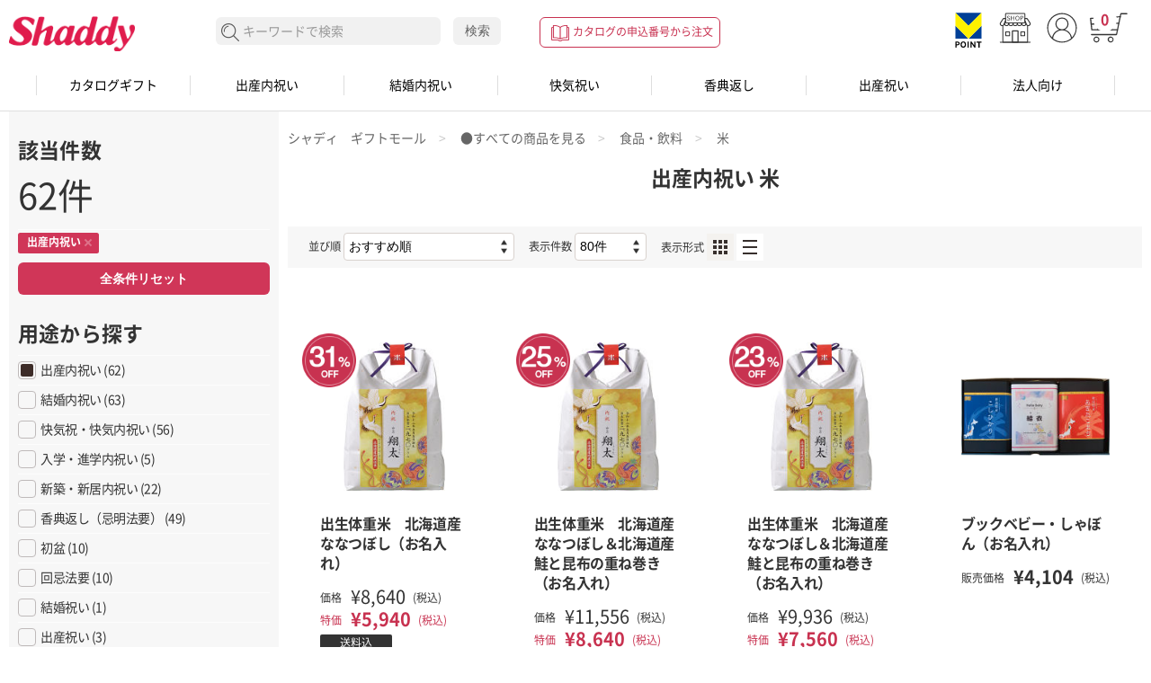

--- FILE ---
content_type: text/html;charset=UTF-8
request_url: https://shaddy.jp/gs_front/app/catalog/list/init/cate-026324/use-001/seq-5/
body_size: 27523
content:

	<!DOCTYPE html>
		
			
				
					

						<html lang="ja">

						<head>
							
								








<!--  サイト内検索/製品カテゴリ/製品一覧ページタグ ---->
<script>
window.dataLayer = window.dataLayer || [];
window.dataLayer.push({
    'event': 'viewList',
    'sku': [
     
     '267039019'
	 
     ,'267039035'
	 
     ,'267039027'
	 
     ,'257043030'
	 
     ,'257043021'
	 
     ,'262908019'
	 
     ,'260480011'
	 
     ,'260418090'
	 
     ,'253021570'
	 
     ,'267356049'
	 
     ,'253021538'
	 
     ,'253021511'
	 
     ,'253021520'
	 
     ,'253021554'
	 
     ,'253021546'
	 
     ,'260418111'
	 
     ,'253021562'
	 
     ,'253022542'
	 
     ,'253022577'
	 
     ,'260561127'
	 
     ,'253022550'
	 
     ,'256035556'
	 
     ,'260480020'
	 
     ,'262908035'
	 
     ,'253022569'
	 
     ,'267356057'
	 
     ,'260084132'
	 
     ,'267356022'
	 
     ,'260084116'
	 
     ,'260084108'
	 
     ,'253022534'
	 
     ,'253021678'
	 
     ,'253021627'
	 
     ,'253021643'
	 
     ,'253021651'
	 
     ,'253021660'
	 
     ,'253021619'
	 
     ,'253021600'
	 
     ,'253021635'
	 
     ,'260418103'
	 
     ,'260085015'
	 
     ,'260085023'
	 
     ,'260085031'
	 
     ,'260085058'
	 
     ,'260480160'
	 
     ,'260480127'
	 
     ,'260480100'
	 
     ,'260480119'
	 
     ,'260480097'
	 
     ,'260480070'
	 
     ,'260480089'
	 
     ,'262908043'
	 
     ,'262908051'
	 
     ,'262908060'
	 
     ,'262908027'
	 
     ,'260480135'
	 
     ,'260480143'
	 
     ,'260480151'
	 
     ,'260480062'
	 
     ,'260480046'
	 
     ,'260480054'
	 
     ,'260480038'
	 
	]
 });
</script>

								
									









  
    
    
    
    
  
  

  
  
    
    
    
    
  

  
  







	
	






	
	



	
		
	
	




	
	
		
		
	








	


	




	



  
									
									
									
										
										
										
											
											
												




























<meta charset="UTF-8">








<meta name="viewport" content="width=device-width, initial-scale=1">

<meta content="IE=edge,chrome=1" http-equiv="X-UA-Compatible">
<meta name="format-detection" content="telephone=no">
<meta name="SKYPE_TOOLBAR" content="SKYPE_TOOLBAR_PARSER_COMPATIBLE">



<meta http-equiv="content-style-type" content="text/css" />
<meta http-equiv="content-script-type" content="text/javascript" />


 

<meta name="description" content="出産内祝い 米 のギフトなら、シャディ ギフトモールにおまかせ。出産祝いや結婚祝いなどのお祝いや内祝、プレゼントはもちろん、香典返しや引き出物、お返しにおすすめの商品や贈答品を豊富に品揃え。" lang="ja" xml:lang="ja" />
 
<meta name="Keywords" content="食品・飲料, ●すべての商品を見る, シャディ, ギフト, カタログギフト, お中元, お歳暮, 内祝い" lang="ja" xml:lang="ja" />




    
    
    
    
    <meta property="og:image" content="https://shaddy.jp/sitelogo_og.png" />
    
    









    <meta property="og:type" content="website" />
    
				<meta property="og:title" content="出産内祝い 米 | シャディ　ギフトモール" />
				<meta property="og:url" content="https://shaddy.jp/gs_front/app/catalog/list/init/cate-026324/use-001/seq-5/" />
			
			
		






	<meta property="og:site_name" content="シャディ ギフトモール" />




  <meta name="robots" content="max-image-preview:large" />


<meta property="fb:app_id" content="232329836903475" />

<meta name="twitter:card" content="summary_large_image">
<meta name="twitter:site" content="shaddyjp">



 <meta property="og:description" content="出産内祝い 米 のギフトなら、シャディ ギフトモールにおまかせ。出産祝いや結婚祝いなどのお祝いや内祝、プレゼントはもちろん、香典返しや引き出物、お返しにおすすめの商品や贈答品を豊富に品揃え。" /> 


<link rel="alternate" type="application/rss+xml" title="シャディギフトモール" href="/gs_front/rss" />

											
										
										
											









 

 



 















<!-- css -->
<link href="/gs_front/style/sd.reset.min.css" rel="stylesheet">
<link href="/gs_front/style/sd.common.min.css" rel="stylesheet">
<link href="/gs_front/style/sd.share.min.css" rel="stylesheet">
<link href="/gs_front/style/common.css" rel="stylesheet">








											<link href="/gs_front/style/item.css"
												rel="stylesheet" type="text/css" media="all" />
											
												<link rel="stylesheet"
													href="https://cdn.voice.zetacx.net/static/zv/zv.summary_list.css">
												
													










 









	





<script src="https://ajax.googleapis.com/ajax/libs/jquery/3.7.0/jquery.min.js"></script>





	<script type="text/javascript">jQuery('html').addClass('ja');</script>






<script src="https://ajax.googleapis.com/ajax/libs/prototype/1.7.2.0/prototype.js"></script>



<script type="text/javascript" src="/gs_front/script/ws10_front.js" charset="UTF-8" ></script>



<script type="text/javascript" src="/gs_front/script/ws10_front_catalog.js" charset="UTF-8" ></script>








<script type="text/javascript">
var pageInfo = {contextPath:"/gs_front"};



</script>





	

<script type="text/javascript" src="/gs_front/script/ws10_front_validate.js" charset="UTF-8" ></script>



















<script type="text/javascript" src="/gs_front/script/heightLine.js"></script>
	
	






<script src="/gs_front/script/app_rsp.js"></script>




	
	
	

													
														
															<title>
																出産内祝い 米 | シャディ　ギフトモール
															</title>
															
																<!-- Note: Start:Add scrip and css new -->
																<link
																	href="/gs_front/style/searchpage.css"
																	rel="stylesheet" type="text/css" media="all" />
																<!-- Note: End:Add scrip and css new -->
																












	







<!-- Google Tag Manager -->
<script>(function(w,d,s,l,i){w[l]=w[l]||[];w[l].push({'gtm.start':
new Date().getTime(),event:'gtm.js'});var f=d.getElementsByTagName(s)[0],
j=d.createElement(s),dl=l!='dataLayer'?'&l='+l:'';j.async=true;j.src=
'https://www.googletagmanager.com/gtm.js?id='+i+dl;f.parentNode.insertBefore(j,f);
})(window,document,'script','dataLayer','GTM-WMWK6Q');</script>
<!-- End Google Tag Manager -->



<script src=/js/pv.js></script>
<script src="/js/kotesaki.js"></script>
																
																	
																	
																		
																			<link rel="canonical"
																				href="https://shaddy.jp/gs_front/app/catalog/list/init/cate-026324/use-001/" />
																			

																				
																					
																					
																					
																				
						</head>

						<body>
							
								<script>
									function changeStep(priceValue) {
										if (priceValue < 4000) {
											return 500;
										} else if (priceValue < 10000) {
											return 1000;
										} else if (priceValue < 50000) {
											return 5000;
										} else if (priceValue < 100000) {
											return 10000;
										} else {
											return 50000;
										}
									}

									function getSliderSteps(min, max) {
										let steps = [];
										let tempNum = parseInt(min);
										if (tempNum % changeStep(tempNum) !== 0) {
											steps.push(tempNum);
											tempNum += changeStep(tempNum) - tempNum % changeStep(tempNum);
										}
										steps.push(tempNum);
										for (let index = tempNum; index < parseInt(max); index++) {
											a = changeStep(index);
											tempNum += a;
											if (tempNum > max) {
												tempNum = max;
											}
											steps.push(tempNum);
											index += a;
										}
										return steps;
									};

									var urlCurent = "http://shaddy.jp/gs_front/app/catalog/list/init/cate-026324/use-001/seq-5/";
									var searchWord = "";
									var searchPriceStart = "";
									var searchPriceEnd = "";
									var minPrice = searchPriceStart !== "" ? parseInt(searchPriceStart) : 0;
									var maxPrice = searchPriceEnd !== "" ? parseInt(searchPriceEnd) : 21500;
									var step = changeStep(maxPrice);
									var steps = getSliderSteps(minPrice, maxPrice);
									var sliderSize = steps.length - 1;
								</script>
								


























	







<!-- Google Tag Manager (noscript) -->
<noscript><iframe src="https://www.googletagmanager.com/ns.html?id=GTM-WMWK6Q"
height="0" width="0" style="display:none;visibility:hidden"></iframe></noscript>
<!-- End Google Tag Manager (noscript) -->



<!-- js -->
<script src="/gs_front/script/lib/lodash.min.js"></script>
<script src="/gs_front/script/lib/modernizr.min.js"></script>
<script src="/gs_front/script/lib/velocity.min.js"></script>
<script src="/gs_front/script/lib/jquery.matchHeight-min.js"></script>
<script src="/gs_front/script/lib/jquery.easing.1.3.js"></script>
<script src="/gs_front/script/sd.utility.js"></script>
<script src="/gs_front/script/sd.responsivesetting.js"></script>
<script src="/gs_front/script/sd.setting.js"></script>
<script src="/gs_front/script/sd.globalnav.js"></script>
<script src="/gs_front/script/sd.globalparts.js"></script>
<script src="/gs_front/script/sd.init.js"></script>
<script src="/gs_front/script/header-script.js"></script>

<script type="text/javascript">

var suggestionUrl ="/gs_front/app/sugestion/sugestion/init";





function headerSerch() {
    let searchValue = document.searchform.searchWord.value.trim();
    if (!localStorage.getItem('history')) localStorage.setItem('history', JSON.stringify([]));
   	let historySearchs = JSON.parse(localStorage.getItem('history')).filter(function(value, index, arr) {
    	return value != searchValue;
    });
    if(searchValue){
        historySearchs.unshift(searchValue.trim()); // add search value to first
    }
    localStorage.setItem('history', JSON.stringify(historySearchs));
    
    // ▼ 20230228 FPT【LABO-00027】MOD START
    //let url = "/gs_front/app/catalog/list/init/cate-0" +
    //          "/word-" + escape(encodeURIComponent(document.searchform.searchWord.value)) + "/meth-0/srcf-1";  
    let wordParam = searchValue == "" ?
    		"" : "word-" + escape(encodeURIComponent(document.searchform.searchWord.value)) + "/";
    let url = "/gs_front/app/catalog/list/init/" + wordParam;
    // ▲ 20230228 FPT【LABO-00027】MOD END
    location.href = url;
}


function clearSearch(searchValue) {
    let historySearchs = JSON.parse(localStorage.getItem('history')).filter(function(value, index, arr) {
        return value != searchValue;
    });
    localStorage.setItem('history', JSON.stringify(historySearchs));    
}
</script>


<script type="text/javascript">jQuery('body').addClass('sdApp');</script>






	
	<div id="wrapper">



	<section class="header_area">
		<p class="band-bnr"><a href="/feature/newyear-coupon/"><img src="/images/head-newyear-coupon-1920_70.jpg" alt="お年玉クーポン" width="100%"></a></p>
    <header id="header" role="banner">
      <div id="header-area">
        
        
        
          <p class="logo">
            <a href="https://shaddy.jp/"><img src="/gs_front/image/cmn/logo.png" alt="シャディ ギフトモール"></a>
          </p>
        
        
        <div class="users-box tablet">
          <ul>
          <li class="users-tpoint-header"><a class="icon-tpoint-header" href="/gs_front/app/mypage/tpoint_link/"><img src="/gs_front/image/icon_Vpoint.svg" alt=""></a><!--<p class="fukidashi"> Vポイント<br>利用手続き</p>--></li>
		  <li class="search-shop"><a class="icon-searchshop" href="/gs_front/app/shop/shop_search/"><img src="/gs_front/image/icon_shop.svg" alt=""></a><!--<p class="fukidashi">店舗検索</p>--></li>
          
          
          
            <li class="users-login"><a class="icon-lock" href="/gs_front/app/common/login/"><img src="/gs_front/image/icon_maypage.svg" alt=""></a><!--<p class="fukidashi">新規会員登録<br>ログイン</p>--></li>
          
          
            <!--<li class="users-guide"><a class="icon-guide" href="/gs_front/app/contents/guide/index"><img src="/gs_front/image/icon_guide.svg" alt=""></a><p class="fukidashi">ご利用ガイド</p></li>-->
		    <li class="cart-inbox"><a href="/gs_front/app/cart/cart" title="カートを見る" class="icon-cart"><span>0</span><img src="/gs_front/image/icon_cart.svg" alt=""></a><!--<p class="fukidashi">カートを見る</p>--></li>
          </ul>
        </div>
        <div id="nav-toggle"><a href="javascript:void(0);" title="MENU">MENU</a></div>
      </div>
      <!-- / [#header-area] -->
    </header>
    <!-- / [#header] -->
    <div id="gmenu-wrap">
      <div id="gmenu-inner">
        <div class="users-box">
          <ul>
          <li class="users-tpoint-header"><a class="icon-tpoint-header" href="/gs_front/app/mypage/tpoint_link/"><img src="/gs_front/image/icon_Vpoint.svg" alt=""></a><!--<p class="fukidashi"> Vポイント<br>利用手続き</p>--></li>
		    <li class="search-shop"><a class="icon-searchshop" href="/gs_front/app/shop/shop_search/"><img src="/gs_front/image/icon_shop.svg" alt=""></a><!--<p class="fukidashi">店舗検索</p>--></li>
          
          
          
            <li class="users-login"><a class="icon-lock" href="/gs_front/app/common/login/"><img src="/gs_front/image/icon_maypage.svg" alt=""></a><!--<p class="fukidashi">新規会員登録<br>ログイン</p>--></li>
          
          
            <!--<li class="users-guide"><a class="icon-guide" href="/gs_front/app/contents/guide/index"><img src="/gs_front/image/icon_guide.svg" alt=""></a><p class="fukidashi">ご利用ガイド</p></li>-->
		    <li class="cart-inbox"><a href="/gs_front/app/cart/cart" title="カートを見る" class="icon-cart"><span>0</span><img src="/gs_front/image/icon_cart.svg" alt=""></a><!--<p class="fukidashi">カートを見る</p>--></li>
          </ul>
        </div>
        <div class="util-nav">
          <ul>
            <li class="util-catalog"><a class="icon-catalog_red" href="/gs_front/app/cart/blanket_cart">カタログの申込番号から注文</a></li>
          </ul>
        </div>
        <div id="search-area">
          <form method="get" action="javascript:headerSerch()" id="searchform" name="searchform">
          	
          	<div class="autocomplete">
            <fieldset role="search">
              <input type="hidden" name="searchCategoryCode" value="0" />
              <input type="hidden" name="searchMethod" value="0" />
              <legend class="none">サイト内検索</legend>
              
                <input name="searchWord" type="search" value="" placeholder="キーワードで検索" autocomplete="off" class="query header_search_display_block" />
              
              <button class="search-iconBtn" type="button" title="検索する" onClick="headerSerch();">検索する</button>
              <button class="search-txtBtn" type="button" title="検索する" onClick="headerSerch();">検索</button>
            </fieldset>
            </div>
            
          </form>
        </div>

        
        
        <div id="gnav-area">
    <nav id="gnav" role="navigation">
        <ul class="main">
            <li class="gnav-catalog">
                <p><a href="/ayl/" class="main-nav">カタログギフト</a></p>
                <div class="submenu-wrap">
                    <div class="submenu-inner">
                        <p class="submenu-top isTBn"><a href="/ayl/" class="submenu-top_btn"><span>カタログギフト トップページへ</span></a></p>
                        <div class="submenu-column">
                            <div class="submenu-colbox">
                                <p class="submenu-ttl isTBn">人気のサービス・ページ</p>
                                <ul class="sub">
                                    <li class="isTBb"><a href="/ayl/">カタログギフト トップ</a></li>
                                    <li><a href="/ayl/ranking/">カタログギフト人気ランキング</a></li>
                                    <li><a href="/ayl/greeting/">オリジナルメッセージカード</a></li>
                                    <li><a href="/ayl/ecatalog/">電子カタログ</a></li>
                                    <li><a href="/ayl/manner/">マナー・豆知識</a></li>
                                </ul>
                            </div><!-- / .submenu-colbox -->
                            <div class="submenu-colbox">
                                <p class="submenu-ttl isTBn">用途別ページ</p>
                                <ul class="sub">
                                    <li><a href="/ayl/shussanuchiiwai/">出産内祝い</a></li>
                                    <li><a href="/ayl/kekkonuchiiwai/">結婚内祝い</a></li>
                                    <li><a href="/ayl/kaiki/">快気祝い・快気内祝い</a></li>
                                    <li><a href="/ayl/oiwai/">お祝い・プレゼント</a></li>
                                    <li><a href="/ayl/business/">法人向け</a></li>
                                    <li><a href="/ayl/koudenkaeshi/">香典返し</a></li>
                                </ul>
                            </div><!-- / .submenu-colbox -->
                            <div class="submenu-colbox">
                                <p class="submenu-ttl isTBn">種類・表紙から選ぶ</p>
                                <ul class="sub">
                                    <li><a href="/gs_front/app/catalog/list/init/cate-998004/seq-2/">洋風</a></li>
                                    <li><a href="/gs_front/app/catalog/list/init/cate-998005/seq-2/">和風</a></li>
                                    <li><a href="/gs_front/app/catalog/list/init/cate-998003/seq-2/">グルメ専用</a></li>
                                    <li><a href="/gs_front/app/catalog/list/init/cate-998009/seq-2/">国産和牛専門</a></li>
                                    <li><a href="/gs_front/app/catalog/list/init/cate-998006/seq-2/">ブライダル用</a></li>
                                    <li><a href="/gs_front/app/catalog/list/init/word-%25E3%2583%259F%25E3%2583%25AB%25E3%2582%25AD%25E3%2583%25BC%25E3%2583%2599%25E3%2583%2593%25E3%2583%25BC/seq-2/">出産内祝い用</a></li>
                                    <li><a href="/ayl/nobinobibaby/">出産祝い用</a></li>
                                    <li><a href="/ayl/variable/">写真入りオリジナル</a></li>
                                    <li><a href="/ayl/cardgift365/">カードタイプ</a></li>
                                    <li><a href="/gs_front/app/catalog/list/init/cate-B37/seq-2/">商品とのセット</a></li>
                                    <li><a href="/ayl/starbucks/">スターバックスオリジナル</a></li>　
                                </ul>
                            </div><!-- / .submenu-colbox -->
                        </div><!-- / .submenu-column -->
                    </div><!-- / .submenu-inner -->
                </div><!-- / .submenu-wrap -->
            </li>
            <!-- <li class="gnav-shinchiku">
                <p><a href="/keirou/" class="main-nav">敬老の日</a></p>
            </li> -->
            <li class="gnav-shussanu">
                <p><a href="/shussanuchiiwai/" class="main-nav">出産内祝い</a></p>
                <div class="submenu-wrap">
                    <div class="submenu-inner">
                        <p class="submenu-top isTBn"><a href="/shussanuchiiwai/" class="submenu-top_btn"><span>出産内祝い トップページへ</span></a></p>
                        <div class="submenu-column">
                            <div class="submenu-colbox">
                                <p class="submenu-ttl isTBn">人気のサービス・ページ</p>
                                <ul class="sub">
                                    <li class="isTBb"><a href="/shussanuchiiwai/">出産内祝い トップ</a></li>
                                    <li><a href="/shussanuchiiwai/naire/">（赤ちゃん）名入れギフト</a></li>
                                    <li><a href="/shussanuchiiwai/coupon/">まとめ買いクーポン</a></li>
                                    <li><a href="/shussanuchiiwai/campaign/">出産内祝いキャンペーン</a></li>
                                    <li><a href="/shussanuchiiwai/manner/">マナー・豆知識</a></li>
                                    <li><a href="/shussanuchiiwai/ranking/">出産内祝い人気ランキング</a></li>
                                    <li><a href="/ayl/shussanuchiiwai/">出産内祝いカタログギフト</a></li>
                                    <li><a href="/shussanuchiiwai/gift/">定番・おすすめ商品</a></li>
                                </ul>
                            </div><!-- / .submenu-colbox -->
                            <div class="submenu-colbox">
                                <p class="submenu-ttl isTBn">贈るシーン別ページ</p>
                                <ul class="sub">
                                    <li><a href="/shussanuchiiwai/category/">カテゴリーで選ぶ</a></li>
                                    <li><a href="/shussanuchiiwai/sense/">センスあふれる商品</a></li>
                                    <li><a href="/shussanuchiiwai/brand/">ブランドで選ぶ</a></li>
                                    <li><a href="/shussanuchiiwai/price/">価格で選ぶ</a></li>
                                    <li><a href="/shussanuchiiwai/aite/">贈る相手から選ぶ</a></li>
                                    <!--<li><a href="/shussanuchiiwai/birth/">誕生月から選ぶ</a></li>-->
                                    <li><a href="/shussanuchiiwai/age/">贈る年代で選ぶ</a></li>
                                </ul>
                            </div><!-- / .submenu-colbox -->
                        </div><!-- / .submenu-column -->
                    </div><!-- / .submenu-inner -->
                </div><!-- / .submenu-wrap -->
            </li>
            <li class="gnav-kekkonu">
                <p><a href="/kekkonuchiiwai/" class="main-nav">結婚内祝い</a></p>
                <div class="submenu-wrap">
                    <div class="submenu-inner">
                        <p class="submenu-top isTBn"><a href="/kekkonuchiiwai/" class="submenu-top_btn"><span>結婚内祝い トップページへ</span></a></p>
                        <div class="submenu-column">
                            <div class="submenu-colbox">
                                <p class="submenu-ttl isTBn">人気のサービス・ページ</p>
                                <ul class="sub">
                                    <li class="isTBb"><a href="/kekkonuchiiwai/">結婚内祝い トップ</a></li>
                                    <li><a href="/kekkonuchiiwai/coupon/">まとめ買いクーポン</a></li>
                                    <li><a href="/kekkonuchiiwai/campaign/">結婚内祝いキャンペーン</a></li>
                                    <li><a href="/kekkonuchiiwai/manner/">マナー・豆知識</a></li>
                                    <li><a href="/kekkonuchiiwai/ranking/">結婚内祝い人気ランキング</a></li>
                                    <li><a href="/ayl/kekkonuchiiwai/">結婚内祝いカタログギフト</a></li>
                                    <li><a href="/kekkonuchiiwai/gift/">定番・おすすめ商品</a></li>
                                </ul>
                            </div><!-- / .submenu-colbox -->
                            <div class="submenu-colbox">
                                <p class="submenu-ttl isTBn">贈るシーン別ページ</p>
                                <ul class="sub">
                                    <li><a href="/kekkonuchiiwai/category/">カテゴリーで選ぶ</a></li>
                                    <li><a href="/kekkonuchiiwai/sense/">センスあふれる商品</a></li>
                                    <li><a href="/kekkonuchiiwai/brand/">ブランドで選ぶ</a></li>
                                    <li><a href="/kekkonuchiiwai/price/">価格で選ぶ</a></li>
                                    <li><a href="/kekkonuchiiwai/aite/">贈る相手から選ぶ</a></li>
                                </ul>
                            </div><!-- / .submenu-colbox -->
                        </div><!-- / .submenu-column -->
                    </div><!-- / .submenu-inner -->
                </div><!-- / .submenu-wrap -->
            </li>
            <li class="gnav-kaiki">
                <p><a href="/kaiki/" class="main-nav">快気祝い</a></p>
                <div class="submenu-wrap">
                    <div class="submenu-inner">
                        <p class="submenu-top isTBn"><a href="/kaiki/" class="submenu-top_btn"><span>快気祝い トップページへ</span></a></p>
                        <div class="submenu-column">
                            <div class="submenu-colbox">
                                <p class="submenu-ttl isTBn">人気のサービス・ページ</p>
                                <ul class="sub">
                                    <li class="isTBb"><a href="/kaiki/">快気祝い トップ</a></li>
                                    <li><a href="/kaiki/coupon/">まとめ買いクーポン</a></li>
                                    <li><a href="/kaiki/manner/">マナー・豆知識</a></li>
                                    <li><a href="/kaiki/ranking/">快気祝い人気ランキング</a></li>
                                    <li><a href="/ayl/kaiki/">快気祝いカタログギフト</a></li>
                                    <li><a href="/kaiki/gift/">定番・おすすめ商品</a></li>
                                </ul>
                            </div><!-- / .submenu-colbox -->
                            <div class="submenu-colbox">
                                <p class="submenu-ttl isTBn">贈るシーン別ページ</p>
                                <ul class="sub">
                                    <li><a href="/kaiki/category/">カテゴリーで選ぶ</a></li>
                                    <li><a href="/kaiki/sense/">センスあふれる商品</a></li>
                                    <li><a href="/kaiki/brand/">ブランドで選ぶ</a></li>
                                    <li><a href="/kaiki/price/">価格で選ぶ</a></li>
                                    <li><a href="/kaiki/aite/">贈る相手から選ぶ</a></li>
                                </ul>
                            </div><!-- / .submenu-colbox -->
                        </div><!-- / .submenu-column -->
                    </div><!-- / .submenu-inner -->
                </div><!-- / .submenu-wrap -->
            </li>
            <li class="gnav-koden">
                <p><a href="/okoudengaeshi/" class="main-nav">香典返し</a></p>
                <div class="submenu-wrap">
                    <div class="submenu-inner">
                        <p class="submenu-top isTBn"><a href="/okoudengaeshi/" class="submenu-top_btn"><span>香典返し トップページへ</span></a></p>
                        <div class="submenu-column">
                            <div class="submenu-colbox">
                                <p class="submenu-ttl isTBn">人気のサービス・ページ</p>
                                <ul class="sub">
                                    <li class="isTBb"><a href="/okoudengaeshi/">香典返し トップ</a></li>
                                    <li><a href="/okoudengaeshi/coupon/">まとめ買いクーポン</a></li>
                                    <li><a href="/okoudengaeshi/manner/">マナー・豆知識</a></li>
                                    <li><a href="/okoudengaeshi/bulk_order/">エクセルでおまとめ注文</a></li>
                                    <li><a href="/okoudengaeshi/ranking/">香典返し人気ランキング</a></li>
                                    <li><a href="/ayl/koudenkaeshi/">香典返しカタログギフト</a></li>
                                    <!--<li><a href="/okoudengaeshi/gift/">定番・おすすめ商品</a></li>-->
                                </ul>
                            </div><!-- / .submenu-colbox -->
                            <div class="submenu-colbox">
                                <p class="submenu-ttl isTBn">贈るシーン別ページ</p>
                                <ul class="sub">
                                    <li><a href="/okoudengaeshi/price/">価格で選ぶ</a></li>
                                    <li><a href="/okoudengaeshi/category/">カテゴリーで選ぶ</a></li>
                                    <li><a href="/okoudengaeshi/sense/">センスあふれる商品</a></li>
                                    <li><a href="/okoudengaeshi/brand/">ブランドで選ぶ</a></li>
                                    <li><a href="/okoudengaeshi/aite/">贈る相手から選ぶ</a></li>
                                </ul>
                            </div><!-- / .submenu-colbox -->
                        </div><!-- / .submenu-column -->
                    </div><!-- / .submenu-inner -->
                </div><!-- / .submenu-wrap -->
            </li>
            <!--<li class="gnav-shinchiku"><p><a href="/shinchiku/" class="main-nav">新築内祝い</a></p>
    <div class="submenu-wrap">
      <div class="submenu-inner">
      <p class="submenu-top isTBn"><a href="/shinchiku/" class="submenu-top_btn"><span>新築内祝い トップページへ</span></a></p>
      <div class="submenu-column">
      <div class="submenu-colbox">
      <p class="submenu-ttl isTBn">人気のサービス・ページ</p>
      <ul class="sub">
        <li class="isTBb"><a href="/shinchiku/">新築内祝い トップ</a></li>
        <li><a href="/shinchiku/manner/">マナー・豆知識</a></li>
        <li><a href="/shinchiku/ranking/">新築内祝い人気ランキング</a></li>
        <li><a href="/shinchiku/gift/">定番・おすすめ商品</a></li>
      </ul>
      </div>
      <div class="submenu-colbox">
      <p class="submenu-ttl isTBn">贈るシーン別ページ</p>
      <ul class="sub">
        <li><a href="/shinchiku/category/">カテゴリーで選ぶ</a></li>
        <li><a href="/shinchiku/aite/">贈る相手から選ぶ</a></li>
      </ul>
      </div>
      </div>
      </div>
    </div>
    </li>-->
            <li class="gnav-shussan">
                <p><a href="/shussan/" class="main-nav">出産祝い</a></p>
                <div class="submenu-wrap">
                    <div class="submenu-inner">
                        <p class="submenu-top isTBn"><a href="/shussan/" class="submenu-top_btn"><span>出産祝い トップページへ</span></a></p>
                        <div class="submenu-column">
                            <div class="submenu-colbox">
                                <p class="submenu-ttl isTBn">人気のサービス・ページ</p>
                                <ul class="sub">
                                    <li class="isTBb"><a href="/shussan/">出産祝い トップ</a></li>
                                    <li><a href="/shussan/manner/">マナー・豆知識</a></li>
                                    <li><a href="/shussan/ranking/">出産祝い人気ランキング</a></li>
                                    <li><a href="/ayl/nobinobibaby/">出産祝いカタログギフト</a></li>
                                    <li><a href="/shussan/gift/">定番・おすすめ商品</a></li>
                                </ul>
                            </div><!-- / .submenu-colbox -->
                            <div class="submenu-colbox">
                                <p class="submenu-ttl isTBn">贈るシーン別ページ</p>
                                <ul class="sub">
                                    <li><a href="/shussan/category/">カテゴリーで選ぶ</a></li>
                                    <li><a href="/shussan/sense/">センスあふれる商品</a></li>
                                    <li><a href="/shussan/brand/">ブランドで選ぶ</a></li>
                                    <li><a href="/shussan/price/">価格で選ぶ</a></li>
                                    <li><a href="/shussan/aite/">贈る相手から選ぶ</a></li>
                                    <li><a href="/shussan/birth/">誕生月から選ぶ</a></li>
                                </ul>
                            </div><!-- / .submenu-colbox -->
                        </div><!-- / .submenu-column -->
                    </div><!-- / .submenu-inner -->
                </div><!-- / .submenu-wrap -->
            </li>
            <!--    <li class="gnav-wedding"><p><a href="/wedding/" class="main-nav">結婚祝い</a></p>
    <div class="submenu-wrap">
      <div class="submenu-inner">
      <p class="submenu-top isTBn"><a href="/wedding/" class="submenu-top_btn"><span>結婚祝い トップページへ</span></a></p>
      <div class="submenu-column">
      <div class="submenu-colbox">
      <p class="submenu-ttl isTBn">人気のサービス・ページ</p>
      <ul class="sub">
        <li class="isTBb"><a href="/wedding/">結婚祝い トップ</a></li>
        <li><a href="/wedding/manner/">マナー・豆知識</a></li>
        <li><a href="/wedding/ranking/">結婚祝い人気ランキング</a></li>
        <li><a href="/wedding/gift/">定番・おすすめ商品</a></li>
      </ul>
      </div><!-- / .submenu-colbox -->
            <!--   <div class="submenu-colbox">
      <p class="submenu-ttl isTBn">贈るシーン別ページ</p>
      <ul class="sub">
        <li><a href="/wedding/category/">カテゴリーで選ぶ</a></li>
        <li><a href="/wedding/sense/">センスあふれる商品</a></li>
        <li><a href="/wedding/brand/">ブランドで選ぶ</a></li>
        <li><a href="/wedding/price/">価格で選ぶ</a></li>
        <li><a href="/wedding/aite/">贈る相手から選ぶ</a></li>
      </ul>
      </div><!-- / .submenu-colbox -->
            <!--   </div><!-- / .submenu-column -->
            <!--    </div><!-- / .submenu-inner -->
            <!--   </div><!-- / .submenu-wrap -->
            <!--    </li>-->
            <li class="gnav-shinchiku">
                <p><a href="/business/" class="main-nav">法人向け</a></p>
            </li>
            <!--<li class="gnav-shinchiku"><p><a href="/nyushingaku/" class="main-nav">入学・入園内祝い</a></p></li>-->
            <!--<li class="gnav-shinchiku"><p><a href="/mothersday/" class="main-nav">母の日ギフト</a></p></li>-->
            <!--<li class="gnav-shinchiku"><p><a href="/fathersday/" class="main-nav">父の日ギフト</a></p></li>-->
            <!--<li class="gnav-kekkonu"><p><a href="/chugen/" class="main-nav">お中元</a></p>
    <div class="submenu-wrap">
      <div class="submenu-inner">
      <p class="submenu-top isTBn"><a href="/chugen/" class="submenu-top_btn"><span>お中元 トップページへ</span></a></p>
      <div class="submenu-column">
      <div class="submenu-colbox">
      <p class="submenu-ttl isTBn">人気のサービス・ページ</p>
      <ul class="sub">
        <li class="isTBb"><a href="/chugen/">お中元 トップ</a></li>
        <li><a href="/chugen/webonly/">WEB限定ギフト特集</a></li>
        <li><a href="/chugen/ranking/">2021年お中元人気ランキング</a></li>
        <li><a href="/chugen/waribiki/">SALE・割引商品</a></li>
        <li><a href="/chugen/muryou/">送料込みギフト</a></li>
        <li><a href="/chugen/manner/">マナー・豆知識</a></li>
      </ul>
      </div><!-- / .submenu-colbox 
      <div class="submenu-colbox">
      <p class="submenu-ttl isTBn">贈るシーン別ページ</p>
      <ul class="sub">
        <li><a href="/chugen/#pickup_category">カテゴリーで選ぶ</a></li>
        <li><a href="/chugen/#price">価格で選ぶ</a></li>
        <li><a href="/chugen/#feature">人気特集から選ぶ</a></li>
        <li><a href="/chugen/office/">企業様へのギフト</a></li>
        <li><a href="/chugen/#for">贈る相手から選ぶ</a></li>
        <li><a href="/chugen/#brand">ブランドセレクション</a></li>
      </ul>
      </div><!-- / .submenu-colbox 
      </div><!-- / .submenu-column 
      </div><!-- / .submenu-inner 
    </div><!-- / .submenu-wrap 
    </li>-->
            <!--<li class="gnav-shinchiku"><p><a href="/seibo/" class="main-nav">お年賀</a></p></li>--.
    <!--<li class="gnav-shinchiku"><p><a href="/osechi/" class="main-nav">おせち</a></p></li>-->
            <!--<li class="gnav-shinchiku"><p><a href="/gs_front/app/catalog/list/init/cate-C02/seq-5/use-/free-/" class="main-nav">お取り寄せ</a></p></li>-->


        </ul>
    </nav>
</div><!-- / [#gnav-area] -->
        
      </div>
      <!-- / [#gmenu-inner] -->
      <div id="global-overlay"></div>
    </div>
    <!-- / [#gmenu-wrap] -->
	</section>
    <div id="container">
    
    <!--link href="/gs_front/style/front_header.css" rel="stylesheet" type="text/css" media="all" /-->
    
     
    <!--script src="/gs_front/script/header-script.js"></script-->
    

								

									<div id="contents">

										<div class="itemList displayGrid">
											<div class="itemList__inner">

												<!--////////// main start -->
												<article id="main" class="itemListMain">
													<div id="itemListMain__inner">

														

























	
		<ul id="topicpath">
	












	
		<li><a href="https://shaddy.jp/">シャディ　ギフトモール</a></li>
	









  
    




	
		<li>























<a itemprop="item" href="/gs_front/category/999/"  onclick="" onkeypress="" onmouseover="" onmouseout="" > 







<span itemprop="name">





	●すべての商品を見る




</span>


</a>




</li>
	
	


    
    
  


  
    




	
		<li>























<a itemprop="item" href="/gs_front/category/026/"  onclick="" onkeypress="" onmouseover="" onmouseout="" > 







<span itemprop="name">





	食品・飲料




</span>


</a>




</li>
	
	


    
    
  


  
    
    
      
      
      
      


  <li><strong>米</strong></li>

      
      
    
  



</ul>





														<section>

															
																
																	

																	
																		
																			
																			
																			
																				







<h1 class="itemList__h1">出産内祝い 米 </h1>

																			
																		
																		
																			

																				<!--////////// 検索条件設定 start -->
																				
																					



















<form name="searchBox" method="get" action="/gs_front/app/catalog/list/init">
	
	

	<input type="hidden" name="currentPage" value="1">
	<input type="hidden" name="pageSize" value="80">
	








<input type="hidden" name="alignmentSequence" id="alignmentSequence" value="5" />

	








<input type="hidden" name="mode" id="mode" value="image" />

</form>

																					<!--////////// 検索条件設定 end -->
																					

																						<!--////////// 検索結果 start -->
																						





































<script language="javascript1.2" type="text/javascript">
<!--
function move(pageNumTmp,mode,changeAlignment){
  var alignment = "5";
  var ps = "80";
  if(changeAlignment == 'true'){
    alignment = document.forms['searchBox'].alignmentSequence.value;
    ps = document.forms['searchBox'].pageSize.value;
  }
  var hash = location.hash;
  var urlBase = location.href.replace(location.search,"").replace(location.pathname,"").replace(location.hash,"");
  var pathToken = location.pathname.split("/");
  var path = "";
  var separator = "";
  for(var i = 0;i < pathToken.length;i++){
    if(i > 5){
      break;
    }
    path += separator + pathToken[i];
    separator = "/";
  }
  if(!path.match("init")){
	    path += separator + "init";	  
  }
  
  var queryString = "/cate-026324/seq-5/price-_/mode-image/page-1/size-80/srcf-0/use-001";

  var query = "";
  if(queryString.length > 0){ 
    var queryTokens = queryString.substr(1,queryString.length).split("/");

    replaceQueryToken(queryTokens,"mode",mode);
    replaceQueryToken(queryTokens,"size",ps);
    replaceQueryToken(queryTokens,"page",pageNumTmp);
    replaceQueryToken(queryTokens,"seq",alignment);

    var delimiter = "/";
    for(var i =0;i < queryTokens.length;i++){
      query += delimiter + queryTokens[i];
        delimiter = "/";
    }
  }

  // ▼ 20230228 FPT【LABO-00027】MOD START
  //location.href = urlBase + path + query + hash;
  location.href = removeEmptyParam(urlBase + path + query + hash);
  // ▲ 20230228 FPT【LABO-00027】MOD END
}

function replaceQueryToken(tokens,name,value){
  var exist = false;
  for(var i = 0;i < tokens.length;i++){
    if(tokens[i].indexOf(name + "=") != -1){
      tokens[i] = name + "=" + value;
      exist = true;
    }
  }
  if(!exist){
    tokens.push(name + "=" + value);
  }
  return;
}
function setPageSize(x) {
document.forms['searchBox'].pageSize.value = x;
}
function setSortSequence(x) {
document.forms['searchBox'].alignmentSequence.value = x;
}
function setDisplayType(x) {
document.forms['searchBox'].image.value = x;
}

function chgSeq(obj){
	var val = obj.options[obj.selectedIndex].value;
	// ▼ 20230228 FPT【LABO-00027】MOD START
	//location.href = "/gs_front/app/catalog/list/init/cate-026324/use-001/mode-image/size-80/seq-" + val + "/page-1";
	location.href = removeEmptyParam("/gs_front/app/catalog/list/init/cate-026324/use-001/mode-image/size-80/seq-" + val  + "/page-1");
	// ▲ 20230228 FPT【LABO-00027】MOD END
}

function chgSize(obj){
	var val = obj.options[obj.selectedIndex].value;
	// ▼ 20230228 FPT【LABO-00027】MOD START
	//location.href = "/gs_front/app/catalog/list/init/cate-026324/use-001/mode-image/size-" + val + "/seq-5/page-1";
	location.href = removeEmptyParam("/gs_front/app/catalog/list/init/cate-026324/use-001/mode-image/size-" + val + "/seq-5/page-1");
	// ▲ 20230228 FPT【LABO-00027】MOD END
}

function chgMode(mode){
	// ▼ 20230228 FPT【LABO-00027】MOD START
///location.href = "/gs_front/app/catalog/list/init/cate-026324/use-001/mode-" + mode + "/size-80/seq-5/page-1";
	location.href = removeEmptyParam("/gs_front/app/catalog/list/init/cate-026324/use-001/mode-" + mode + "/size-80/seq-5/page-1");
	// ▲ 20230228 FPT【LABO-00027】MOD END
}

//-->
</script>

<!--////////// 表示設定 start -->

<div class="result__header">
<div class="itemSort">

	<div class="itemSort__block itemSort__first">
		<dl>
			<dt>並び順</dt>
			<dd>
				<select name="" class="form__select" onChange="chgSeq(this);">
			
				
				
				
					<option value="1">売れている順</option>
				
				
			
				
				
				
					<option value="2">価格の安い順</option>
				
				
			
				
				
				
					<option value="3">価格の高い順</option>
				
				
			
				
				
					<option value="5" selected="selected">おすすめ順</option>
				
				
				
			
				</select></dd>
		</dl>
	<!--//.itemSort__block--></div>

	<div class="itemSort__block itemSort__second">
		<dl>
			<dt>表示件数</dt>
			<dd>
				
				
				<select name="" class="form__select itemSort__number" onChange="chgSize(this);">
			
				
				
				
					<option value="20">20件</option>
				
				
			
				
				
				
					<option value="40">40件</option>
				
				
			
				
				
					<option value="80" selected="selected">80件</option>
				
				
				
			
				</select>
			</dd>
			
		</dl>
	</div>
	<div class="itemSort__block itemSort__second">
		<dl>
		
			<dt>表示形式</dt>
			<dd>
			
				<span class="itemSort__displayIcon"><img src="/gs_front/image/sorticon_grid_on.gif" alt="グリッド形式" width="30" height="30"></span>
				<span class="itemSort__displayIcon"><a href="javascript:chgMode('text');void(0);"><img src="/gs_front/image/sorticon_list.gif" alt="リスト形式" width="30" height="30" class="rollover"></a></span>
			
			</dd>
		</dl>
	<!--//.itemSort__block--></div>

<!--//.itemSort--></div>
<!--////////// 表示設定 end -->


	
	<ul class="result__pager">

</ul>

<script>
   let pageButtons = document.querySelectorAll('.result__header .result__pager li a');
   pageButtons.forEach(function(el){
	   el.addEventListener("click", function(e) {
		   e.preventDefault();
		   location.href = removeEmptyParam(el.href);
	   });
	})
</script>










<input type="hidden" name="alignmentSequence" id="alignmentSequence" value="5" />










<input type="hidden" name="pageSize" id="pageSize" value="80" />

<!--//.result__header-->
</div>






<ul class="result__gridList clearfix">



	<li>
<!-- ▼ 2015/11/26 富士通)西山 次世代1.5次対応  商品詳細へ商品一覧で選択している用途、カテゴリを渡す mod start
	<a href="/gs_front/shouhin/267039019/" class="js__matchHeight--item" > -->
	<!-- Note: Add style="height: 457px; vao the a-->
	<!-- ▼ 2022/08/05 FPT ZETA SEARCH - MOD_START -->
	
	<a href="/gs_front/shouhin/267039019/?searchUseCode=001&searchCategoryCode=" class="js__matchHeight--item" style="height: 473px;" >
	<!-- ▲ 2022/08/05 FPT ZETA SEARCH - MOD_END -->
<!-- ▲ 2015/11/26 富士通)西山 次世代1.5次対応  商品詳細へ商品一覧で選択している用途、カテゴリを渡す mod end -->
		<div class="result__inner">
			<span class="result__thumb">
				

















<img src="/shop/49980000/commodity/1749556_t.jpg"
 width="236"
 height="236"
 alt="出生体重米　北海道産ななつぼし（お名入れ）"
 name=""
 />
			</span>
			
			
            <p class="result__name">出生体重米　北海道産ななつぼし（お名入れ）</p>
			

	    


















  <p class="result__price--m"><span class="label">価格</span>&yen;8,640<span class="tax"> (税込)</span></p>
  <p class="result__price result__price--discount"><span class="label">特価</span>&yen;5,940<span class="tax"> (税込)</span></p>

			<ul class="result__iconList">
				










<li class="label-gold">送料込</li>









			</ul>
	    
		
	    
		
		
			<!-- ▼ 2016/04/19 富士通)大西 【OM-00106】店舗在庫注文切り分け ADD START -->
            <h2 class="result__name shopname"></h2>
			<!-- ▲ 2016/04/19 富士通)大西 【OM-00106】店舗在庫注文切り分け ADD END -->
			<ul class="result__labelList labelList">
<!-- ▼ 2015/11/26 富士通)山口 次世代1.5次対応  WEB限定ピクトの表示 mod start
				<!--








 


 
 
 


 




<li class="labelList--shippingFree">送料込</li>










-->
				








 


 
 
 


 














<!-- ▲ 2015/11/26 富士通)山口 次世代1.5次対応  WEB限定ピクトの表示 mod end -->
			</ul>

		

			<ul class="campaign">
			
			
				
			
			</ul>
		</div>
		<span class="result__discount">






<img src="/gs_front/image/icon_discount31.png" alt="31%off" width="80" height="80">
</span>
	</a>
	</li>

	

	<li>
<!-- ▼ 2015/11/26 富士通)西山 次世代1.5次対応  商品詳細へ商品一覧で選択している用途、カテゴリを渡す mod start
	<a href="/gs_front/shouhin/267039035/" class="js__matchHeight--item" > -->
	<!-- Note: Add style="height: 457px; vao the a-->
	<!-- ▼ 2022/08/05 FPT ZETA SEARCH - MOD_START -->
	
	<a href="/gs_front/shouhin/267039035/?searchUseCode=001&searchCategoryCode=" class="js__matchHeight--item" style="height: 473px;" >
	<!-- ▲ 2022/08/05 FPT ZETA SEARCH - MOD_END -->
<!-- ▲ 2015/11/26 富士通)西山 次世代1.5次対応  商品詳細へ商品一覧で選択している用途、カテゴリを渡す mod end -->
		<div class="result__inner">
			<span class="result__thumb">
				

















<img src="/shop/49980000/commodity/1749562_t.jpg"
 width="236"
 height="236"
 alt="出生体重米　北海道産ななつぼし＆北海道産鮭と昆布の重ね巻き（お名入れ）"
 name=""
 />
			</span>
			
			
            <p class="result__name">出生体重米　北海道産ななつぼし＆北海道産鮭と昆布の重ね巻き（お名入れ）</p>
			

	    


















  <p class="result__price--m"><span class="label">価格</span>&yen;11,556<span class="tax"> (税込)</span></p>
  <p class="result__price result__price--discount"><span class="label">特価</span>&yen;8,640<span class="tax"> (税込)</span></p>

			<ul class="result__iconList">
				










<li class="label-gold">送料込</li>









			</ul>
	    
		
	    
		
		
			<!-- ▼ 2016/04/19 富士通)大西 【OM-00106】店舗在庫注文切り分け ADD START -->
            <h2 class="result__name shopname"></h2>
			<!-- ▲ 2016/04/19 富士通)大西 【OM-00106】店舗在庫注文切り分け ADD END -->
			<ul class="result__labelList labelList">
<!-- ▼ 2015/11/26 富士通)山口 次世代1.5次対応  WEB限定ピクトの表示 mod start
				<!--








 


 
 
 


 




<li class="labelList--shippingFree">送料込</li>










-->
				








 


 
 
 


 














<!-- ▲ 2015/11/26 富士通)山口 次世代1.5次対応  WEB限定ピクトの表示 mod end -->
			</ul>

		

			<ul class="campaign">
			
			
				
			
			</ul>
		</div>
		<span class="result__discount">






<img src="/gs_front/image/icon_discount25.png" alt="25%off" width="80" height="80">
</span>
	</a>
	</li>

	

	<li>
<!-- ▼ 2015/11/26 富士通)西山 次世代1.5次対応  商品詳細へ商品一覧で選択している用途、カテゴリを渡す mod start
	<a href="/gs_front/shouhin/267039027/" class="js__matchHeight--item" > -->
	<!-- Note: Add style="height: 457px; vao the a-->
	<!-- ▼ 2022/08/05 FPT ZETA SEARCH - MOD_START -->
	
	<a href="/gs_front/shouhin/267039027/?searchUseCode=001&searchCategoryCode=" class="js__matchHeight--item" style="height: 473px;" >
	<!-- ▲ 2022/08/05 FPT ZETA SEARCH - MOD_END -->
<!-- ▲ 2015/11/26 富士通)西山 次世代1.5次対応  商品詳細へ商品一覧で選択している用途、カテゴリを渡す mod end -->
		<div class="result__inner">
			<span class="result__thumb">
				

















<img src="/shop/49980000/commodity/1749560_t.jpg"
 width="236"
 height="236"
 alt="出生体重米　北海道産ななつぼし＆北海道産鮭と昆布の重ね巻き（お名入れ）"
 name=""
 />
			</span>
			
			
            <p class="result__name">出生体重米　北海道産ななつぼし＆北海道産鮭と昆布の重ね巻き（お名入れ）</p>
			

	    


















  <p class="result__price--m"><span class="label">価格</span>&yen;9,936<span class="tax"> (税込)</span></p>
  <p class="result__price result__price--discount"><span class="label">特価</span>&yen;7,560<span class="tax"> (税込)</span></p>

			<ul class="result__iconList">
				










<li class="label-gold">送料込</li>









			</ul>
	    
		
	    
		
		
			<!-- ▼ 2016/04/19 富士通)大西 【OM-00106】店舗在庫注文切り分け ADD START -->
            <h2 class="result__name shopname"></h2>
			<!-- ▲ 2016/04/19 富士通)大西 【OM-00106】店舗在庫注文切り分け ADD END -->
			<ul class="result__labelList labelList">
<!-- ▼ 2015/11/26 富士通)山口 次世代1.5次対応  WEB限定ピクトの表示 mod start
				<!--








 


 
 
 


 




<li class="labelList--shippingFree">送料込</li>










-->
				








 


 
 
 


 














<!-- ▲ 2015/11/26 富士通)山口 次世代1.5次対応  WEB限定ピクトの表示 mod end -->
			</ul>

		

			<ul class="campaign">
			
			
				
			
			</ul>
		</div>
		<span class="result__discount">






<img src="/gs_front/image/icon_discount23.png" alt="23%off" width="80" height="80">
</span>
	</a>
	</li>

	

	<li>
<!-- ▼ 2015/11/26 富士通)西山 次世代1.5次対応  商品詳細へ商品一覧で選択している用途、カテゴリを渡す mod start
	<a href="/gs_front/shouhin/257043030/" class="js__matchHeight--item" > -->
	<!-- Note: Add style="height: 457px; vao the a-->
	<!-- ▼ 2022/08/05 FPT ZETA SEARCH - MOD_START -->
	
	<a href="/gs_front/shouhin/257043030/?searchUseCode=001&searchCategoryCode=" class="js__matchHeight--item" style="height: 473px;" >
	<!-- ▲ 2022/08/05 FPT ZETA SEARCH - MOD_END -->
<!-- ▲ 2015/11/26 富士通)西山 次世代1.5次対応  商品詳細へ商品一覧で選択している用途、カテゴリを渡す mod end -->
		<div class="result__inner">
			<span class="result__thumb">
				

















<img src="/shop/49980000/commodity/1746552_t.jpg"
 width="236"
 height="236"
 alt="ブックベビー・しゃぼん（お名入れ）"
 name=""
 />
			</span>
			
			
            <p class="result__name">ブックベビー・しゃぼん（お名入れ）</p>
			

	    


















  <p class="result__price"><span class="label">販売価格</span>&yen;4,104<span class="tax"> (税込)</span></p>



			<ul class="result__iconList">
				











			</ul>
	    
		
	    
		
		
			<!-- ▼ 2016/04/19 富士通)大西 【OM-00106】店舗在庫注文切り分け ADD START -->
            <h2 class="result__name shopname"></h2>
			<!-- ▲ 2016/04/19 富士通)大西 【OM-00106】店舗在庫注文切り分け ADD END -->
			<ul class="result__labelList labelList">
<!-- ▼ 2015/11/26 富士通)山口 次世代1.5次対応  WEB限定ピクトの表示 mod start
				<!--








 


 
 
 


 













-->
				








 


 
 
 


 














<!-- ▲ 2015/11/26 富士通)山口 次世代1.5次対応  WEB限定ピクトの表示 mod end -->
			</ul>

		

			<ul class="campaign">
			
			
				
			
			</ul>
		</div>
		<span class="result__discount">





</span>
	</a>
	</li>

	

	<li>
<!-- ▼ 2015/11/26 富士通)西山 次世代1.5次対応  商品詳細へ商品一覧で選択している用途、カテゴリを渡す mod start
	<a href="/gs_front/shouhin/257043021/" class="js__matchHeight--item" > -->
	<!-- Note: Add style="height: 457px; vao the a-->
	<!-- ▼ 2022/08/05 FPT ZETA SEARCH - MOD_START -->
	
	<a href="/gs_front/shouhin/257043021/?searchUseCode=001&searchCategoryCode=" class="js__matchHeight--item" style="height: 473px;" >
	<!-- ▲ 2022/08/05 FPT ZETA SEARCH - MOD_END -->
<!-- ▲ 2015/11/26 富士通)西山 次世代1.5次対応  商品詳細へ商品一覧で選択している用途、カテゴリを渡す mod end -->
		<div class="result__inner">
			<span class="result__thumb">
				

















<img src="/shop/49980000/commodity/1746564_t.jpg"
 width="236"
 height="236"
 alt="ブックベビー・しゃぼん（お名入れ）"
 name=""
 />
			</span>
			
			
            <p class="result__name">ブックベビー・しゃぼん（お名入れ）</p>
			

	    


















  <p class="result__price"><span class="label">販売価格</span>&yen;4,104<span class="tax"> (税込)</span></p>



			<ul class="result__iconList">
				











			</ul>
	    
		
	    
		
		
			<!-- ▼ 2016/04/19 富士通)大西 【OM-00106】店舗在庫注文切り分け ADD START -->
            <h2 class="result__name shopname"></h2>
			<!-- ▲ 2016/04/19 富士通)大西 【OM-00106】店舗在庫注文切り分け ADD END -->
			<ul class="result__labelList labelList">
<!-- ▼ 2015/11/26 富士通)山口 次世代1.5次対応  WEB限定ピクトの表示 mod start
				<!--








 


 
 
 


 













-->
				








 


 
 
 


 














<!-- ▲ 2015/11/26 富士通)山口 次世代1.5次対応  WEB限定ピクトの表示 mod end -->
			</ul>

		

			<ul class="campaign">
			
			
				
			
			</ul>
		</div>
		<span class="result__discount">





</span>
	</a>
	</li>

	

	<li>
<!-- ▼ 2015/11/26 富士通)西山 次世代1.5次対応  商品詳細へ商品一覧で選択している用途、カテゴリを渡す mod start
	<a href="/gs_front/shouhin/262908019/" class="js__matchHeight--item" > -->
	<!-- Note: Add style="height: 457px; vao the a-->
	<!-- ▼ 2022/08/05 FPT ZETA SEARCH - MOD_START -->
	
	<a href="/gs_front/shouhin/262908019/?searchUseCode=001&searchCategoryCode=" class="js__matchHeight--item" style="height: 473px;" >
	<!-- ▲ 2022/08/05 FPT ZETA SEARCH - MOD_END -->
<!-- ▲ 2015/11/26 富士通)西山 次世代1.5次対応  商品詳細へ商品一覧で選択している用途、カテゴリを渡す mod end -->
		<div class="result__inner">
			<span class="result__thumb">
				

















<img src="/shop/49980000/commodity/1778901_t.jpg"
 width="236"
 height="236"
 alt="初代田蔵　新潟県産　こしひかりギフト"
 name=""
 />
			</span>
			
			
            <p class="result__name">初代田蔵　新潟県産　こしひかりギフト</p>
			

	    


















  <p class="result__price--m"><span class="label">価格</span>&yen;3,240<span class="tax"> (税込)</span></p>
  <p class="result__price result__price--discount"><span class="label">特価</span>&yen;2,916<span class="tax"> (税込)</span></p>

			<ul class="result__iconList">
				











			</ul>
	    
		
	    
		
		
			<!-- ▼ 2016/04/19 富士通)大西 【OM-00106】店舗在庫注文切り分け ADD START -->
            <h2 class="result__name shopname"></h2>
			<!-- ▲ 2016/04/19 富士通)大西 【OM-00106】店舗在庫注文切り分け ADD END -->
			<ul class="result__labelList labelList">
<!-- ▼ 2015/11/26 富士通)山口 次世代1.5次対応  WEB限定ピクトの表示 mod start
				<!--








 


 
 
 


 













-->
				








 


 
 
 


 














<!-- ▲ 2015/11/26 富士通)山口 次世代1.5次対応  WEB限定ピクトの表示 mod end -->
			</ul>

		

			<ul class="campaign">
			
			
				
			
			</ul>
		</div>
		<span class="result__discount">






<img src="/gs_front/image/icon_discount10.png" alt="10%off" width="80" height="80">
</span>
	</a>
	</li>

	

	<li>
<!-- ▼ 2015/11/26 富士通)西山 次世代1.5次対応  商品詳細へ商品一覧で選択している用途、カテゴリを渡す mod start
	<a href="/gs_front/shouhin/260480011/" class="js__matchHeight--item" > -->
	<!-- Note: Add style="height: 457px; vao the a-->
	<!-- ▼ 2022/08/05 FPT ZETA SEARCH - MOD_START -->
	
	<a href="/gs_front/shouhin/260480011/?searchUseCode=001&searchCategoryCode=" class="js__matchHeight--item" style="height: 473px;" >
	<!-- ▲ 2022/08/05 FPT ZETA SEARCH - MOD_END -->
<!-- ▲ 2015/11/26 富士通)西山 次世代1.5次対応  商品詳細へ商品一覧で選択している用途、カテゴリを渡す mod end -->
		<div class="result__inner">
			<span class="result__thumb">
				

















<img src="/shop/49980000/commodity/1789545_t.jpg"
 width="236"
 height="236"
 alt="銘柄米食べ比べ　田心（４個）"
 name=""
 />
			</span>
			
			
            <p class="result__name">銘柄米食べ比べ　田心（４個）</p>
			

	    


















  <p class="result__price"><span class="label">販売価格</span>&yen;3,780<span class="tax"> (税込)</span></p>



			<ul class="result__iconList">
				











			</ul>
	    
		
	    
		
		
			<!-- ▼ 2016/04/19 富士通)大西 【OM-00106】店舗在庫注文切り分け ADD START -->
            <h2 class="result__name shopname"></h2>
			<!-- ▲ 2016/04/19 富士通)大西 【OM-00106】店舗在庫注文切り分け ADD END -->
			<ul class="result__labelList labelList">
<!-- ▼ 2015/11/26 富士通)山口 次世代1.5次対応  WEB限定ピクトの表示 mod start
				<!--








 


 
 
 


 













-->
				








 


 
 
 


 














<!-- ▲ 2015/11/26 富士通)山口 次世代1.5次対応  WEB限定ピクトの表示 mod end -->
			</ul>

		

			<ul class="campaign">
			
			
				
			
			</ul>
		</div>
		<span class="result__discount">





</span>
	</a>
	</li>

	

	<li>
<!-- ▼ 2015/11/26 富士通)西山 次世代1.5次対応  商品詳細へ商品一覧で選択している用途、カテゴリを渡す mod start
	<a href="/gs_front/shouhin/260418090/" class="js__matchHeight--item" > -->
	<!-- Note: Add style="height: 457px; vao the a-->
	<!-- ▼ 2022/08/05 FPT ZETA SEARCH - MOD_START -->
	
	<a href="/gs_front/shouhin/260418090/?searchUseCode=001&searchCategoryCode=" class="js__matchHeight--item" style="height: 473px;" >
	<!-- ▲ 2022/08/05 FPT ZETA SEARCH - MOD_END -->
<!-- ▲ 2015/11/26 富士通)西山 次世代1.5次対応  商品詳細へ商品一覧で選択している用途、カテゴリを渡す mod end -->
		<div class="result__inner">
			<span class="result__thumb">
				

















<img src="/shop/49980000/commodity/1714083_t.jpg"
 width="236"
 height="236"
 alt="「ありがとう」　お赤飯（１８０ｇ）"
 name=""
 />
			</span>
			
			
            <p class="result__name">「ありがとう」　お赤飯（１８０ｇ）</p>
			

	    


















  <p class="result__price"><span class="label">販売価格</span>&yen;972<span class="tax"> (税込)</span></p>



			<ul class="result__iconList">
				











			</ul>
	    
		
	    
		
		
			<!-- ▼ 2016/04/19 富士通)大西 【OM-00106】店舗在庫注文切り分け ADD START -->
            <h2 class="result__name shopname"></h2>
			<!-- ▲ 2016/04/19 富士通)大西 【OM-00106】店舗在庫注文切り分け ADD END -->
			<ul class="result__labelList labelList">
<!-- ▼ 2015/11/26 富士通)山口 次世代1.5次対応  WEB限定ピクトの表示 mod start
				<!--








 


 
 
 


 













-->
				








 


 
 
 


 














<!-- ▲ 2015/11/26 富士通)山口 次世代1.5次対応  WEB限定ピクトの表示 mod end -->
			</ul>

		

			<ul class="campaign">
			
			
				
			
			</ul>
		</div>
		<span class="result__discount">





</span>
	</a>
	</li>

	

	<li>
<!-- ▼ 2015/11/26 富士通)西山 次世代1.5次対応  商品詳細へ商品一覧で選択している用途、カテゴリを渡す mod start
	<a href="/gs_front/shouhin/253021570/" class="js__matchHeight--item" > -->
	<!-- Note: Add style="height: 457px; vao the a-->
	<!-- ▼ 2022/08/05 FPT ZETA SEARCH - MOD_START -->
	
	<a href="/gs_front/shouhin/253021570/?searchUseCode=001&searchCategoryCode=" class="js__matchHeight--item" style="height: 473px;" >
	<!-- ▲ 2022/08/05 FPT ZETA SEARCH - MOD_END -->
<!-- ▲ 2015/11/26 富士通)西山 次世代1.5次対応  商品詳細へ商品一覧で選択している用途、カテゴリを渡す mod end -->
		<div class="result__inner">
			<span class="result__thumb">
				

















<img src="/shop/49980000/commodity/1758147_t.jpg"
 width="236"
 height="236"
 alt="釜めしお試し５食セット"
 name=""
 />
			</span>
			
			
            <p class="result__name">釜めしお試し５食セット</p>
			

	    


















  <p class="result__price"><span class="label">販売価格</span>&yen;2,678<span class="tax"> (税込)</span></p>



			<ul class="result__iconList">
				











			</ul>
	    
		
	    
		
		
			<!-- ▼ 2016/04/19 富士通)大西 【OM-00106】店舗在庫注文切り分け ADD START -->
            <h2 class="result__name shopname"></h2>
			<!-- ▲ 2016/04/19 富士通)大西 【OM-00106】店舗在庫注文切り分け ADD END -->
			<ul class="result__labelList labelList">
<!-- ▼ 2015/11/26 富士通)山口 次世代1.5次対応  WEB限定ピクトの表示 mod start
				<!--








 


 
 
 


 













-->
				








 


 
 
 


 














<!-- ▲ 2015/11/26 富士通)山口 次世代1.5次対応  WEB限定ピクトの表示 mod end -->
			</ul>

		

			<ul class="campaign">
			
			
				
			
			</ul>
		</div>
		<span class="result__discount">





</span>
	</a>
	</li>

	

	<li>
<!-- ▼ 2015/11/26 富士通)西山 次世代1.5次対応  商品詳細へ商品一覧で選択している用途、カテゴリを渡す mod start
	<a href="/gs_front/shouhin/267356049/" class="js__matchHeight--item" > -->
	<!-- Note: Add style="height: 457px; vao the a-->
	<!-- ▼ 2022/08/05 FPT ZETA SEARCH - MOD_START -->
	
	<a href="/gs_front/shouhin/267356049/?searchUseCode=001&searchCategoryCode=" class="js__matchHeight--item" style="height: 473px;" >
	<!-- ▲ 2022/08/05 FPT ZETA SEARCH - MOD_END -->
<!-- ▲ 2015/11/26 富士通)西山 次世代1.5次対応  商品詳細へ商品一覧で選択している用途、カテゴリを渡す mod end -->
		<div class="result__inner">
			<span class="result__thumb">
				

















<img src="/shop/49980000/commodity/1710479_t.jpg"
 width="236"
 height="236"
 alt="祝い赤飯"
 name=""
 />
			</span>
			
			
            <p class="result__name">祝い赤飯</p>
			

	    


















  <p class="result__price--m"><span class="label">価格</span>&yen;1,188<span class="tax"> (税込)</span></p>
  <p class="result__price result__price--discount"><span class="label">特価</span>&yen;1,080<span class="tax"> (税込)</span></p>

			<ul class="result__iconList">
				











			</ul>
	    
		
	    
		
		
			<!-- ▼ 2016/04/19 富士通)大西 【OM-00106】店舗在庫注文切り分け ADD START -->
            <h2 class="result__name shopname"></h2>
			<!-- ▲ 2016/04/19 富士通)大西 【OM-00106】店舗在庫注文切り分け ADD END -->
			<ul class="result__labelList labelList">
<!-- ▼ 2015/11/26 富士通)山口 次世代1.5次対応  WEB限定ピクトの表示 mod start
				<!--








 


 
 
 


 













-->
				








 


 
 
 


 














<!-- ▲ 2015/11/26 富士通)山口 次世代1.5次対応  WEB限定ピクトの表示 mod end -->
			</ul>

		

			<ul class="campaign">
			
			
				
			
			</ul>
		</div>
		<span class="result__discount">






<img src="/gs_front/image/icon_discount09.png" alt="09%off" width="80" height="80">
</span>
	</a>
	</li>

	

	<li>
<!-- ▼ 2015/11/26 富士通)西山 次世代1.5次対応  商品詳細へ商品一覧で選択している用途、カテゴリを渡す mod start
	<a href="/gs_front/shouhin/253021538/" class="js__matchHeight--item" > -->
	<!-- Note: Add style="height: 457px; vao the a-->
	<!-- ▼ 2022/08/05 FPT ZETA SEARCH - MOD_START -->
	
	<a href="/gs_front/shouhin/253021538/?searchUseCode=001&searchCategoryCode=" class="js__matchHeight--item" style="height: 473px;" >
	<!-- ▲ 2022/08/05 FPT ZETA SEARCH - MOD_END -->
<!-- ▲ 2015/11/26 富士通)西山 次世代1.5次対応  商品詳細へ商品一覧で選択している用途、カテゴリを渡す mod end -->
		<div class="result__inner">
			<span class="result__thumb">
				

















<img src="/shop/49980000/commodity/1758151_t.jpg"
 width="236"
 height="236"
 alt="釜めし　５食パック"
 name=""
 />
			</span>
			
			
            <p class="result__name">釜めし　５食パック</p>
			

	    


















  <p class="result__price"><span class="label">販売価格</span>&yen;2,613<span class="tax"> (税込)</span></p>



			<ul class="result__iconList">
				











			</ul>
	    
		
	    
		
		
			<!-- ▼ 2016/04/19 富士通)大西 【OM-00106】店舗在庫注文切り分け ADD START -->
            <h2 class="result__name shopname"></h2>
			<!-- ▲ 2016/04/19 富士通)大西 【OM-00106】店舗在庫注文切り分け ADD END -->
			<ul class="result__labelList labelList">
<!-- ▼ 2015/11/26 富士通)山口 次世代1.5次対応  WEB限定ピクトの表示 mod start
				<!--








 


 
 
 


 













-->
				








 


 
 
 


 














<!-- ▲ 2015/11/26 富士通)山口 次世代1.5次対応  WEB限定ピクトの表示 mod end -->
			</ul>

		

			<ul class="campaign">
			
			
				
			
			</ul>
		</div>
		<span class="result__discount">





</span>
	</a>
	</li>

	

	<li>
<!-- ▼ 2015/11/26 富士通)西山 次世代1.5次対応  商品詳細へ商品一覧で選択している用途、カテゴリを渡す mod start
	<a href="/gs_front/shouhin/253021511/" class="js__matchHeight--item" > -->
	<!-- Note: Add style="height: 457px; vao the a-->
	<!-- ▼ 2022/08/05 FPT ZETA SEARCH - MOD_START -->
	
	<a href="/gs_front/shouhin/253021511/?searchUseCode=001&searchCategoryCode=" class="js__matchHeight--item" style="height: 473px;" >
	<!-- ▲ 2022/08/05 FPT ZETA SEARCH - MOD_END -->
<!-- ▲ 2015/11/26 富士通)西山 次世代1.5次対応  商品詳細へ商品一覧で選択している用途、カテゴリを渡す mod end -->
		<div class="result__inner">
			<span class="result__thumb">
				

















<img src="/shop/49980000/commodity/1758145_t.jpg"
 width="236"
 height="236"
 alt="釜めし　５食パック"
 name=""
 />
			</span>
			
			
            <p class="result__name">釜めし　５食パック</p>
			

	    


















  <p class="result__price"><span class="label">販売価格</span>&yen;2,613<span class="tax"> (税込)</span></p>



			<ul class="result__iconList">
				











			</ul>
	    
		
	    
		
		
			<!-- ▼ 2016/04/19 富士通)大西 【OM-00106】店舗在庫注文切り分け ADD START -->
            <h2 class="result__name shopname"></h2>
			<!-- ▲ 2016/04/19 富士通)大西 【OM-00106】店舗在庫注文切り分け ADD END -->
			<ul class="result__labelList labelList">
<!-- ▼ 2015/11/26 富士通)山口 次世代1.5次対応  WEB限定ピクトの表示 mod start
				<!--








 


 
 
 


 













-->
				








 


 
 
 


 














<!-- ▲ 2015/11/26 富士通)山口 次世代1.5次対応  WEB限定ピクトの表示 mod end -->
			</ul>

		

			<ul class="campaign">
			
			
				
			
			</ul>
		</div>
		<span class="result__discount">





</span>
	</a>
	</li>

	

	<li>
<!-- ▼ 2015/11/26 富士通)西山 次世代1.5次対応  商品詳細へ商品一覧で選択している用途、カテゴリを渡す mod start
	<a href="/gs_front/shouhin/253021520/" class="js__matchHeight--item" > -->
	<!-- Note: Add style="height: 457px; vao the a-->
	<!-- ▼ 2022/08/05 FPT ZETA SEARCH - MOD_START -->
	
	<a href="/gs_front/shouhin/253021520/?searchUseCode=001&searchCategoryCode=" class="js__matchHeight--item" style="height: 473px;" >
	<!-- ▲ 2022/08/05 FPT ZETA SEARCH - MOD_END -->
<!-- ▲ 2015/11/26 富士通)西山 次世代1.5次対応  商品詳細へ商品一覧で選択している用途、カテゴリを渡す mod end -->
		<div class="result__inner">
			<span class="result__thumb">
				

















<img src="/shop/49980000/commodity/1758152_t.jpg"
 width="236"
 height="236"
 alt="釜めし　５食パック"
 name=""
 />
			</span>
			
			
            <p class="result__name">釜めし　５食パック</p>
			

	    


















  <p class="result__price"><span class="label">販売価格</span>&yen;2,613<span class="tax"> (税込)</span></p>



			<ul class="result__iconList">
				











			</ul>
	    
		
	    
		
		
			<!-- ▼ 2016/04/19 富士通)大西 【OM-00106】店舗在庫注文切り分け ADD START -->
            <h2 class="result__name shopname"></h2>
			<!-- ▲ 2016/04/19 富士通)大西 【OM-00106】店舗在庫注文切り分け ADD END -->
			<ul class="result__labelList labelList">
<!-- ▼ 2015/11/26 富士通)山口 次世代1.5次対応  WEB限定ピクトの表示 mod start
				<!--








 


 
 
 


 













-->
				








 


 
 
 


 














<!-- ▲ 2015/11/26 富士通)山口 次世代1.5次対応  WEB限定ピクトの表示 mod end -->
			</ul>

		

			<ul class="campaign">
			
			
				
			
			</ul>
		</div>
		<span class="result__discount">





</span>
	</a>
	</li>

	

	<li>
<!-- ▼ 2015/11/26 富士通)西山 次世代1.5次対応  商品詳細へ商品一覧で選択している用途、カテゴリを渡す mod start
	<a href="/gs_front/shouhin/253021554/" class="js__matchHeight--item" > -->
	<!-- Note: Add style="height: 457px; vao the a-->
	<!-- ▼ 2022/08/05 FPT ZETA SEARCH - MOD_START -->
	
	<a href="/gs_front/shouhin/253021554/?searchUseCode=001&searchCategoryCode=" class="js__matchHeight--item" style="height: 473px;" >
	<!-- ▲ 2022/08/05 FPT ZETA SEARCH - MOD_END -->
<!-- ▲ 2015/11/26 富士通)西山 次世代1.5次対応  商品詳細へ商品一覧で選択している用途、カテゴリを渡す mod end -->
		<div class="result__inner">
			<span class="result__thumb">
				

















<img src="/shop/49980000/commodity/1758148_t.jpg"
 width="236"
 height="236"
 alt="釜めし　５食パック"
 name=""
 />
			</span>
			
			
            <p class="result__name">釜めし　５食パック</p>
			

	    


















  <p class="result__price"><span class="label">販売価格</span>&yen;2,991<span class="tax"> (税込)</span></p>



			<ul class="result__iconList">
				











			</ul>
	    
		
	    
		
		
			<!-- ▼ 2016/04/19 富士通)大西 【OM-00106】店舗在庫注文切り分け ADD START -->
            <h2 class="result__name shopname"></h2>
			<!-- ▲ 2016/04/19 富士通)大西 【OM-00106】店舗在庫注文切り分け ADD END -->
			<ul class="result__labelList labelList">
<!-- ▼ 2015/11/26 富士通)山口 次世代1.5次対応  WEB限定ピクトの表示 mod start
				<!--








 


 
 
 


 













-->
				








 


 
 
 


 














<!-- ▲ 2015/11/26 富士通)山口 次世代1.5次対応  WEB限定ピクトの表示 mod end -->
			</ul>

		

			<ul class="campaign">
			
			
				
			
			</ul>
		</div>
		<span class="result__discount">





</span>
	</a>
	</li>

	

	<li>
<!-- ▼ 2015/11/26 富士通)西山 次世代1.5次対応  商品詳細へ商品一覧で選択している用途、カテゴリを渡す mod start
	<a href="/gs_front/shouhin/253021546/" class="js__matchHeight--item" > -->
	<!-- Note: Add style="height: 457px; vao the a-->
	<!-- ▼ 2022/08/05 FPT ZETA SEARCH - MOD_START -->
	
	<a href="/gs_front/shouhin/253021546/?searchUseCode=001&searchCategoryCode=" class="js__matchHeight--item" style="height: 473px;" >
	<!-- ▲ 2022/08/05 FPT ZETA SEARCH - MOD_END -->
<!-- ▲ 2015/11/26 富士通)西山 次世代1.5次対応  商品詳細へ商品一覧で選択している用途、カテゴリを渡す mod end -->
		<div class="result__inner">
			<span class="result__thumb">
				

















<img src="/shop/49980000/commodity/1758146_t.jpg"
 width="236"
 height="236"
 alt="釜めし　５食パック"
 name=""
 />
			</span>
			
			
            <p class="result__name">釜めし　５食パック</p>
			

	    


















  <p class="result__price"><span class="label">販売価格</span>&yen;2,613<span class="tax"> (税込)</span></p>



			<ul class="result__iconList">
				











			</ul>
	    
		
	    
		
		
			<!-- ▼ 2016/04/19 富士通)大西 【OM-00106】店舗在庫注文切り分け ADD START -->
            <h2 class="result__name shopname"></h2>
			<!-- ▲ 2016/04/19 富士通)大西 【OM-00106】店舗在庫注文切り分け ADD END -->
			<ul class="result__labelList labelList">
<!-- ▼ 2015/11/26 富士通)山口 次世代1.5次対応  WEB限定ピクトの表示 mod start
				<!--








 


 
 
 


 













-->
				








 


 
 
 


 














<!-- ▲ 2015/11/26 富士通)山口 次世代1.5次対応  WEB限定ピクトの表示 mod end -->
			</ul>

		

			<ul class="campaign">
			
			
				
			
			</ul>
		</div>
		<span class="result__discount">





</span>
	</a>
	</li>

	

	<li>
<!-- ▼ 2015/11/26 富士通)西山 次世代1.5次対応  商品詳細へ商品一覧で選択している用途、カテゴリを渡す mod start
	<a href="/gs_front/shouhin/260418111/" class="js__matchHeight--item" > -->
	<!-- Note: Add style="height: 457px; vao the a-->
	<!-- ▼ 2022/08/05 FPT ZETA SEARCH - MOD_START -->
	
	<a href="/gs_front/shouhin/260418111/?searchUseCode=001&searchCategoryCode=" class="js__matchHeight--item" style="height: 473px;" >
	<!-- ▲ 2022/08/05 FPT ZETA SEARCH - MOD_END -->
<!-- ▲ 2015/11/26 富士通)西山 次世代1.5次対応  商品詳細へ商品一覧で選択している用途、カテゴリを渡す mod end -->
		<div class="result__inner">
			<span class="result__thumb">
				

















<img src="/shop/49980000/commodity/1710475_t.jpg"
 width="236"
 height="236"
 alt="新米夫婦　俵入り（１５０ｇ）"
 name=""
 />
			</span>
			
			
            <p class="result__name">新米夫婦　俵入り（１５０ｇ）</p>
			

	    


















  <p class="result__price--m"><span class="label">価格</span>&yen;1,836<span class="tax"> (税込)</span></p>
  <p class="result__price result__price--discount"><span class="label">特価</span>&yen;1,728<span class="tax"> (税込)</span></p>

			<ul class="result__iconList">
				











			</ul>
	    
		
	    
		
		
			<!-- ▼ 2016/04/19 富士通)大西 【OM-00106】店舗在庫注文切り分け ADD START -->
            <h2 class="result__name shopname"></h2>
			<!-- ▲ 2016/04/19 富士通)大西 【OM-00106】店舗在庫注文切り分け ADD END -->
			<ul class="result__labelList labelList">
<!-- ▼ 2015/11/26 富士通)山口 次世代1.5次対応  WEB限定ピクトの表示 mod start
				<!--








 


 
 
 


 













-->
				








 


 
 
 


 














<!-- ▲ 2015/11/26 富士通)山口 次世代1.5次対応  WEB限定ピクトの表示 mod end -->
			</ul>

		

			<ul class="campaign">
			
			
				
			
			</ul>
		</div>
		<span class="result__discount">






<img src="/gs_front/image/icon_discount05.png" alt="05%off" width="80" height="80">
</span>
	</a>
	</li>

	

	<li>
<!-- ▼ 2015/11/26 富士通)西山 次世代1.5次対応  商品詳細へ商品一覧で選択している用途、カテゴリを渡す mod start
	<a href="/gs_front/shouhin/253021562/" class="js__matchHeight--item" > -->
	<!-- Note: Add style="height: 457px; vao the a-->
	<!-- ▼ 2022/08/05 FPT ZETA SEARCH - MOD_START -->
	
	<a href="/gs_front/shouhin/253021562/?searchUseCode=001&searchCategoryCode=" class="js__matchHeight--item" style="height: 473px;" >
	<!-- ▲ 2022/08/05 FPT ZETA SEARCH - MOD_END -->
<!-- ▲ 2015/11/26 富士通)西山 次世代1.5次対応  商品詳細へ商品一覧で選択している用途、カテゴリを渡す mod end -->
		<div class="result__inner">
			<span class="result__thumb">
				

















<img src="/shop/49980000/commodity/1758150_t.jpg"
 width="236"
 height="236"
 alt="京風味釜めしＡセット（釜付）"
 name=""
 />
			</span>
			
			
            <p class="result__name">京風味釜めしＡセット（釜付）</p>
			

	    


















  <p class="result__price"><span class="label">販売価格</span>&yen;7,700<span class="tax"> (税込)</span></p>



			<ul class="result__iconList">
				











			</ul>
	    
		
	    
		
		
			<!-- ▼ 2016/04/19 富士通)大西 【OM-00106】店舗在庫注文切り分け ADD START -->
            <h2 class="result__name shopname"></h2>
			<!-- ▲ 2016/04/19 富士通)大西 【OM-00106】店舗在庫注文切り分け ADD END -->
			<ul class="result__labelList labelList">
<!-- ▼ 2015/11/26 富士通)山口 次世代1.5次対応  WEB限定ピクトの表示 mod start
				<!--








 


 
 
 


 













-->
				








 


 
 
 


 














<!-- ▲ 2015/11/26 富士通)山口 次世代1.5次対応  WEB限定ピクトの表示 mod end -->
			</ul>

		

			<ul class="campaign">
			
			
				
			
			</ul>
		</div>
		<span class="result__discount">





</span>
	</a>
	</li>

	

	<li>
<!-- ▼ 2015/11/26 富士通)西山 次世代1.5次対応  商品詳細へ商品一覧で選択している用途、カテゴリを渡す mod start
	<a href="/gs_front/shouhin/253022542/" class="js__matchHeight--item" > -->
	<!-- Note: Add style="height: 457px; vao the a-->
	<!-- ▼ 2022/08/05 FPT ZETA SEARCH - MOD_START -->
	
	<a href="/gs_front/shouhin/253022542/?searchUseCode=001&searchCategoryCode=" class="js__matchHeight--item" style="height: 473px;" >
	<!-- ▲ 2022/08/05 FPT ZETA SEARCH - MOD_END -->
<!-- ▲ 2015/11/26 富士通)西山 次世代1.5次対応  商品詳細へ商品一覧で選択している用途、カテゴリを渡す mod end -->
		<div class="result__inner">
			<span class="result__thumb">
				

















<img src="/shop/49980000/commodity/1778293_t.jpg"
 width="236"
 height="236"
 alt="炊き込みおこわ１０種セットＡ"
 name=""
 />
			</span>
			
			
            <p class="result__name">炊き込みおこわ１０種セットＡ</p>
			

	    


















  <p class="result__price"><span class="label">販売価格</span>&yen;12,960<span class="tax"> (税込)</span></p>



			<ul class="result__iconList">
				











			</ul>
	    
		
	    
		
		
			<!-- ▼ 2016/04/19 富士通)大西 【OM-00106】店舗在庫注文切り分け ADD START -->
            <h2 class="result__name shopname"></h2>
			<!-- ▲ 2016/04/19 富士通)大西 【OM-00106】店舗在庫注文切り分け ADD END -->
			<ul class="result__labelList labelList">
<!-- ▼ 2015/11/26 富士通)山口 次世代1.5次対応  WEB限定ピクトの表示 mod start
				<!--








 


 
 
 


 













-->
				








 


 
 
 


 














<!-- ▲ 2015/11/26 富士通)山口 次世代1.5次対応  WEB限定ピクトの表示 mod end -->
			</ul>

		

			<ul class="campaign">
			
			
				
			
			</ul>
		</div>
		<span class="result__discount">





</span>
	</a>
	</li>

	

	<li>
<!-- ▼ 2015/11/26 富士通)西山 次世代1.5次対応  商品詳細へ商品一覧で選択している用途、カテゴリを渡す mod start
	<a href="/gs_front/shouhin/253022577/" class="js__matchHeight--item" > -->
	<!-- Note: Add style="height: 457px; vao the a-->
	<!-- ▼ 2022/08/05 FPT ZETA SEARCH - MOD_START -->
	
	<a href="/gs_front/shouhin/253022577/?searchUseCode=001&searchCategoryCode=" class="js__matchHeight--item" style="height: 473px;" >
	<!-- ▲ 2022/08/05 FPT ZETA SEARCH - MOD_END -->
<!-- ▲ 2015/11/26 富士通)西山 次世代1.5次対応  商品詳細へ商品一覧で選択している用途、カテゴリを渡す mod end -->
		<div class="result__inner">
			<span class="result__thumb">
				

















<img src="/shop/49980000/commodity/1528451_t.jpg"
 width="236"
 height="236"
 alt="ぜんざいセット（１０缶）"
 name=""
 />
			</span>
			
			
            <p class="result__name">ぜんざいセット（１０缶）</p>
			

	    


















  <p class="result__price"><span class="label">販売価格</span>&yen;5,184<span class="tax"> (税込)</span></p>



			<ul class="result__iconList">
				










<li class="label-red">クーポン</li>




			</ul>
	    
		
	    
		
		
			<!-- ▼ 2016/04/19 富士通)大西 【OM-00106】店舗在庫注文切り分け ADD START -->
            <h2 class="result__name shopname"></h2>
			<!-- ▲ 2016/04/19 富士通)大西 【OM-00106】店舗在庫注文切り分け ADD END -->
			<ul class="result__labelList labelList">
<!-- ▼ 2015/11/26 富士通)山口 次世代1.5次対応  WEB限定ピクトの表示 mod start
				<!--








 


 
 
 


 






<li class="labelList--coupon">クーポン</li>








-->
				








 


 
 
 


 














<!-- ▲ 2015/11/26 富士通)山口 次世代1.5次対応  WEB限定ピクトの表示 mod end -->
			</ul>

		

			<ul class="campaign">
			
			
				
			
			</ul>
		</div>
		<span class="result__discount">





</span>
	</a>
	</li>

	

	<li>
<!-- ▼ 2015/11/26 富士通)西山 次世代1.5次対応  商品詳細へ商品一覧で選択している用途、カテゴリを渡す mod start
	<a href="/gs_front/shouhin/260561127/" class="js__matchHeight--item" > -->
	<!-- Note: Add style="height: 457px; vao the a-->
	<!-- ▼ 2022/08/05 FPT ZETA SEARCH - MOD_START -->
	
	<a href="/gs_front/shouhin/260561127/?searchUseCode=001&searchCategoryCode=" class="js__matchHeight--item" style="height: 473px;" >
	<!-- ▲ 2022/08/05 FPT ZETA SEARCH - MOD_END -->
<!-- ▲ 2015/11/26 富士通)西山 次世代1.5次対応  商品詳細へ商品一覧で選択している用途、カテゴリを渡す mod end -->
		<div class="result__inner">
			<span class="result__thumb">
				

















<img src="/shop/49980000/commodity/1364729_t.jpg"
 width="236"
 height="236"
 alt="新潟県魚沼産　コシヒカリ（３００ｇ）"
 name=""
 />
			</span>
			
			
            <p class="result__name">新潟県魚沼産　コシヒカリ（３００ｇ）</p>
			

	    


















  <p class="result__price"><span class="label">販売価格</span>&yen;864<span class="tax"> (税込)</span></p>



			<ul class="result__iconList">
				











			</ul>
	    
		
	    
		
		
			<!-- ▼ 2016/04/19 富士通)大西 【OM-00106】店舗在庫注文切り分け ADD START -->
            <h2 class="result__name shopname"></h2>
			<!-- ▲ 2016/04/19 富士通)大西 【OM-00106】店舗在庫注文切り分け ADD END -->
			<ul class="result__labelList labelList">
<!-- ▼ 2015/11/26 富士通)山口 次世代1.5次対応  WEB限定ピクトの表示 mod start
				<!--








 


 
 
 


 













-->
				








 


 
 
 


 














<!-- ▲ 2015/11/26 富士通)山口 次世代1.5次対応  WEB限定ピクトの表示 mod end -->
			</ul>

		

			<ul class="campaign">
			
			
				
			
			</ul>
		</div>
		<span class="result__discount">





</span>
	</a>
	</li>

	

	<li>
<!-- ▼ 2015/11/26 富士通)西山 次世代1.5次対応  商品詳細へ商品一覧で選択している用途、カテゴリを渡す mod start
	<a href="/gs_front/shouhin/253022550/" class="js__matchHeight--item" > -->
	<!-- Note: Add style="height: 457px; vao the a-->
	<!-- ▼ 2022/08/05 FPT ZETA SEARCH - MOD_START -->
	
	<a href="/gs_front/shouhin/253022550/?searchUseCode=001&searchCategoryCode=" class="js__matchHeight--item" style="height: 473px;" >
	<!-- ▲ 2022/08/05 FPT ZETA SEARCH - MOD_END -->
<!-- ▲ 2015/11/26 富士通)西山 次世代1.5次対応  商品詳細へ商品一覧で選択している用途、カテゴリを渡す mod end -->
		<div class="result__inner">
			<span class="result__thumb">
				

















<img src="/shop/49980000/commodity/1527568_t.jpg"
 width="236"
 height="236"
 alt="魚沼黄金もち　切餅（１．８ｋｇ）"
 name=""
 />
			</span>
			
			
            <p class="result__name">魚沼黄金もち　切餅（１．８ｋｇ）</p>
			

	    


















  <p class="result__price"><span class="label">販売価格</span>&yen;4,104<span class="tax"> (税込)</span></p>



			<ul class="result__iconList">
				











			</ul>
	    
		
	    
		
		
			<!-- ▼ 2016/04/19 富士通)大西 【OM-00106】店舗在庫注文切り分け ADD START -->
            <h2 class="result__name shopname"></h2>
			<!-- ▲ 2016/04/19 富士通)大西 【OM-00106】店舗在庫注文切り分け ADD END -->
			<ul class="result__labelList labelList">
<!-- ▼ 2015/11/26 富士通)山口 次世代1.5次対応  WEB限定ピクトの表示 mod start
				<!--








 


 
 
 


 













-->
				








 


 
 
 


 














<!-- ▲ 2015/11/26 富士通)山口 次世代1.5次対応  WEB限定ピクトの表示 mod end -->
			</ul>

		

			<ul class="campaign">
			
			
				
			
			</ul>
		</div>
		<span class="result__discount">





</span>
	</a>
	</li>

	

	<li>
<!-- ▼ 2015/11/26 富士通)西山 次世代1.5次対応  商品詳細へ商品一覧で選択している用途、カテゴリを渡す mod start
	<a href="/gs_front/shouhin/256035556/" class="js__matchHeight--item" > -->
	<!-- Note: Add style="height: 457px; vao the a-->
	<!-- ▼ 2022/08/05 FPT ZETA SEARCH - MOD_START -->
	
	<a href="/gs_front/shouhin/256035556/?searchUseCode=001&searchCategoryCode=" class="js__matchHeight--item" style="height: 473px;" >
	<!-- ▲ 2022/08/05 FPT ZETA SEARCH - MOD_END -->
<!-- ▲ 2015/11/26 富士通)西山 次世代1.5次対応  商品詳細へ商品一覧で選択している用途、カテゴリを渡す mod end -->
		<div class="result__inner">
			<span class="result__thumb">
				

















<img src="/shop/49980000/commodity/1775943_t.jpg"
 width="236"
 height="236"
 alt="永谷園　長期保存食　フリーズドライごはん　梅しそ味"
 name=""
 />
			</span>
			
			
            <p class="result__name">永谷園　長期保存食　フリーズドライごはん　梅しそ味</p>
			

	    




















  <p class="result__price"><span class="label">販売価格</span>&yen;756<span class="tax"> (税込)</span></p>

			<ul class="result__iconList">
				











			</ul>
	    
		
	    
		
		
			<!-- ▼ 2016/04/19 富士通)大西 【OM-00106】店舗在庫注文切り分け ADD START -->
            <h2 class="result__name shopname"></h2>
			<!-- ▲ 2016/04/19 富士通)大西 【OM-00106】店舗在庫注文切り分け ADD END -->
			<ul class="result__labelList labelList">
<!-- ▼ 2015/11/26 富士通)山口 次世代1.5次対応  WEB限定ピクトの表示 mod start
				<!--








 


 
 
 


 













-->
				








 


 
 
 


 














<!-- ▲ 2015/11/26 富士通)山口 次世代1.5次対応  WEB限定ピクトの表示 mod end -->
			</ul>

		

			<ul class="campaign">
			
			
				
			
			</ul>
		</div>
		<span class="result__discount">





</span>
	</a>
	</li>

	

	<li>
<!-- ▼ 2015/11/26 富士通)西山 次世代1.5次対応  商品詳細へ商品一覧で選択している用途、カテゴリを渡す mod start
	<a href="/gs_front/shouhin/260480020/" class="js__matchHeight--item" > -->
	<!-- Note: Add style="height: 457px; vao the a-->
	<!-- ▼ 2022/08/05 FPT ZETA SEARCH - MOD_START -->
	
	<a href="/gs_front/shouhin/260480020/?searchUseCode=001&searchCategoryCode=" class="js__matchHeight--item" style="height: 473px;" >
	<!-- ▲ 2022/08/05 FPT ZETA SEARCH - MOD_END -->
<!-- ▲ 2015/11/26 富士通)西山 次世代1.5次対応  商品詳細へ商品一覧で選択している用途、カテゴリを渡す mod end -->
		<div class="result__inner">
			<span class="result__thumb">
				

















<img src="/shop/49980000/commodity/1789546_t.jpg"
 width="236"
 height="236"
 alt="銘柄米食べ比べ　田心（６個）"
 name=""
 />
			</span>
			
			
            <p class="result__name">銘柄米食べ比べ　田心（６個）</p>
			

	    


















  <p class="result__price"><span class="label">販売価格</span>&yen;5,400<span class="tax"> (税込)</span></p>



			<ul class="result__iconList">
				











			</ul>
	    
		
	    
		
		
			<!-- ▼ 2016/04/19 富士通)大西 【OM-00106】店舗在庫注文切り分け ADD START -->
            <h2 class="result__name shopname"></h2>
			<!-- ▲ 2016/04/19 富士通)大西 【OM-00106】店舗在庫注文切り分け ADD END -->
			<ul class="result__labelList labelList">
<!-- ▼ 2015/11/26 富士通)山口 次世代1.5次対応  WEB限定ピクトの表示 mod start
				<!--








 


 
 
 


 













-->
				








 


 
 
 


 














<!-- ▲ 2015/11/26 富士通)山口 次世代1.5次対応  WEB限定ピクトの表示 mod end -->
			</ul>

		

			<ul class="campaign">
			
			
				
			
			</ul>
		</div>
		<span class="result__discount">





</span>
	</a>
	</li>

	

	<li>
<!-- ▼ 2015/11/26 富士通)西山 次世代1.5次対応  商品詳細へ商品一覧で選択している用途、カテゴリを渡す mod start
	<a href="/gs_front/shouhin/262908035/" class="js__matchHeight--item" > -->
	<!-- Note: Add style="height: 457px; vao the a-->
	<!-- ▼ 2022/08/05 FPT ZETA SEARCH - MOD_START -->
	
	<a href="/gs_front/shouhin/262908035/?searchUseCode=001&searchCategoryCode=" class="js__matchHeight--item" style="height: 473px;" >
	<!-- ▲ 2022/08/05 FPT ZETA SEARCH - MOD_END -->
<!-- ▲ 2015/11/26 富士通)西山 次世代1.5次対応  商品詳細へ商品一覧で選択している用途、カテゴリを渡す mod end -->
		<div class="result__inner">
			<span class="result__thumb">
				

















<img src="/shop/49980000/commodity/1778903_t.jpg"
 width="236"
 height="236"
 alt="初代田蔵　新潟県産　こしひかりギフト"
 name=""
 />
			</span>
			
			
            <p class="result__name">初代田蔵　新潟県産　こしひかりギフト</p>
			

	    


















  <p class="result__price--m"><span class="label">価格</span>&yen;5,400<span class="tax"> (税込)</span></p>
  <p class="result__price result__price--discount"><span class="label">特価</span>&yen;4,860<span class="tax"> (税込)</span></p>

			<ul class="result__iconList">
				











			</ul>
	    
		
	    
		
		
			<!-- ▼ 2016/04/19 富士通)大西 【OM-00106】店舗在庫注文切り分け ADD START -->
            <h2 class="result__name shopname"></h2>
			<!-- ▲ 2016/04/19 富士通)大西 【OM-00106】店舗在庫注文切り分け ADD END -->
			<ul class="result__labelList labelList">
<!-- ▼ 2015/11/26 富士通)山口 次世代1.5次対応  WEB限定ピクトの表示 mod start
				<!--








 


 
 
 


 













-->
				








 


 
 
 


 














<!-- ▲ 2015/11/26 富士通)山口 次世代1.5次対応  WEB限定ピクトの表示 mod end -->
			</ul>

		

			<ul class="campaign">
			
			
				
			
			</ul>
		</div>
		<span class="result__discount">






<img src="/gs_front/image/icon_discount10.png" alt="10%off" width="80" height="80">
</span>
	</a>
	</li>

	

	<li>
<!-- ▼ 2015/11/26 富士通)西山 次世代1.5次対応  商品詳細へ商品一覧で選択している用途、カテゴリを渡す mod start
	<a href="/gs_front/shouhin/253022569/" class="js__matchHeight--item" > -->
	<!-- Note: Add style="height: 457px; vao the a-->
	<!-- ▼ 2022/08/05 FPT ZETA SEARCH - MOD_START -->
	
	<a href="/gs_front/shouhin/253022569/?searchUseCode=001&searchCategoryCode=" class="js__matchHeight--item" style="height: 473px;" >
	<!-- ▲ 2022/08/05 FPT ZETA SEARCH - MOD_END -->
<!-- ▲ 2015/11/26 富士通)西山 次世代1.5次対応  商品詳細へ商品一覧で選択している用途、カテゴリを渡す mod end -->
		<div class="result__inner">
			<span class="result__thumb">
				

















<img src="/shop/49980000/commodity/1527567_t.jpg"
 width="236"
 height="236"
 alt="魚沼黄金もち　切餅（２．４ｋｇ）"
 name=""
 />
			</span>
			
			
            <p class="result__name">魚沼黄金もち　切餅（２．４ｋｇ）</p>
			

	    


















  <p class="result__price"><span class="label">販売価格</span>&yen;5,400<span class="tax"> (税込)</span></p>



			<ul class="result__iconList">
				











			</ul>
	    
		
	    
		
		
			<!-- ▼ 2016/04/19 富士通)大西 【OM-00106】店舗在庫注文切り分け ADD START -->
            <h2 class="result__name shopname"></h2>
			<!-- ▲ 2016/04/19 富士通)大西 【OM-00106】店舗在庫注文切り分け ADD END -->
			<ul class="result__labelList labelList">
<!-- ▼ 2015/11/26 富士通)山口 次世代1.5次対応  WEB限定ピクトの表示 mod start
				<!--








 


 
 
 


 













-->
				








 


 
 
 


 














<!-- ▲ 2015/11/26 富士通)山口 次世代1.5次対応  WEB限定ピクトの表示 mod end -->
			</ul>

		

			<ul class="campaign">
			
			
				
			
			</ul>
		</div>
		<span class="result__discount">





</span>
	</a>
	</li>

	

	<li>
<!-- ▼ 2015/11/26 富士通)西山 次世代1.5次対応  商品詳細へ商品一覧で選択している用途、カテゴリを渡す mod start
	<a href="/gs_front/shouhin/267356057/" class="js__matchHeight--item" > -->
	<!-- Note: Add style="height: 457px; vao the a-->
	<!-- ▼ 2022/08/05 FPT ZETA SEARCH - MOD_START -->
	
	<a href="/gs_front/shouhin/267356057/?searchUseCode=001&searchCategoryCode=" class="js__matchHeight--item" style="height: 473px;" >
	<!-- ▲ 2022/08/05 FPT ZETA SEARCH - MOD_END -->
<!-- ▲ 2015/11/26 富士通)西山 次世代1.5次対応  商品詳細へ商品一覧で選択している用途、カテゴリを渡す mod end -->
		<div class="result__inner">
			<span class="result__thumb">
				

















<img src="/shop/49980000/commodity/1710477_t.jpg"
 width="236"
 height="236"
 alt="祝い赤飯"
 name=""
 />
			</span>
			
			
            <p class="result__name">祝い赤飯</p>
			

	    


















  <p class="result__price--m"><span class="label">価格</span>&yen;1,188<span class="tax"> (税込)</span></p>
  <p class="result__price result__price--discount"><span class="label">特価</span>&yen;1,080<span class="tax"> (税込)</span></p>

			<ul class="result__iconList">
				











			</ul>
	    
		
	    
		
		
			<!-- ▼ 2016/04/19 富士通)大西 【OM-00106】店舗在庫注文切り分け ADD START -->
            <h2 class="result__name shopname"></h2>
			<!-- ▲ 2016/04/19 富士通)大西 【OM-00106】店舗在庫注文切り分け ADD END -->
			<ul class="result__labelList labelList">
<!-- ▼ 2015/11/26 富士通)山口 次世代1.5次対応  WEB限定ピクトの表示 mod start
				<!--








 


 
 
 


 













-->
				








 


 
 
 


 














<!-- ▲ 2015/11/26 富士通)山口 次世代1.5次対応  WEB限定ピクトの表示 mod end -->
			</ul>

		

			<ul class="campaign">
			
			
				
			
			</ul>
		</div>
		<span class="result__discount">






<img src="/gs_front/image/icon_discount09.png" alt="09%off" width="80" height="80">
</span>
	</a>
	</li>

	

	<li>
<!-- ▼ 2015/11/26 富士通)西山 次世代1.5次対応  商品詳細へ商品一覧で選択している用途、カテゴリを渡す mod start
	<a href="/gs_front/shouhin/260084132/" class="js__matchHeight--item" > -->
	<!-- Note: Add style="height: 457px; vao the a-->
	<!-- ▼ 2022/08/05 FPT ZETA SEARCH - MOD_START -->
	
	<a href="/gs_front/shouhin/260084132/?searchUseCode=001&searchCategoryCode=" class="js__matchHeight--item" style="height: 473px;" >
	<!-- ▲ 2022/08/05 FPT ZETA SEARCH - MOD_END -->
<!-- ▲ 2015/11/26 富士通)西山 次世代1.5次対応  商品詳細へ商品一覧で選択している用途、カテゴリを渡す mod end -->
		<div class="result__inner">
			<span class="result__thumb">
				

















<img src="/shop/49980000/commodity/1775942_t.jpg"
 width="236"
 height="236"
 alt="永谷園　長期保存食　フリーズドライごはん　ピラフ味"
 name=""
 />
			</span>
			
			
            <p class="result__name">永谷園　長期保存食　フリーズドライごはん　ピラフ味</p>
			

	    




















  <p class="result__price"><span class="label">販売価格</span>&yen;756<span class="tax"> (税込)</span></p>

			<ul class="result__iconList">
				











			</ul>
	    
		
	    
		
		
			<!-- ▼ 2016/04/19 富士通)大西 【OM-00106】店舗在庫注文切り分け ADD START -->
            <h2 class="result__name shopname"></h2>
			<!-- ▲ 2016/04/19 富士通)大西 【OM-00106】店舗在庫注文切り分け ADD END -->
			<ul class="result__labelList labelList">
<!-- ▼ 2015/11/26 富士通)山口 次世代1.5次対応  WEB限定ピクトの表示 mod start
				<!--








 


 
 
 


 













-->
				








 


 
 
 


 














<!-- ▲ 2015/11/26 富士通)山口 次世代1.5次対応  WEB限定ピクトの表示 mod end -->
			</ul>

		

			<ul class="campaign">
			
			
				
			
			</ul>
		</div>
		<span class="result__discount">





</span>
	</a>
	</li>

	

	<li>
<!-- ▼ 2015/11/26 富士通)西山 次世代1.5次対応  商品詳細へ商品一覧で選択している用途、カテゴリを渡す mod start
	<a href="/gs_front/shouhin/267356022/" class="js__matchHeight--item" > -->
	<!-- Note: Add style="height: 457px; vao the a-->
	<!-- ▼ 2022/08/05 FPT ZETA SEARCH - MOD_START -->
	
	<a href="/gs_front/shouhin/267356022/?searchUseCode=001&searchCategoryCode=" class="js__matchHeight--item" style="height: 473px;" >
	<!-- ▲ 2022/08/05 FPT ZETA SEARCH - MOD_END -->
<!-- ▲ 2015/11/26 富士通)西山 次世代1.5次対応  商品詳細へ商品一覧で選択している用途、カテゴリを渡す mod end -->
		<div class="result__inner">
			<span class="result__thumb">
				

















<img src="/shop/49980000/commodity/1710478_t.jpg"
 width="236"
 height="236"
 alt="新米夫婦（１８０ｇ）"
 name=""
 />
			</span>
			
			
            <p class="result__name">新米夫婦（１８０ｇ）</p>
			

	    


















  <p class="result__price--m"><span class="label">価格</span>&yen;1,080<span class="tax"> (税込)</span></p>
  <p class="result__price result__price--discount"><span class="label">特価</span>&yen;972<span class="tax"> (税込)</span></p>

			<ul class="result__iconList">
				











			</ul>
	    
		
	    
		
		
			<!-- ▼ 2016/04/19 富士通)大西 【OM-00106】店舗在庫注文切り分け ADD START -->
            <h2 class="result__name shopname"></h2>
			<!-- ▲ 2016/04/19 富士通)大西 【OM-00106】店舗在庫注文切り分け ADD END -->
			<ul class="result__labelList labelList">
<!-- ▼ 2015/11/26 富士通)山口 次世代1.5次対応  WEB限定ピクトの表示 mod start
				<!--








 


 
 
 


 













-->
				








 


 
 
 


 














<!-- ▲ 2015/11/26 富士通)山口 次世代1.5次対応  WEB限定ピクトの表示 mod end -->
			</ul>

		

			<ul class="campaign">
			
			
				
			
			</ul>
		</div>
		<span class="result__discount">






<img src="/gs_front/image/icon_discount10.png" alt="10%off" width="80" height="80">
</span>
	</a>
	</li>

	

	<li>
<!-- ▼ 2015/11/26 富士通)西山 次世代1.5次対応  商品詳細へ商品一覧で選択している用途、カテゴリを渡す mod start
	<a href="/gs_front/shouhin/260084116/" class="js__matchHeight--item" > -->
	<!-- Note: Add style="height: 457px; vao the a-->
	<!-- ▼ 2022/08/05 FPT ZETA SEARCH - MOD_START -->
	
	<a href="/gs_front/shouhin/260084116/?searchUseCode=001&searchCategoryCode=" class="js__matchHeight--item" style="height: 473px;" >
	<!-- ▲ 2022/08/05 FPT ZETA SEARCH - MOD_END -->
<!-- ▲ 2015/11/26 富士通)西山 次世代1.5次対応  商品詳細へ商品一覧で選択している用途、カテゴリを渡す mod end -->
		<div class="result__inner">
			<span class="result__thumb">
				

















<img src="/shop/49980000/commodity/1775948_t.jpg"
 width="236"
 height="236"
 alt="永谷園　長期保存食　フリーズドライごはん　わかめ味"
 name=""
 />
			</span>
			
			
            <p class="result__name">永谷園　長期保存食　フリーズドライごはん　わかめ味</p>
			

	    




















  <p class="result__price"><span class="label">販売価格</span>&yen;756<span class="tax"> (税込)</span></p>

			<ul class="result__iconList">
				











			</ul>
	    
		
	    
		
		
			<!-- ▼ 2016/04/19 富士通)大西 【OM-00106】店舗在庫注文切り分け ADD START -->
            <h2 class="result__name shopname"></h2>
			<!-- ▲ 2016/04/19 富士通)大西 【OM-00106】店舗在庫注文切り分け ADD END -->
			<ul class="result__labelList labelList">
<!-- ▼ 2015/11/26 富士通)山口 次世代1.5次対応  WEB限定ピクトの表示 mod start
				<!--








 


 
 
 


 













-->
				








 


 
 
 


 














<!-- ▲ 2015/11/26 富士通)山口 次世代1.5次対応  WEB限定ピクトの表示 mod end -->
			</ul>

		

			<ul class="campaign">
			
			
				
			
			</ul>
		</div>
		<span class="result__discount">





</span>
	</a>
	</li>

	

	<li>
<!-- ▼ 2015/11/26 富士通)西山 次世代1.5次対応  商品詳細へ商品一覧で選択している用途、カテゴリを渡す mod start
	<a href="/gs_front/shouhin/260084108/" class="js__matchHeight--item" > -->
	<!-- Note: Add style="height: 457px; vao the a-->
	<!-- ▼ 2022/08/05 FPT ZETA SEARCH - MOD_START -->
	
	<a href="/gs_front/shouhin/260084108/?searchUseCode=001&searchCategoryCode=" class="js__matchHeight--item" style="height: 473px;" >
	<!-- ▲ 2022/08/05 FPT ZETA SEARCH - MOD_END -->
<!-- ▲ 2015/11/26 富士通)西山 次世代1.5次対応  商品詳細へ商品一覧で選択している用途、カテゴリを渡す mod end -->
		<div class="result__inner">
			<span class="result__thumb">
				

















<img src="/shop/49980000/commodity/1775944_t.jpg"
 width="236"
 height="236"
 alt="永谷園　長期保存食　フリーズドライごはん　白飯"
 name=""
 />
			</span>
			
			
            <p class="result__name">永谷園　長期保存食　フリーズドライごはん　白飯</p>
			

	    




















  <p class="result__price"><span class="label">販売価格</span>&yen;756<span class="tax"> (税込)</span></p>

			<ul class="result__iconList">
				











			</ul>
	    
		
	    
		
		
			<!-- ▼ 2016/04/19 富士通)大西 【OM-00106】店舗在庫注文切り分け ADD START -->
            <h2 class="result__name shopname"></h2>
			<!-- ▲ 2016/04/19 富士通)大西 【OM-00106】店舗在庫注文切り分け ADD END -->
			<ul class="result__labelList labelList">
<!-- ▼ 2015/11/26 富士通)山口 次世代1.5次対応  WEB限定ピクトの表示 mod start
				<!--








 


 
 
 


 













-->
				








 


 
 
 


 














<!-- ▲ 2015/11/26 富士通)山口 次世代1.5次対応  WEB限定ピクトの表示 mod end -->
			</ul>

		

			<ul class="campaign">
			
			
				
			
			</ul>
		</div>
		<span class="result__discount">





</span>
	</a>
	</li>

	

	<li>
<!-- ▼ 2015/11/26 富士通)西山 次世代1.5次対応  商品詳細へ商品一覧で選択している用途、カテゴリを渡す mod start
	<a href="/gs_front/shouhin/253022534/" class="js__matchHeight--item" > -->
	<!-- Note: Add style="height: 457px; vao the a-->
	<!-- ▼ 2022/08/05 FPT ZETA SEARCH - MOD_START -->
	
	<a href="/gs_front/shouhin/253022534/?searchUseCode=001&searchCategoryCode=" class="js__matchHeight--item" style="height: 473px;" >
	<!-- ▲ 2022/08/05 FPT ZETA SEARCH - MOD_END -->
<!-- ▲ 2015/11/26 富士通)西山 次世代1.5次対応  商品詳細へ商品一覧で選択している用途、カテゴリを渡す mod end -->
		<div class="result__inner">
			<span class="result__thumb">
				

















<img src="/shop/49980000/commodity/1778294_t.jpg"
 width="236"
 height="236"
 alt="６種類の炊き込みおこわセットＡ"
 name=""
 />
			</span>
			
			
            <p class="result__name">６種類の炊き込みおこわセットＡ</p>
			

	    




















  <p class="result__price"><span class="label">販売価格</span>&yen;7,538<span class="tax"> (税込)</span></p>

			<ul class="result__iconList">
				











			</ul>
	    
		
	    
		
		
			<!-- ▼ 2016/04/19 富士通)大西 【OM-00106】店舗在庫注文切り分け ADD START -->
            <h2 class="result__name shopname"></h2>
			<!-- ▲ 2016/04/19 富士通)大西 【OM-00106】店舗在庫注文切り分け ADD END -->
			<ul class="result__labelList labelList">
<!-- ▼ 2015/11/26 富士通)山口 次世代1.5次対応  WEB限定ピクトの表示 mod start
				<!--








 


 
 
 


 













-->
				








 


 
 
 


 














<!-- ▲ 2015/11/26 富士通)山口 次世代1.5次対応  WEB限定ピクトの表示 mod end -->
			</ul>

		

			<ul class="campaign">
			
			
				
			
			</ul>
		</div>
		<span class="result__discount">





</span>
	</a>
	</li>

	

	<li>
<!-- ▼ 2015/11/26 富士通)西山 次世代1.5次対応  商品詳細へ商品一覧で選択している用途、カテゴリを渡す mod start
	<a href="/gs_front/shouhin/253021678/" class="js__matchHeight--item" > -->
	<!-- Note: Add style="height: 457px; vao the a-->
	<!-- ▼ 2022/08/05 FPT ZETA SEARCH - MOD_START -->
	
	<a href="/gs_front/shouhin/253021678/?searchUseCode=001&searchCategoryCode=" class="js__matchHeight--item" style="height: 473px;" >
	<!-- ▲ 2022/08/05 FPT ZETA SEARCH - MOD_END -->
<!-- ▲ 2015/11/26 富士通)西山 次世代1.5次対応  商品詳細へ商品一覧で選択している用途、カテゴリを渡す mod end -->
		<div class="result__inner">
			<span class="result__thumb">
				

















<img src="/shop/49980000/commodity/1779829_t.jpg"
 width="236"
 height="236"
 alt="牛ごぼうおこわ（２袋）"
 name=""
 />
			</span>
			
			
            <p class="result__name">牛ごぼうおこわ（２袋）</p>
			

	    


















  <p class="result__price"><span class="label">販売価格</span>&yen;3,024<span class="tax"> (税込)</span></p>



			<ul class="result__iconList">
				











			</ul>
	    
		
	    
		
		
			<!-- ▼ 2016/04/19 富士通)大西 【OM-00106】店舗在庫注文切り分け ADD START -->
            <h2 class="result__name shopname"></h2>
			<!-- ▲ 2016/04/19 富士通)大西 【OM-00106】店舗在庫注文切り分け ADD END -->
			<ul class="result__labelList labelList">
<!-- ▼ 2015/11/26 富士通)山口 次世代1.5次対応  WEB限定ピクトの表示 mod start
				<!--








 


 
 
 


 













-->
				








 


 
 
 


 














<!-- ▲ 2015/11/26 富士通)山口 次世代1.5次対応  WEB限定ピクトの表示 mod end -->
			</ul>

		

			<ul class="campaign">
			
			
				
			
			</ul>
		</div>
		<span class="result__discount">





</span>
	</a>
	</li>

	

	<li>
<!-- ▼ 2015/11/26 富士通)西山 次世代1.5次対応  商品詳細へ商品一覧で選択している用途、カテゴリを渡す mod start
	<a href="/gs_front/shouhin/253021627/" class="js__matchHeight--item" > -->
	<!-- Note: Add style="height: 457px; vao the a-->
	<!-- ▼ 2022/08/05 FPT ZETA SEARCH - MOD_START -->
	
	<a href="/gs_front/shouhin/253021627/?searchUseCode=001&searchCategoryCode=" class="js__matchHeight--item" style="height: 473px;" >
	<!-- ▲ 2022/08/05 FPT ZETA SEARCH - MOD_END -->
<!-- ▲ 2015/11/26 富士通)西山 次世代1.5次対応  商品詳細へ商品一覧で選択している用途、カテゴリを渡す mod end -->
		<div class="result__inner">
			<span class="result__thumb">
				

















<img src="/shop/49980000/commodity/1779830_t.jpg"
 width="236"
 height="236"
 alt="山菜きのこおこわ（２袋）"
 name=""
 />
			</span>
			
			
            <p class="result__name">山菜きのこおこわ（２袋）</p>
			

	    


















  <p class="result__price"><span class="label">販売価格</span>&yen;2,484<span class="tax"> (税込)</span></p>



			<ul class="result__iconList">
				











			</ul>
	    
		
	    
		
		
			<!-- ▼ 2016/04/19 富士通)大西 【OM-00106】店舗在庫注文切り分け ADD START -->
            <h2 class="result__name shopname"></h2>
			<!-- ▲ 2016/04/19 富士通)大西 【OM-00106】店舗在庫注文切り分け ADD END -->
			<ul class="result__labelList labelList">
<!-- ▼ 2015/11/26 富士通)山口 次世代1.5次対応  WEB限定ピクトの表示 mod start
				<!--








 


 
 
 


 













-->
				








 


 
 
 


 














<!-- ▲ 2015/11/26 富士通)山口 次世代1.5次対応  WEB限定ピクトの表示 mod end -->
			</ul>

		

			<ul class="campaign">
			
			
				
			
			</ul>
		</div>
		<span class="result__discount">





</span>
	</a>
	</li>

	

	<li>
<!-- ▼ 2015/11/26 富士通)西山 次世代1.5次対応  商品詳細へ商品一覧で選択している用途、カテゴリを渡す mod start
	<a href="/gs_front/shouhin/253021643/" class="js__matchHeight--item" > -->
	<!-- Note: Add style="height: 457px; vao the a-->
	<!-- ▼ 2022/08/05 FPT ZETA SEARCH - MOD_START -->
	
	<a href="/gs_front/shouhin/253021643/?searchUseCode=001&searchCategoryCode=" class="js__matchHeight--item" style="height: 473px;" >
	<!-- ▲ 2022/08/05 FPT ZETA SEARCH - MOD_END -->
<!-- ▲ 2015/11/26 富士通)西山 次世代1.5次対応  商品詳細へ商品一覧で選択している用途、カテゴリを渡す mod end -->
		<div class="result__inner">
			<span class="result__thumb">
				

















<img src="/shop/49980000/commodity/1779831_t.jpg"
 width="236"
 height="236"
 alt="丹波黒豆おこわ（２袋）"
 name=""
 />
			</span>
			
			
            <p class="result__name">丹波黒豆おこわ（２袋）</p>
			

	    


















  <p class="result__price"><span class="label">販売価格</span>&yen;2,592<span class="tax"> (税込)</span></p>



			<ul class="result__iconList">
				











			</ul>
	    
		
	    
		
		
			<!-- ▼ 2016/04/19 富士通)大西 【OM-00106】店舗在庫注文切り分け ADD START -->
            <h2 class="result__name shopname"></h2>
			<!-- ▲ 2016/04/19 富士通)大西 【OM-00106】店舗在庫注文切り分け ADD END -->
			<ul class="result__labelList labelList">
<!-- ▼ 2015/11/26 富士通)山口 次世代1.5次対応  WEB限定ピクトの表示 mod start
				<!--








 


 
 
 


 













-->
				








 


 
 
 


 














<!-- ▲ 2015/11/26 富士通)山口 次世代1.5次対応  WEB限定ピクトの表示 mod end -->
			</ul>

		

			<ul class="campaign">
			
			
				
			
			</ul>
		</div>
		<span class="result__discount">





</span>
	</a>
	</li>

	

	<li>
<!-- ▼ 2015/11/26 富士通)西山 次世代1.5次対応  商品詳細へ商品一覧で選択している用途、カテゴリを渡す mod start
	<a href="/gs_front/shouhin/253021651/" class="js__matchHeight--item" > -->
	<!-- Note: Add style="height: 457px; vao the a-->
	<!-- ▼ 2022/08/05 FPT ZETA SEARCH - MOD_START -->
	
	<a href="/gs_front/shouhin/253021651/?searchUseCode=001&searchCategoryCode=" class="js__matchHeight--item" style="height: 473px;" >
	<!-- ▲ 2022/08/05 FPT ZETA SEARCH - MOD_END -->
<!-- ▲ 2015/11/26 富士通)西山 次世代1.5次対応  商品詳細へ商品一覧で選択している用途、カテゴリを渡す mod end -->
		<div class="result__inner">
			<span class="result__thumb">
				

















<img src="/shop/49980000/commodity/1779832_t.jpg"
 width="236"
 height="236"
 alt="中華おこわ（２袋）"
 name=""
 />
			</span>
			
			
            <p class="result__name">中華おこわ（２袋）</p>
			

	    


















  <p class="result__price"><span class="label">販売価格</span>&yen;2,592<span class="tax"> (税込)</span></p>



			<ul class="result__iconList">
				











			</ul>
	    
		
	    
		
		
			<!-- ▼ 2016/04/19 富士通)大西 【OM-00106】店舗在庫注文切り分け ADD START -->
            <h2 class="result__name shopname"></h2>
			<!-- ▲ 2016/04/19 富士通)大西 【OM-00106】店舗在庫注文切り分け ADD END -->
			<ul class="result__labelList labelList">
<!-- ▼ 2015/11/26 富士通)山口 次世代1.5次対応  WEB限定ピクトの表示 mod start
				<!--








 


 
 
 


 













-->
				








 


 
 
 


 














<!-- ▲ 2015/11/26 富士通)山口 次世代1.5次対応  WEB限定ピクトの表示 mod end -->
			</ul>

		

			<ul class="campaign">
			
			
				
			
			</ul>
		</div>
		<span class="result__discount">





</span>
	</a>
	</li>

	

	<li>
<!-- ▼ 2015/11/26 富士通)西山 次世代1.5次対応  商品詳細へ商品一覧で選択している用途、カテゴリを渡す mod start
	<a href="/gs_front/shouhin/253021660/" class="js__matchHeight--item" > -->
	<!-- Note: Add style="height: 457px; vao the a-->
	<!-- ▼ 2022/08/05 FPT ZETA SEARCH - MOD_START -->
	
	<a href="/gs_front/shouhin/253021660/?searchUseCode=001&searchCategoryCode=" class="js__matchHeight--item" style="height: 473px;" >
	<!-- ▲ 2022/08/05 FPT ZETA SEARCH - MOD_END -->
<!-- ▲ 2015/11/26 富士通)西山 次世代1.5次対応  商品詳細へ商品一覧で選択している用途、カテゴリを渡す mod end -->
		<div class="result__inner">
			<span class="result__thumb">
				

















<img src="/shop/49980000/commodity/1779833_t.jpg"
 width="236"
 height="236"
 alt="梅しらすおこわ（２袋）"
 name=""
 />
			</span>
			
			
            <p class="result__name">梅しらすおこわ（２袋）</p>
			

	    


















  <p class="result__price"><span class="label">販売価格</span>&yen;2,700<span class="tax"> (税込)</span></p>



			<ul class="result__iconList">
				











			</ul>
	    
		
	    
		
		
			<!-- ▼ 2016/04/19 富士通)大西 【OM-00106】店舗在庫注文切り分け ADD START -->
            <h2 class="result__name shopname"></h2>
			<!-- ▲ 2016/04/19 富士通)大西 【OM-00106】店舗在庫注文切り分け ADD END -->
			<ul class="result__labelList labelList">
<!-- ▼ 2015/11/26 富士通)山口 次世代1.5次対応  WEB限定ピクトの表示 mod start
				<!--








 


 
 
 


 













-->
				








 


 
 
 


 














<!-- ▲ 2015/11/26 富士通)山口 次世代1.5次対応  WEB限定ピクトの表示 mod end -->
			</ul>

		

			<ul class="campaign">
			
			
				
			
			</ul>
		</div>
		<span class="result__discount">





</span>
	</a>
	</li>

	

	<li>
<!-- ▼ 2015/11/26 富士通)西山 次世代1.5次対応  商品詳細へ商品一覧で選択している用途、カテゴリを渡す mod start
	<a href="/gs_front/shouhin/253021619/" class="js__matchHeight--item" > -->
	<!-- Note: Add style="height: 457px; vao the a-->
	<!-- ▼ 2022/08/05 FPT ZETA SEARCH - MOD_START -->
	
	<a href="/gs_front/shouhin/253021619/?searchUseCode=001&searchCategoryCode=" class="js__matchHeight--item" style="height: 473px;" >
	<!-- ▲ 2022/08/05 FPT ZETA SEARCH - MOD_END -->
<!-- ▲ 2015/11/26 富士通)西山 次世代1.5次対応  商品詳細へ商品一覧で選択している用途、カテゴリを渡す mod end -->
		<div class="result__inner">
			<span class="result__thumb">
				

















<img src="/shop/49980000/commodity/1779834_t.jpg"
 width="236"
 height="236"
 alt="五目おこわ（２袋）"
 name=""
 />
			</span>
			
			
            <p class="result__name">五目おこわ（２袋）</p>
			

	    


















  <p class="result__price"><span class="label">販売価格</span>&yen;2,484<span class="tax"> (税込)</span></p>



			<ul class="result__iconList">
				











			</ul>
	    
		
	    
		
		
			<!-- ▼ 2016/04/19 富士通)大西 【OM-00106】店舗在庫注文切り分け ADD START -->
            <h2 class="result__name shopname"></h2>
			<!-- ▲ 2016/04/19 富士通)大西 【OM-00106】店舗在庫注文切り分け ADD END -->
			<ul class="result__labelList labelList">
<!-- ▼ 2015/11/26 富士通)山口 次世代1.5次対応  WEB限定ピクトの表示 mod start
				<!--








 


 
 
 


 













-->
				








 


 
 
 


 














<!-- ▲ 2015/11/26 富士通)山口 次世代1.5次対応  WEB限定ピクトの表示 mod end -->
			</ul>

		

			<ul class="campaign">
			
			
				
			
			</ul>
		</div>
		<span class="result__discount">





</span>
	</a>
	</li>

	

	<li>
<!-- ▼ 2015/11/26 富士通)西山 次世代1.5次対応  商品詳細へ商品一覧で選択している用途、カテゴリを渡す mod start
	<a href="/gs_front/shouhin/253021600/" class="js__matchHeight--item" > -->
	<!-- Note: Add style="height: 457px; vao the a-->
	<!-- ▼ 2022/08/05 FPT ZETA SEARCH - MOD_START -->
	
	<a href="/gs_front/shouhin/253021600/?searchUseCode=001&searchCategoryCode=" class="js__matchHeight--item" style="height: 473px;" >
	<!-- ▲ 2022/08/05 FPT ZETA SEARCH - MOD_END -->
<!-- ▲ 2015/11/26 富士通)西山 次世代1.5次対応  商品詳細へ商品一覧で選択している用途、カテゴリを渡す mod end -->
		<div class="result__inner">
			<span class="result__thumb">
				

















<img src="/shop/49980000/commodity/1779835_t.jpg"
 width="236"
 height="236"
 alt="赤飯の鉄人Ａ（２袋）"
 name=""
 />
			</span>
			
			
            <p class="result__name">赤飯の鉄人Ａ（２袋）</p>
			

	    


















  <p class="result__price"><span class="label">販売価格</span>&yen;2,268<span class="tax"> (税込)</span></p>



			<ul class="result__iconList">
				











			</ul>
	    
		
	    
		
		
			<!-- ▼ 2016/04/19 富士通)大西 【OM-00106】店舗在庫注文切り分け ADD START -->
            <h2 class="result__name shopname"></h2>
			<!-- ▲ 2016/04/19 富士通)大西 【OM-00106】店舗在庫注文切り分け ADD END -->
			<ul class="result__labelList labelList">
<!-- ▼ 2015/11/26 富士通)山口 次世代1.5次対応  WEB限定ピクトの表示 mod start
				<!--








 


 
 
 


 













-->
				








 


 
 
 


 














<!-- ▲ 2015/11/26 富士通)山口 次世代1.5次対応  WEB限定ピクトの表示 mod end -->
			</ul>

		

			<ul class="campaign">
			
			
				
			
			</ul>
		</div>
		<span class="result__discount">





</span>
	</a>
	</li>

	

	<li>
<!-- ▼ 2015/11/26 富士通)西山 次世代1.5次対応  商品詳細へ商品一覧で選択している用途、カテゴリを渡す mod start
	<a href="/gs_front/shouhin/253021635/" class="js__matchHeight--item" > -->
	<!-- Note: Add style="height: 457px; vao the a-->
	<!-- ▼ 2022/08/05 FPT ZETA SEARCH - MOD_START -->
	
	<a href="/gs_front/shouhin/253021635/?searchUseCode=001&searchCategoryCode=" class="js__matchHeight--item" style="height: 473px;" >
	<!-- ▲ 2022/08/05 FPT ZETA SEARCH - MOD_END -->
<!-- ▲ 2015/11/26 富士通)西山 次世代1.5次対応  商品詳細へ商品一覧で選択している用途、カテゴリを渡す mod end -->
		<div class="result__inner">
			<span class="result__thumb">
				

















<img src="/shop/49980000/commodity/1779836_t.jpg"
 width="236"
 height="236"
 alt="とりおこわ（２袋）"
 name=""
 />
			</span>
			
			
            <p class="result__name">とりおこわ（２袋）</p>
			

	    


















  <p class="result__price"><span class="label">販売価格</span>&yen;2,592<span class="tax"> (税込)</span></p>



			<ul class="result__iconList">
				











			</ul>
	    
		
	    
		
		
			<!-- ▼ 2016/04/19 富士通)大西 【OM-00106】店舗在庫注文切り分け ADD START -->
            <h2 class="result__name shopname"></h2>
			<!-- ▲ 2016/04/19 富士通)大西 【OM-00106】店舗在庫注文切り分け ADD END -->
			<ul class="result__labelList labelList">
<!-- ▼ 2015/11/26 富士通)山口 次世代1.5次対応  WEB限定ピクトの表示 mod start
				<!--








 


 
 
 


 













-->
				








 


 
 
 


 














<!-- ▲ 2015/11/26 富士通)山口 次世代1.5次対応  WEB限定ピクトの表示 mod end -->
			</ul>

		

			<ul class="campaign">
			
			
				
			
			</ul>
		</div>
		<span class="result__discount">





</span>
	</a>
	</li>

	

	<li>
<!-- ▼ 2015/11/26 富士通)西山 次世代1.5次対応  商品詳細へ商品一覧で選択している用途、カテゴリを渡す mod start
	<a href="/gs_front/shouhin/260418103/" class="js__matchHeight--item" > -->
	<!-- Note: Add style="height: 457px; vao the a-->
	<!-- ▼ 2022/08/05 FPT ZETA SEARCH - MOD_START -->
	
	<a href="/gs_front/shouhin/260418103/?searchUseCode=001&searchCategoryCode=" class="js__matchHeight--item" style="height: 473px;" >
	<!-- ▲ 2022/08/05 FPT ZETA SEARCH - MOD_END -->
<!-- ▲ 2015/11/26 富士通)西山 次世代1.5次対応  商品詳細へ商品一覧で選択している用途、カテゴリを渡す mod end -->
		<div class="result__inner">
			<span class="result__thumb">
				

















<img src="/shop/49980000/commodity/1771804_t.jpg"
 width="236"
 height="236"
 alt="お赤飯（２合）"
 name=""
 />
			</span>
			
			
            <p class="result__name">お赤飯（２合）</p>
			

	    


















  <p class="result__price"><span class="label">販売価格</span>&yen;1,458<span class="tax"> (税込)</span></p>



			<ul class="result__iconList">
				











			</ul>
	    
		
	    
		
		
			<!-- ▼ 2016/04/19 富士通)大西 【OM-00106】店舗在庫注文切り分け ADD START -->
            <h2 class="result__name shopname"></h2>
			<!-- ▲ 2016/04/19 富士通)大西 【OM-00106】店舗在庫注文切り分け ADD END -->
			<ul class="result__labelList labelList">
<!-- ▼ 2015/11/26 富士通)山口 次世代1.5次対応  WEB限定ピクトの表示 mod start
				<!--








 


 
 
 


 













-->
				








 


 
 
 


 














<!-- ▲ 2015/11/26 富士通)山口 次世代1.5次対応  WEB限定ピクトの表示 mod end -->
			</ul>

		

			<ul class="campaign">
			
			
				
			
			</ul>
		</div>
		<span class="result__discount">





</span>
	</a>
	</li>

	

	<li>
<!-- ▼ 2015/11/26 富士通)西山 次世代1.5次対応  商品詳細へ商品一覧で選択している用途、カテゴリを渡す mod start
	<a href="/gs_front/shouhin/260085015/" class="js__matchHeight--item" > -->
	<!-- Note: Add style="height: 457px; vao the a-->
	<!-- ▼ 2022/08/05 FPT ZETA SEARCH - MOD_START -->
	
	<a href="/gs_front/shouhin/260085015/?searchUseCode=001&searchCategoryCode=" class="js__matchHeight--item" style="height: 473px;" >
	<!-- ▲ 2022/08/05 FPT ZETA SEARCH - MOD_END -->
<!-- ▲ 2015/11/26 富士通)西山 次世代1.5次対応  商品詳細へ商品一覧で選択している用途、カテゴリを渡す mod end -->
		<div class="result__inner">
			<span class="result__thumb">
				

















<img src="/shop/49980000/commodity/1676350_t.jpg"
 width="236"
 height="236"
 alt="サタケ　マジックライス　ななこめっつ　白飯"
 name=""
 />
			</span>
			
			
            <p class="result__name">サタケ　マジックライス　ななこめっつ　白飯</p>
			

	    


















  <p class="result__price"><span class="label">販売価格</span>&yen;421<span class="tax"> (税込)</span></p>



			<ul class="result__iconList">
				











			</ul>
	    
		
	    
		
		
			<!-- ▼ 2016/04/19 富士通)大西 【OM-00106】店舗在庫注文切り分け ADD START -->
            <h2 class="result__name shopname"></h2>
			<!-- ▲ 2016/04/19 富士通)大西 【OM-00106】店舗在庫注文切り分け ADD END -->
			<ul class="result__labelList labelList">
<!-- ▼ 2015/11/26 富士通)山口 次世代1.5次対応  WEB限定ピクトの表示 mod start
				<!--








 


 
 
 


 













-->
				








 


 
 
 


 














<!-- ▲ 2015/11/26 富士通)山口 次世代1.5次対応  WEB限定ピクトの表示 mod end -->
			</ul>

		

			<ul class="campaign">
			
			
				
			
			</ul>
		</div>
		<span class="result__discount">





</span>
	</a>
	</li>

	

	<li>
<!-- ▼ 2015/11/26 富士通)西山 次世代1.5次対応  商品詳細へ商品一覧で選択している用途、カテゴリを渡す mod start
	<a href="/gs_front/shouhin/260085023/" class="js__matchHeight--item" > -->
	<!-- Note: Add style="height: 457px; vao the a-->
	<!-- ▼ 2022/08/05 FPT ZETA SEARCH - MOD_START -->
	
	<a href="/gs_front/shouhin/260085023/?searchUseCode=001&searchCategoryCode=" class="js__matchHeight--item" style="height: 473px;" >
	<!-- ▲ 2022/08/05 FPT ZETA SEARCH - MOD_END -->
<!-- ▲ 2015/11/26 富士通)西山 次世代1.5次対応  商品詳細へ商品一覧で選択している用途、カテゴリを渡す mod end -->
		<div class="result__inner">
			<span class="result__thumb">
				

















<img src="/shop/49980000/commodity/1682713_t.jpg"
 width="236"
 height="236"
 alt="サタケ　マジックライス　ななこめっつ　わかめご飯"
 name=""
 />
			</span>
			
			
            <p class="result__name">サタケ　マジックライス　ななこめっつ　わかめご飯</p>
			

	    


















  <p class="result__price"><span class="label">販売価格</span>&yen;496<span class="tax"> (税込)</span></p>



			<ul class="result__iconList">
				











			</ul>
	    
		
	    
		
		
			<!-- ▼ 2016/04/19 富士通)大西 【OM-00106】店舗在庫注文切り分け ADD START -->
            <h2 class="result__name shopname"></h2>
			<!-- ▲ 2016/04/19 富士通)大西 【OM-00106】店舗在庫注文切り分け ADD END -->
			<ul class="result__labelList labelList">
<!-- ▼ 2015/11/26 富士通)山口 次世代1.5次対応  WEB限定ピクトの表示 mod start
				<!--








 


 
 
 


 













-->
				








 


 
 
 


 














<!-- ▲ 2015/11/26 富士通)山口 次世代1.5次対応  WEB限定ピクトの表示 mod end -->
			</ul>

		

			<ul class="campaign">
			
			
				
			
			</ul>
		</div>
		<span class="result__discount">





</span>
	</a>
	</li>

	

	<li>
<!-- ▼ 2015/11/26 富士通)西山 次世代1.5次対応  商品詳細へ商品一覧で選択している用途、カテゴリを渡す mod start
	<a href="/gs_front/shouhin/260085031/" class="js__matchHeight--item" > -->
	<!-- Note: Add style="height: 457px; vao the a-->
	<!-- ▼ 2022/08/05 FPT ZETA SEARCH - MOD_START -->
	
	<a href="/gs_front/shouhin/260085031/?searchUseCode=001&searchCategoryCode=" class="js__matchHeight--item" style="height: 473px;" >
	<!-- ▲ 2022/08/05 FPT ZETA SEARCH - MOD_END -->
<!-- ▲ 2015/11/26 富士通)西山 次世代1.5次対応  商品詳細へ商品一覧で選択している用途、カテゴリを渡す mod end -->
		<div class="result__inner">
			<span class="result__thumb">
				

















<img src="/shop/49980000/commodity/1682714_t.jpg"
 width="236"
 height="236"
 alt="サタケ　マジックライス　ななこめっつ　青菜ご飯"
 name=""
 />
			</span>
			
			
            <p class="result__name">サタケ　マジックライス　ななこめっつ　青菜ご飯</p>
			

	    


















  <p class="result__price"><span class="label">販売価格</span>&yen;496<span class="tax"> (税込)</span></p>



			<ul class="result__iconList">
				











			</ul>
	    
		
	    
		
		
			<!-- ▼ 2016/04/19 富士通)大西 【OM-00106】店舗在庫注文切り分け ADD START -->
            <h2 class="result__name shopname"></h2>
			<!-- ▲ 2016/04/19 富士通)大西 【OM-00106】店舗在庫注文切り分け ADD END -->
			<ul class="result__labelList labelList">
<!-- ▼ 2015/11/26 富士通)山口 次世代1.5次対応  WEB限定ピクトの表示 mod start
				<!--








 


 
 
 


 













-->
				








 


 
 
 


 














<!-- ▲ 2015/11/26 富士通)山口 次世代1.5次対応  WEB限定ピクトの表示 mod end -->
			</ul>

		

			<ul class="campaign">
			
			
				
			
			</ul>
		</div>
		<span class="result__discount">





</span>
	</a>
	</li>

	

	<li>
<!-- ▼ 2015/11/26 富士通)西山 次世代1.5次対応  商品詳細へ商品一覧で選択している用途、カテゴリを渡す mod start
	<a href="/gs_front/shouhin/260085058/" class="js__matchHeight--item" > -->
	<!-- Note: Add style="height: 457px; vao the a-->
	<!-- ▼ 2022/08/05 FPT ZETA SEARCH - MOD_START -->
	
	<a href="/gs_front/shouhin/260085058/?searchUseCode=001&searchCategoryCode=" class="js__matchHeight--item" style="height: 473px;" >
	<!-- ▲ 2022/08/05 FPT ZETA SEARCH - MOD_END -->
<!-- ▲ 2015/11/26 富士通)西山 次世代1.5次対応  商品詳細へ商品一覧で選択している用途、カテゴリを渡す mod end -->
		<div class="result__inner">
			<span class="result__thumb">
				

















<img src="/shop/49980000/commodity/1771922_t.jpg"
 width="236"
 height="236"
 alt="サタケ　マジックライス　ななこめっつ　梅昆布ご飯"
 name=""
 />
			</span>
			
			
            <p class="result__name">サタケ　マジックライス　ななこめっつ　梅昆布ご飯</p>
			

	    


















  <p class="result__price"><span class="label">販売価格</span>&yen;540<span class="tax"> (税込)</span></p>



			<ul class="result__iconList">
				











			</ul>
	    
		
	    
		
		
			<!-- ▼ 2016/04/19 富士通)大西 【OM-00106】店舗在庫注文切り分け ADD START -->
            <h2 class="result__name shopname"></h2>
			<!-- ▲ 2016/04/19 富士通)大西 【OM-00106】店舗在庫注文切り分け ADD END -->
			<ul class="result__labelList labelList">
<!-- ▼ 2015/11/26 富士通)山口 次世代1.5次対応  WEB限定ピクトの表示 mod start
				<!--








 


 
 
 


 













-->
				








 


 
 
 


 














<!-- ▲ 2015/11/26 富士通)山口 次世代1.5次対応  WEB限定ピクトの表示 mod end -->
			</ul>

		

			<ul class="campaign">
			
			
				
			
			</ul>
		</div>
		<span class="result__discount">





</span>
	</a>
	</li>

	

	<li>
<!-- ▼ 2015/11/26 富士通)西山 次世代1.5次対応  商品詳細へ商品一覧で選択している用途、カテゴリを渡す mod start
	<a href="/gs_front/shouhin/260480160/" class="js__matchHeight--item" > -->
	<!-- Note: Add style="height: 457px; vao the a-->
	<!-- ▼ 2022/08/05 FPT ZETA SEARCH - MOD_START -->
	
	<a href="/gs_front/shouhin/260480160/?searchUseCode=001&searchCategoryCode=" class="js__matchHeight--item" style="height: 473px;" >
	<!-- ▲ 2022/08/05 FPT ZETA SEARCH - MOD_END -->
<!-- ▲ 2015/11/26 富士通)西山 次世代1.5次対応  商品詳細へ商品一覧で選択している用途、カテゴリを渡す mod end -->
		<div class="result__inner">
			<span class="result__thumb">
				

















<img src="/shop/49980000/commodity/1789994_t.jpg"
 width="236"
 height="236"
 alt="極上魚沼米２．５ｋｇ"
 name=""
 />
			</span>
			
			
            <p class="result__name">極上魚沼米２．５ｋｇ</p>
			

	    


















  <p class="result__price"><span class="label">販売価格</span>&yen;6,048<span class="tax"> (税込)</span></p>



			<ul class="result__iconList">
				











			</ul>
	    
		
	    
		
		
			<!-- ▼ 2016/04/19 富士通)大西 【OM-00106】店舗在庫注文切り分け ADD START -->
            <h2 class="result__name shopname"></h2>
			<!-- ▲ 2016/04/19 富士通)大西 【OM-00106】店舗在庫注文切り分け ADD END -->
			<ul class="result__labelList labelList">
<!-- ▼ 2015/11/26 富士通)山口 次世代1.5次対応  WEB限定ピクトの表示 mod start
				<!--








 


 
 
 


 













-->
				








 


 
 
 


 














<!-- ▲ 2015/11/26 富士通)山口 次世代1.5次対応  WEB限定ピクトの表示 mod end -->
			</ul>

		

			<ul class="campaign">
			
			
				
			
			</ul>
		</div>
		<span class="result__discount">





</span>
	</a>
	</li>

	

	<li>
<!-- ▼ 2015/11/26 富士通)西山 次世代1.5次対応  商品詳細へ商品一覧で選択している用途、カテゴリを渡す mod start
	<a href="/gs_front/shouhin/260480127/" class="js__matchHeight--item" > -->
	<!-- Note: Add style="height: 457px; vao the a-->
	<!-- ▼ 2022/08/05 FPT ZETA SEARCH - MOD_START -->
	
	<a href="/gs_front/shouhin/260480127/?searchUseCode=001&searchCategoryCode=" class="js__matchHeight--item" style="height: 473px;" >
	<!-- ▲ 2022/08/05 FPT ZETA SEARCH - MOD_END -->
<!-- ▲ 2015/11/26 富士通)西山 次世代1.5次対応  商品詳細へ商品一覧で選択している用途、カテゴリを渡す mod end -->
		<div class="result__inner">
			<span class="result__thumb">
				

















<img src="/shop/49980000/commodity/1790004_t.jpg"
 width="236"
 height="236"
 alt="熊本県産　くまさんの輝き１０ｋｇ"
 name=""
 />
			</span>
			
			
            <p class="result__name">熊本県産　くまさんの輝き１０ｋｇ</p>
			

	    


















  <p class="result__price"><span class="label">販売価格</span>&yen;21,060<span class="tax"> (税込)</span></p>



			<ul class="result__iconList">
				











			</ul>
	    
		
	    
		
		
			<!-- ▼ 2016/04/19 富士通)大西 【OM-00106】店舗在庫注文切り分け ADD START -->
            <h2 class="result__name shopname"></h2>
			<!-- ▲ 2016/04/19 富士通)大西 【OM-00106】店舗在庫注文切り分け ADD END -->
			<ul class="result__labelList labelList">
<!-- ▼ 2015/11/26 富士通)山口 次世代1.5次対応  WEB限定ピクトの表示 mod start
				<!--








 


 
 
 


 













-->
				








 


 
 
 


 














<!-- ▲ 2015/11/26 富士通)山口 次世代1.5次対応  WEB限定ピクトの表示 mod end -->
			</ul>

		

			<ul class="campaign">
			
			
				
			
			</ul>
		</div>
		<span class="result__discount">





</span>
	</a>
	</li>

	

	<li>
<!-- ▼ 2015/11/26 富士通)西山 次世代1.5次対応  商品詳細へ商品一覧で選択している用途、カテゴリを渡す mod start
	<a href="/gs_front/shouhin/260480100/" class="js__matchHeight--item" > -->
	<!-- Note: Add style="height: 457px; vao the a-->
	<!-- ▼ 2022/08/05 FPT ZETA SEARCH - MOD_START -->
	
	<a href="/gs_front/shouhin/260480100/?searchUseCode=001&searchCategoryCode=" class="js__matchHeight--item" style="height: 473px;" >
	<!-- ▲ 2022/08/05 FPT ZETA SEARCH - MOD_END -->
<!-- ▲ 2015/11/26 富士通)西山 次世代1.5次対応  商品詳細へ商品一覧で選択している用途、カテゴリを渡す mod end -->
		<div class="result__inner">
			<span class="result__thumb">
				

















<img src="/shop/49980000/commodity/1790015_t.jpg"
 width="236"
 height="236"
 alt="熊本県産　くまさんの輝き２ｋｇ"
 name=""
 />
			</span>
			
			
            <p class="result__name">熊本県産　くまさんの輝き２ｋｇ</p>
			

	    


















  <p class="result__price"><span class="label">販売価格</span>&yen;4,212<span class="tax"> (税込)</span></p>



			<ul class="result__iconList">
				











			</ul>
	    
		
	    
		
		
			<!-- ▼ 2016/04/19 富士通)大西 【OM-00106】店舗在庫注文切り分け ADD START -->
            <h2 class="result__name shopname"></h2>
			<!-- ▲ 2016/04/19 富士通)大西 【OM-00106】店舗在庫注文切り分け ADD END -->
			<ul class="result__labelList labelList">
<!-- ▼ 2015/11/26 富士通)山口 次世代1.5次対応  WEB限定ピクトの表示 mod start
				<!--








 


 
 
 


 













-->
				








 


 
 
 


 














<!-- ▲ 2015/11/26 富士通)山口 次世代1.5次対応  WEB限定ピクトの表示 mod end -->
			</ul>

		

			<ul class="campaign">
			
			
				
			
			</ul>
		</div>
		<span class="result__discount">





</span>
	</a>
	</li>

	

	<li>
<!-- ▼ 2015/11/26 富士通)西山 次世代1.5次対応  商品詳細へ商品一覧で選択している用途、カテゴリを渡す mod start
	<a href="/gs_front/shouhin/260480119/" class="js__matchHeight--item" > -->
	<!-- Note: Add style="height: 457px; vao the a-->
	<!-- ▼ 2022/08/05 FPT ZETA SEARCH - MOD_START -->
	
	<a href="/gs_front/shouhin/260480119/?searchUseCode=001&searchCategoryCode=" class="js__matchHeight--item" style="height: 473px;" >
	<!-- ▲ 2022/08/05 FPT ZETA SEARCH - MOD_END -->
<!-- ▲ 2015/11/26 富士通)西山 次世代1.5次対応  商品詳細へ商品一覧で選択している用途、カテゴリを渡す mod end -->
		<div class="result__inner">
			<span class="result__thumb">
				

















<img src="/shop/49980000/commodity/1790010_t.jpg"
 width="236"
 height="236"
 alt="熊本県産　くまさんの輝き５ｋｇ"
 name=""
 />
			</span>
			
			
            <p class="result__name">熊本県産　くまさんの輝き５ｋｇ</p>
			

	    


















  <p class="result__price"><span class="label">販売価格</span>&yen;10,108<span class="tax"> (税込)</span></p>



			<ul class="result__iconList">
				











			</ul>
	    
		
	    
		
		
			<!-- ▼ 2016/04/19 富士通)大西 【OM-00106】店舗在庫注文切り分け ADD START -->
            <h2 class="result__name shopname"></h2>
			<!-- ▲ 2016/04/19 富士通)大西 【OM-00106】店舗在庫注文切り分け ADD END -->
			<ul class="result__labelList labelList">
<!-- ▼ 2015/11/26 富士通)山口 次世代1.5次対応  WEB限定ピクトの表示 mod start
				<!--








 


 
 
 


 













-->
				








 


 
 
 


 














<!-- ▲ 2015/11/26 富士通)山口 次世代1.5次対応  WEB限定ピクトの表示 mod end -->
			</ul>

		

			<ul class="campaign">
			
			
				
			
			</ul>
		</div>
		<span class="result__discount">





</span>
	</a>
	</li>

	

	<li>
<!-- ▼ 2015/11/26 富士通)西山 次世代1.5次対応  商品詳細へ商品一覧で選択している用途、カテゴリを渡す mod start
	<a href="/gs_front/shouhin/260480097/" class="js__matchHeight--item" > -->
	<!-- Note: Add style="height: 457px; vao the a-->
	<!-- ▼ 2022/08/05 FPT ZETA SEARCH - MOD_START -->
	
	<a href="/gs_front/shouhin/260480097/?searchUseCode=001&searchCategoryCode=" class="js__matchHeight--item" style="height: 473px;" >
	<!-- ▲ 2022/08/05 FPT ZETA SEARCH - MOD_END -->
<!-- ▲ 2015/11/26 富士通)西山 次世代1.5次対応  商品詳細へ商品一覧で選択している用途、カテゴリを渡す mod end -->
		<div class="result__inner">
			<span class="result__thumb">
				

















<img src="/shop/49980000/commodity/1789999_t.jpg"
 width="236"
 height="236"
 alt="山形県産　つや姫１０ｋｇ"
 name=""
 />
			</span>
			
			
            <p class="result__name">山形県産　つや姫１０ｋｇ</p>
			

	    


















  <p class="result__price"><span class="label">販売価格</span>&yen;21,060<span class="tax"> (税込)</span></p>



			<ul class="result__iconList">
				











			</ul>
	    
		
	    
		
		
			<!-- ▼ 2016/04/19 富士通)大西 【OM-00106】店舗在庫注文切り分け ADD START -->
            <h2 class="result__name shopname"></h2>
			<!-- ▲ 2016/04/19 富士通)大西 【OM-00106】店舗在庫注文切り分け ADD END -->
			<ul class="result__labelList labelList">
<!-- ▼ 2015/11/26 富士通)山口 次世代1.5次対応  WEB限定ピクトの表示 mod start
				<!--








 


 
 
 


 













-->
				








 


 
 
 


 














<!-- ▲ 2015/11/26 富士通)山口 次世代1.5次対応  WEB限定ピクトの表示 mod end -->
			</ul>

		

			<ul class="campaign">
			
			
				
			
			</ul>
		</div>
		<span class="result__discount">





</span>
	</a>
	</li>

	

	<li>
<!-- ▼ 2015/11/26 富士通)西山 次世代1.5次対応  商品詳細へ商品一覧で選択している用途、カテゴリを渡す mod start
	<a href="/gs_front/shouhin/260480070/" class="js__matchHeight--item" > -->
	<!-- Note: Add style="height: 457px; vao the a-->
	<!-- ▼ 2022/08/05 FPT ZETA SEARCH - MOD_START -->
	
	<a href="/gs_front/shouhin/260480070/?searchUseCode=001&searchCategoryCode=" class="js__matchHeight--item" style="height: 473px;" >
	<!-- ▲ 2022/08/05 FPT ZETA SEARCH - MOD_END -->
<!-- ▲ 2015/11/26 富士通)西山 次世代1.5次対応  商品詳細へ商品一覧で選択している用途、カテゴリを渡す mod end -->
		<div class="result__inner">
			<span class="result__thumb">
				

















<img src="/shop/49980000/commodity/1790003_t.jpg"
 width="236"
 height="236"
 alt="山形県産　つや姫２ｋｇ"
 name=""
 />
			</span>
			
			
            <p class="result__name">山形県産　つや姫２ｋｇ</p>
			

	    


















  <p class="result__price"><span class="label">販売価格</span>&yen;4,212<span class="tax"> (税込)</span></p>



			<ul class="result__iconList">
				











			</ul>
	    
		
	    
		
		
			<!-- ▼ 2016/04/19 富士通)大西 【OM-00106】店舗在庫注文切り分け ADD START -->
            <h2 class="result__name shopname"></h2>
			<!-- ▲ 2016/04/19 富士通)大西 【OM-00106】店舗在庫注文切り分け ADD END -->
			<ul class="result__labelList labelList">
<!-- ▼ 2015/11/26 富士通)山口 次世代1.5次対応  WEB限定ピクトの表示 mod start
				<!--








 


 
 
 


 













-->
				








 


 
 
 


 














<!-- ▲ 2015/11/26 富士通)山口 次世代1.5次対応  WEB限定ピクトの表示 mod end -->
			</ul>

		

			<ul class="campaign">
			
			
				
			
			</ul>
		</div>
		<span class="result__discount">





</span>
	</a>
	</li>

	

	<li>
<!-- ▼ 2015/11/26 富士通)西山 次世代1.5次対応  商品詳細へ商品一覧で選択している用途、カテゴリを渡す mod start
	<a href="/gs_front/shouhin/260480089/" class="js__matchHeight--item" > -->
	<!-- Note: Add style="height: 457px; vao the a-->
	<!-- ▼ 2022/08/05 FPT ZETA SEARCH - MOD_START -->
	
	<a href="/gs_front/shouhin/260480089/?searchUseCode=001&searchCategoryCode=" class="js__matchHeight--item" style="height: 473px;" >
	<!-- ▲ 2022/08/05 FPT ZETA SEARCH - MOD_END -->
<!-- ▲ 2015/11/26 富士通)西山 次世代1.5次対応  商品詳細へ商品一覧で選択している用途、カテゴリを渡す mod end -->
		<div class="result__inner">
			<span class="result__thumb">
				

















<img src="/shop/49980000/commodity/1789998_t.jpg"
 width="236"
 height="236"
 alt="山形県産　つや姫５ｋｇ"
 name=""
 />
			</span>
			
			
            <p class="result__name">山形県産　つや姫５ｋｇ</p>
			

	    


















  <p class="result__price"><span class="label">販売価格</span>&yen;10,108<span class="tax"> (税込)</span></p>



			<ul class="result__iconList">
				











			</ul>
	    
		
	    
		
		
			<!-- ▼ 2016/04/19 富士通)大西 【OM-00106】店舗在庫注文切り分け ADD START -->
            <h2 class="result__name shopname"></h2>
			<!-- ▲ 2016/04/19 富士通)大西 【OM-00106】店舗在庫注文切り分け ADD END -->
			<ul class="result__labelList labelList">
<!-- ▼ 2015/11/26 富士通)山口 次世代1.5次対応  WEB限定ピクトの表示 mod start
				<!--








 


 
 
 


 













-->
				








 


 
 
 


 














<!-- ▲ 2015/11/26 富士通)山口 次世代1.5次対応  WEB限定ピクトの表示 mod end -->
			</ul>

		

			<ul class="campaign">
			
			
				
			
			</ul>
		</div>
		<span class="result__discount">





</span>
	</a>
	</li>

	

	<li>
<!-- ▼ 2015/11/26 富士通)西山 次世代1.5次対応  商品詳細へ商品一覧で選択している用途、カテゴリを渡す mod start
	<a href="/gs_front/shouhin/262908043/" class="js__matchHeight--item" > -->
	<!-- Note: Add style="height: 457px; vao the a-->
	<!-- ▼ 2022/08/05 FPT ZETA SEARCH - MOD_START -->
	
	<a href="/gs_front/shouhin/262908043/?searchUseCode=001&searchCategoryCode=" class="js__matchHeight--item" style="height: 473px;" >
	<!-- ▲ 2022/08/05 FPT ZETA SEARCH - MOD_END -->
<!-- ▲ 2015/11/26 富士通)西山 次世代1.5次対応  商品詳細へ商品一覧で選択している用途、カテゴリを渡す mod end -->
		<div class="result__inner">
			<span class="result__thumb">
				

















<img src="/shop/49980000/commodity/1778898_t.jpg"
 width="236"
 height="236"
 alt="初代田蔵　五つ星マイスター厳選・新潟県産　こしひかり味わいギフト"
 name=""
 />
			</span>
			
			
            <p class="result__name">初代田蔵　五つ星マイスター厳選・新潟県産　こしひかり味わいギフト</p>
			

	    


















  <p class="result__price--m"><span class="label">価格</span>&yen;3,240<span class="tax"> (税込)</span></p>
  <p class="result__price result__price--discount"><span class="label">特価</span>&yen;2,916<span class="tax"> (税込)</span></p>

			<ul class="result__iconList">
				











			</ul>
	    
		
	    
		
		
			<!-- ▼ 2016/04/19 富士通)大西 【OM-00106】店舗在庫注文切り分け ADD START -->
            <h2 class="result__name shopname"></h2>
			<!-- ▲ 2016/04/19 富士通)大西 【OM-00106】店舗在庫注文切り分け ADD END -->
			<ul class="result__labelList labelList">
<!-- ▼ 2015/11/26 富士通)山口 次世代1.5次対応  WEB限定ピクトの表示 mod start
				<!--








 


 
 
 


 













-->
				








 


 
 
 


 














<!-- ▲ 2015/11/26 富士通)山口 次世代1.5次対応  WEB限定ピクトの表示 mod end -->
			</ul>

		

			<ul class="campaign">
			
			
				
			
			</ul>
		</div>
		<span class="result__discount">






<img src="/gs_front/image/icon_discount10.png" alt="10%off" width="80" height="80">
</span>
	</a>
	</li>

	

	<li>
<!-- ▼ 2015/11/26 富士通)西山 次世代1.5次対応  商品詳細へ商品一覧で選択している用途、カテゴリを渡す mod start
	<a href="/gs_front/shouhin/262908051/" class="js__matchHeight--item" > -->
	<!-- Note: Add style="height: 457px; vao the a-->
	<!-- ▼ 2022/08/05 FPT ZETA SEARCH - MOD_START -->
	
	<a href="/gs_front/shouhin/262908051/?searchUseCode=001&searchCategoryCode=" class="js__matchHeight--item" style="height: 473px;" >
	<!-- ▲ 2022/08/05 FPT ZETA SEARCH - MOD_END -->
<!-- ▲ 2015/11/26 富士通)西山 次世代1.5次対応  商品詳細へ商品一覧で選択している用途、カテゴリを渡す mod end -->
		<div class="result__inner">
			<span class="result__thumb">
				

















<img src="/shop/49980000/commodity/1778899_t.jpg"
 width="236"
 height="236"
 alt="初代田蔵　五つ星マイスター厳選・新潟県産　こしひかり味わいギフト"
 name=""
 />
			</span>
			
			
            <p class="result__name">初代田蔵　五つ星マイスター厳選・新潟県産　こしひかり味わいギフト</p>
			

	    


















  <p class="result__price--m"><span class="label">価格</span>&yen;4,320<span class="tax"> (税込)</span></p>
  <p class="result__price result__price--discount"><span class="label">特価</span>&yen;3,888<span class="tax"> (税込)</span></p>

			<ul class="result__iconList">
				











			</ul>
	    
		
	    
		
		
			<!-- ▼ 2016/04/19 富士通)大西 【OM-00106】店舗在庫注文切り分け ADD START -->
            <h2 class="result__name shopname"></h2>
			<!-- ▲ 2016/04/19 富士通)大西 【OM-00106】店舗在庫注文切り分け ADD END -->
			<ul class="result__labelList labelList">
<!-- ▼ 2015/11/26 富士通)山口 次世代1.5次対応  WEB限定ピクトの表示 mod start
				<!--








 


 
 
 


 













-->
				








 


 
 
 


 














<!-- ▲ 2015/11/26 富士通)山口 次世代1.5次対応  WEB限定ピクトの表示 mod end -->
			</ul>

		

			<ul class="campaign">
			
			
				
			
			</ul>
		</div>
		<span class="result__discount">






<img src="/gs_front/image/icon_discount10.png" alt="10%off" width="80" height="80">
</span>
	</a>
	</li>

	

	<li>
<!-- ▼ 2015/11/26 富士通)西山 次世代1.5次対応  商品詳細へ商品一覧で選択している用途、カテゴリを渡す mod start
	<a href="/gs_front/shouhin/262908060/" class="js__matchHeight--item" > -->
	<!-- Note: Add style="height: 457px; vao the a-->
	<!-- ▼ 2022/08/05 FPT ZETA SEARCH - MOD_START -->
	
	<a href="/gs_front/shouhin/262908060/?searchUseCode=001&searchCategoryCode=" class="js__matchHeight--item" style="height: 473px;" >
	<!-- ▲ 2022/08/05 FPT ZETA SEARCH - MOD_END -->
<!-- ▲ 2015/11/26 富士通)西山 次世代1.5次対応  商品詳細へ商品一覧で選択している用途、カテゴリを渡す mod end -->
		<div class="result__inner">
			<span class="result__thumb">
				

















<img src="/shop/49980000/commodity/1778900_t.jpg"
 width="236"
 height="236"
 alt="初代田蔵　五つ星マイスター厳選・新潟県産　こしひかり味わいギフト"
 name=""
 />
			</span>
			
			
            <p class="result__name">初代田蔵　五つ星マイスター厳選・新潟県産　こしひかり味わいギフト</p>
			

	    


















  <p class="result__price--m"><span class="label">価格</span>&yen;5,400<span class="tax"> (税込)</span></p>
  <p class="result__price result__price--discount"><span class="label">特価</span>&yen;4,860<span class="tax"> (税込)</span></p>

			<ul class="result__iconList">
				











			</ul>
	    
		
	    
		
		
			<!-- ▼ 2016/04/19 富士通)大西 【OM-00106】店舗在庫注文切り分け ADD START -->
            <h2 class="result__name shopname"></h2>
			<!-- ▲ 2016/04/19 富士通)大西 【OM-00106】店舗在庫注文切り分け ADD END -->
			<ul class="result__labelList labelList">
<!-- ▼ 2015/11/26 富士通)山口 次世代1.5次対応  WEB限定ピクトの表示 mod start
				<!--








 


 
 
 


 













-->
				








 


 
 
 


 














<!-- ▲ 2015/11/26 富士通)山口 次世代1.5次対応  WEB限定ピクトの表示 mod end -->
			</ul>

		

			<ul class="campaign">
			
			
				
			
			</ul>
		</div>
		<span class="result__discount">






<img src="/gs_front/image/icon_discount10.png" alt="10%off" width="80" height="80">
</span>
	</a>
	</li>

	

	<li>
<!-- ▼ 2015/11/26 富士通)西山 次世代1.5次対応  商品詳細へ商品一覧で選択している用途、カテゴリを渡す mod start
	<a href="/gs_front/shouhin/262908027/" class="js__matchHeight--item" > -->
	<!-- Note: Add style="height: 457px; vao the a-->
	<!-- ▼ 2022/08/05 FPT ZETA SEARCH - MOD_START -->
	
	<a href="/gs_front/shouhin/262908027/?searchUseCode=001&searchCategoryCode=" class="js__matchHeight--item" style="height: 473px;" >
	<!-- ▲ 2022/08/05 FPT ZETA SEARCH - MOD_END -->
<!-- ▲ 2015/11/26 富士通)西山 次世代1.5次対応  商品詳細へ商品一覧で選択している用途、カテゴリを渡す mod end -->
		<div class="result__inner">
			<span class="result__thumb">
				

















<img src="/shop/49980000/commodity/1778902_t.jpg"
 width="236"
 height="236"
 alt="初代田蔵　新潟県産　こしひかりギフト"
 name=""
 />
			</span>
			
			
            <p class="result__name">初代田蔵　新潟県産　こしひかりギフト</p>
			

	    


















  <p class="result__price--m"><span class="label">価格</span>&yen;4,320<span class="tax"> (税込)</span></p>
  <p class="result__price result__price--discount"><span class="label">特価</span>&yen;3,888<span class="tax"> (税込)</span></p>

			<ul class="result__iconList">
				











			</ul>
	    
		
	    
		
		
			<!-- ▼ 2016/04/19 富士通)大西 【OM-00106】店舗在庫注文切り分け ADD START -->
            <h2 class="result__name shopname"></h2>
			<!-- ▲ 2016/04/19 富士通)大西 【OM-00106】店舗在庫注文切り分け ADD END -->
			<ul class="result__labelList labelList">
<!-- ▼ 2015/11/26 富士通)山口 次世代1.5次対応  WEB限定ピクトの表示 mod start
				<!--








 


 
 
 


 













-->
				








 


 
 
 


 














<!-- ▲ 2015/11/26 富士通)山口 次世代1.5次対応  WEB限定ピクトの表示 mod end -->
			</ul>

		

			<ul class="campaign">
			
			
				
			
			</ul>
		</div>
		<span class="result__discount">






<img src="/gs_front/image/icon_discount10.png" alt="10%off" width="80" height="80">
</span>
	</a>
	</li>

	

	<li>
<!-- ▼ 2015/11/26 富士通)西山 次世代1.5次対応  商品詳細へ商品一覧で選択している用途、カテゴリを渡す mod start
	<a href="/gs_front/shouhin/260480135/" class="js__matchHeight--item" > -->
	<!-- Note: Add style="height: 457px; vao the a-->
	<!-- ▼ 2022/08/05 FPT ZETA SEARCH - MOD_START -->
	
	<a href="/gs_front/shouhin/260480135/?searchUseCode=001&searchCategoryCode=" class="js__matchHeight--item" style="height: 473px;" >
	<!-- ▲ 2022/08/05 FPT ZETA SEARCH - MOD_END -->
<!-- ▲ 2015/11/26 富士通)西山 次世代1.5次対応  商品詳細へ商品一覧で選択している用途、カテゴリを渡す mod end -->
		<div class="result__inner">
			<span class="result__thumb">
				

















<img src="/shop/49980000/commodity/1789995_t.jpg"
 width="236"
 height="236"
 alt="新潟県魚沼産　コシヒカリ３ｋｇ"
 name=""
 />
			</span>
			
			
            <p class="result__name">新潟県魚沼産　コシヒカリ３ｋｇ</p>
			

	    


















  <p class="result__price"><span class="label">販売価格</span>&yen;6,156<span class="tax"> (税込)</span></p>



			<ul class="result__iconList">
				











			</ul>
	    
		
	    
		
		
			<!-- ▼ 2016/04/19 富士通)大西 【OM-00106】店舗在庫注文切り分け ADD START -->
            <h2 class="result__name shopname"></h2>
			<!-- ▲ 2016/04/19 富士通)大西 【OM-00106】店舗在庫注文切り分け ADD END -->
			<ul class="result__labelList labelList">
<!-- ▼ 2015/11/26 富士通)山口 次世代1.5次対応  WEB限定ピクトの表示 mod start
				<!--








 


 
 
 


 













-->
				








 


 
 
 


 














<!-- ▲ 2015/11/26 富士通)山口 次世代1.5次対応  WEB限定ピクトの表示 mod end -->
			</ul>

		

			<ul class="campaign">
			
			
				
			
			</ul>
		</div>
		<span class="result__discount">





</span>
	</a>
	</li>

	

	<li>
<!-- ▼ 2015/11/26 富士通)西山 次世代1.5次対応  商品詳細へ商品一覧で選択している用途、カテゴリを渡す mod start
	<a href="/gs_front/shouhin/260480143/" class="js__matchHeight--item" > -->
	<!-- Note: Add style="height: 457px; vao the a-->
	<!-- ▼ 2022/08/05 FPT ZETA SEARCH - MOD_START -->
	
	<a href="/gs_front/shouhin/260480143/?searchUseCode=001&searchCategoryCode=" class="js__matchHeight--item" style="height: 473px;" >
	<!-- ▲ 2022/08/05 FPT ZETA SEARCH - MOD_END -->
<!-- ▲ 2015/11/26 富士通)西山 次世代1.5次対応  商品詳細へ商品一覧で選択している用途、カテゴリを渡す mod end -->
		<div class="result__inner">
			<span class="result__thumb">
				

















<img src="/shop/49980000/commodity/1789992_t.jpg"
 width="236"
 height="236"
 alt="新潟県魚沼産　コシヒカリ５ｋｇ"
 name=""
 />
			</span>
			
			
            <p class="result__name">新潟県魚沼産　コシヒカリ５ｋｇ</p>
			

	    


















  <p class="result__price"><span class="label">販売価格</span>&yen;10,260<span class="tax"> (税込)</span></p>



			<ul class="result__iconList">
				











			</ul>
	    
		
	    
		
		
			<!-- ▼ 2016/04/19 富士通)大西 【OM-00106】店舗在庫注文切り分け ADD START -->
            <h2 class="result__name shopname"></h2>
			<!-- ▲ 2016/04/19 富士通)大西 【OM-00106】店舗在庫注文切り分け ADD END -->
			<ul class="result__labelList labelList">
<!-- ▼ 2015/11/26 富士通)山口 次世代1.5次対応  WEB限定ピクトの表示 mod start
				<!--








 


 
 
 


 













-->
				








 


 
 
 


 














<!-- ▲ 2015/11/26 富士通)山口 次世代1.5次対応  WEB限定ピクトの表示 mod end -->
			</ul>

		

			<ul class="campaign">
			
			
				
			
			</ul>
		</div>
		<span class="result__discount">





</span>
	</a>
	</li>

	

	<li>
<!-- ▼ 2015/11/26 富士通)西山 次世代1.5次対応  商品詳細へ商品一覧で選択している用途、カテゴリを渡す mod start
	<a href="/gs_front/shouhin/260480151/" class="js__matchHeight--item" > -->
	<!-- Note: Add style="height: 457px; vao the a-->
	<!-- ▼ 2022/08/05 FPT ZETA SEARCH - MOD_START -->
	
	<a href="/gs_front/shouhin/260480151/?searchUseCode=001&searchCategoryCode=" class="js__matchHeight--item" style="height: 473px;" >
	<!-- ▲ 2022/08/05 FPT ZETA SEARCH - MOD_END -->
<!-- ▲ 2015/11/26 富士通)西山 次世代1.5次対応  商品詳細へ商品一覧で選択している用途、カテゴリを渡す mod end -->
		<div class="result__inner">
			<span class="result__thumb">
				

















<img src="/shop/49980000/commodity/1789993_t.jpg"
 width="236"
 height="236"
 alt="新潟米　２種食べ比べ（計４ｋｇ）"
 name=""
 />
			</span>
			
			
            <p class="result__name">新潟米　２種食べ比べ（計４ｋｇ）</p>
			

	    


















  <p class="result__price"><span class="label">販売価格</span>&yen;8,100<span class="tax"> (税込)</span></p>



			<ul class="result__iconList">
				











			</ul>
	    
		
	    
		
		
			<!-- ▼ 2016/04/19 富士通)大西 【OM-00106】店舗在庫注文切り分け ADD START -->
            <h2 class="result__name shopname"></h2>
			<!-- ▲ 2016/04/19 富士通)大西 【OM-00106】店舗在庫注文切り分け ADD END -->
			<ul class="result__labelList labelList">
<!-- ▼ 2015/11/26 富士通)山口 次世代1.5次対応  WEB限定ピクトの表示 mod start
				<!--








 


 
 
 


 













-->
				








 


 
 
 


 














<!-- ▲ 2015/11/26 富士通)山口 次世代1.5次対応  WEB限定ピクトの表示 mod end -->
			</ul>

		

			<ul class="campaign">
			
			
				
			
			</ul>
		</div>
		<span class="result__discount">





</span>
	</a>
	</li>

	

	<li>
<!-- ▼ 2015/11/26 富士通)西山 次世代1.5次対応  商品詳細へ商品一覧で選択している用途、カテゴリを渡す mod start
	<a href="/gs_front/shouhin/260480062/" class="js__matchHeight--item" > -->
	<!-- Note: Add style="height: 457px; vao the a-->
	<!-- ▼ 2022/08/05 FPT ZETA SEARCH - MOD_START -->
	
	<a href="/gs_front/shouhin/260480062/?searchUseCode=001&searchCategoryCode=" class="js__matchHeight--item" style="height: 473px;" >
	<!-- ▲ 2022/08/05 FPT ZETA SEARCH - MOD_END -->
<!-- ▲ 2015/11/26 富士通)西山 次世代1.5次対応  商品詳細へ商品一覧で選択している用途、カテゴリを渡す mod end -->
		<div class="result__inner">
			<span class="result__thumb">
				

















<img src="/shop/49980000/commodity/1789996_t.jpg"
 width="236"
 height="236"
 alt="北海道産　ゆめぴりか１０ｋｇ"
 name=""
 />
			</span>
			
			
            <p class="result__name">北海道産　ゆめぴりか１０ｋｇ</p>
			

	    


















  <p class="result__price"><span class="label">販売価格</span>&yen;21,060<span class="tax"> (税込)</span></p>



			<ul class="result__iconList">
				











			</ul>
	    
		
	    
		
		
			<!-- ▼ 2016/04/19 富士通)大西 【OM-00106】店舗在庫注文切り分け ADD START -->
            <h2 class="result__name shopname"></h2>
			<!-- ▲ 2016/04/19 富士通)大西 【OM-00106】店舗在庫注文切り分け ADD END -->
			<ul class="result__labelList labelList">
<!-- ▼ 2015/11/26 富士通)山口 次世代1.5次対応  WEB限定ピクトの表示 mod start
				<!--








 


 
 
 


 













-->
				








 


 
 
 


 














<!-- ▲ 2015/11/26 富士通)山口 次世代1.5次対応  WEB限定ピクトの表示 mod end -->
			</ul>

		

			<ul class="campaign">
			
			
				
			
			</ul>
		</div>
		<span class="result__discount">





</span>
	</a>
	</li>

	

	<li>
<!-- ▼ 2015/11/26 富士通)西山 次世代1.5次対応  商品詳細へ商品一覧で選択している用途、カテゴリを渡す mod start
	<a href="/gs_front/shouhin/260480046/" class="js__matchHeight--item" > -->
	<!-- Note: Add style="height: 457px; vao the a-->
	<!-- ▼ 2022/08/05 FPT ZETA SEARCH - MOD_START -->
	
	<a href="/gs_front/shouhin/260480046/?searchUseCode=001&searchCategoryCode=" class="js__matchHeight--item" style="height: 473px;" >
	<!-- ▲ 2022/08/05 FPT ZETA SEARCH - MOD_END -->
<!-- ▲ 2015/11/26 富士通)西山 次世代1.5次対応  商品詳細へ商品一覧で選択している用途、カテゴリを渡す mod end -->
		<div class="result__inner">
			<span class="result__thumb">
				

















<img src="/shop/49980000/commodity/1790014_t.jpg"
 width="236"
 height="236"
 alt="北海道産　ゆめぴりか２ｋｇ"
 name=""
 />
			</span>
			
			
            <p class="result__name">北海道産　ゆめぴりか２ｋｇ</p>
			

	    


















  <p class="result__price"><span class="label">販売価格</span>&yen;4,212<span class="tax"> (税込)</span></p>



			<ul class="result__iconList">
				











			</ul>
	    
		
	    
		
		
			<!-- ▼ 2016/04/19 富士通)大西 【OM-00106】店舗在庫注文切り分け ADD START -->
            <h2 class="result__name shopname"></h2>
			<!-- ▲ 2016/04/19 富士通)大西 【OM-00106】店舗在庫注文切り分け ADD END -->
			<ul class="result__labelList labelList">
<!-- ▼ 2015/11/26 富士通)山口 次世代1.5次対応  WEB限定ピクトの表示 mod start
				<!--








 


 
 
 


 













-->
				








 


 
 
 


 














<!-- ▲ 2015/11/26 富士通)山口 次世代1.5次対応  WEB限定ピクトの表示 mod end -->
			</ul>

		

			<ul class="campaign">
			
			
				
			
			</ul>
		</div>
		<span class="result__discount">





</span>
	</a>
	</li>

	

	<li>
<!-- ▼ 2015/11/26 富士通)西山 次世代1.5次対応  商品詳細へ商品一覧で選択している用途、カテゴリを渡す mod start
	<a href="/gs_front/shouhin/260480054/" class="js__matchHeight--item" > -->
	<!-- Note: Add style="height: 457px; vao the a-->
	<!-- ▼ 2022/08/05 FPT ZETA SEARCH - MOD_START -->
	
	<a href="/gs_front/shouhin/260480054/?searchUseCode=001&searchCategoryCode=" class="js__matchHeight--item" style="height: 473px;" >
	<!-- ▲ 2022/08/05 FPT ZETA SEARCH - MOD_END -->
<!-- ▲ 2015/11/26 富士通)西山 次世代1.5次対応  商品詳細へ商品一覧で選択している用途、カテゴリを渡す mod end -->
		<div class="result__inner">
			<span class="result__thumb">
				

















<img src="/shop/49980000/commodity/1789997_t.jpg"
 width="236"
 height="236"
 alt="北海道産　ゆめぴりか５ｋｇ"
 name=""
 />
			</span>
			
			
            <p class="result__name">北海道産　ゆめぴりか５ｋｇ</p>
			

	    


















  <p class="result__price"><span class="label">販売価格</span>&yen;10,108<span class="tax"> (税込)</span></p>



			<ul class="result__iconList">
				











			</ul>
	    
		
	    
		
		
			<!-- ▼ 2016/04/19 富士通)大西 【OM-00106】店舗在庫注文切り分け ADD START -->
            <h2 class="result__name shopname"></h2>
			<!-- ▲ 2016/04/19 富士通)大西 【OM-00106】店舗在庫注文切り分け ADD END -->
			<ul class="result__labelList labelList">
<!-- ▼ 2015/11/26 富士通)山口 次世代1.5次対応  WEB限定ピクトの表示 mod start
				<!--








 


 
 
 


 













-->
				








 


 
 
 


 














<!-- ▲ 2015/11/26 富士通)山口 次世代1.5次対応  WEB限定ピクトの表示 mod end -->
			</ul>

		

			<ul class="campaign">
			
			
				
			
			</ul>
		</div>
		<span class="result__discount">





</span>
	</a>
	</li>

	

	<li>
<!-- ▼ 2015/11/26 富士通)西山 次世代1.5次対応  商品詳細へ商品一覧で選択している用途、カテゴリを渡す mod start
	<a href="/gs_front/shouhin/260480038/" class="js__matchHeight--item" > -->
	<!-- Note: Add style="height: 457px; vao the a-->
	<!-- ▼ 2022/08/05 FPT ZETA SEARCH - MOD_START -->
	
	<a href="/gs_front/shouhin/260480038/?searchUseCode=001&searchCategoryCode=" class="js__matchHeight--item" style="height: 473px;" >
	<!-- ▲ 2022/08/05 FPT ZETA SEARCH - MOD_END -->
<!-- ▲ 2015/11/26 富士通)西山 次世代1.5次対応  商品詳細へ商品一覧で選択している用途、カテゴリを渡す mod end -->
		<div class="result__inner">
			<span class="result__thumb">
				

















<img src="/shop/49980000/commodity/1789547_t.jpg"
 width="236"
 height="236"
 alt="銘柄米食べ比べ　田心（９個）"
 name=""
 />
			</span>
			
			
            <p class="result__name">銘柄米食べ比べ　田心（９個）</p>
			

	    


















  <p class="result__price"><span class="label">販売価格</span>&yen;7,560<span class="tax"> (税込)</span></p>



			<ul class="result__iconList">
				











			</ul>
	    
		
	    
		
		
			<!-- ▼ 2016/04/19 富士通)大西 【OM-00106】店舗在庫注文切り分け ADD START -->
            <h2 class="result__name shopname"></h2>
			<!-- ▲ 2016/04/19 富士通)大西 【OM-00106】店舗在庫注文切り分け ADD END -->
			<ul class="result__labelList labelList">
<!-- ▼ 2015/11/26 富士通)山口 次世代1.5次対応  WEB限定ピクトの表示 mod start
				<!--








 


 
 
 


 













-->
				








 


 
 
 


 














<!-- ▲ 2015/11/26 富士通)山口 次世代1.5次対応  WEB限定ピクトの表示 mod end -->
			</ul>

		

			<ul class="campaign">
			
			
				
			
			</ul>
		</div>
		<span class="result__discount">





</span>
	</a>
	</li>

	
</ul>



























<div class="result__footer">
<ul class="result__pager">

</ul>

<script>
   let pageButtons = document.querySelectorAll('.result__footer .result__pager li a');
   pageButtons.forEach(function(el){
	   el.addEventListener("click", function(e) {
		   e.preventDefault();
		   location.href = removeEmptyParam(el.href);
	   });
	})
</script>

<p class="result__states">全<span class="result__states--hits">62</span>件<span class="result__states--pages">（1/1ページ）</span></p>
<!--//.result__footer--></div>


																						<!--////////// 検索結果 end -->

														</section>
														
															
																<section class="itemHistory itemOption">
																	
																	
																		<h2 class="itemOption__ttl">おすすめ商品はコチラ</h2>
																	

																	<div class="js__prev" style="display: none;">
																		<a href="#"><img
																				src="/gs_front/image/slider_prev.gif"
																				alt="PREV" width="23" height="37"></a>
																	</div>

																	<div class="itemOptionWrapper" style="width: 68%;">
																		<ul class="itemOption__slide--list js__optionSlide"
																			id=""
																			style="display: block; left: 0px; width: 2464px;">
																			
																				<li class="itemOptionSuggest">
																					<div id="browsing_history_pc_1">
																						<a
																							href="/gs_front/shouhin/267039019/">
																							<p class="slide__thumb">
																								

















<img src="/shop/49980000/commodity/1749556_t.jpg"
 width="116"
 height="116"
 alt="出生体重米　北海道産ななつぼし（お名入れ）"
 name=""
 />
																							</p>
																							<p class="slide__name">
																								出生体重米　北海道産ななつぼし（お名入れ）
																							</p>
																						</a>
																					</div>
																				</li>
																			
																				<li class="itemOptionSuggest">
																					<div id="browsing_history_pc_1">
																						<a
																							href="/gs_front/shouhin/267039035/">
																							<p class="slide__thumb">
																								

















<img src="/shop/49980000/commodity/1749562_t.jpg"
 width="116"
 height="116"
 alt="出生体重米　北海道産ななつぼし＆北海道産鮭と昆布の重ね巻き（お名入れ）"
 name=""
 />
																							</p>
																							<p class="slide__name">
																								出生体重米　北海道産ななつぼし＆北海道産鮭と昆布の重ね巻き（お名入れ）
																							</p>
																						</a>
																					</div>
																				</li>
																			
																				<li class="itemOptionSuggest">
																					<div id="browsing_history_pc_1">
																						<a
																							href="/gs_front/shouhin/267039027/">
																							<p class="slide__thumb">
																								

















<img src="/shop/49980000/commodity/1749560_t.jpg"
 width="116"
 height="116"
 alt="出生体重米　北海道産ななつぼし＆北海道産鮭と昆布の重ね巻き（お名入れ）"
 name=""
 />
																							</p>
																							<p class="slide__name">
																								出生体重米　北海道産ななつぼし＆北海道産鮭と昆布の重ね巻き（お名入れ）
																							</p>
																						</a>
																					</div>
																				</li>
																			
																				<li class="itemOptionSuggest">
																					<div id="browsing_history_pc_1">
																						<a
																							href="/gs_front/shouhin/257043030/">
																							<p class="slide__thumb">
																								

















<img src="/shop/49980000/commodity/1746552_t.jpg"
 width="116"
 height="116"
 alt="ブックベビー・しゃぼん（お名入れ）"
 name=""
 />
																							</p>
																							<p class="slide__name">
																								ブックベビー・しゃぼん（お名入れ）
																							</p>
																						</a>
																					</div>
																				</li>
																			
																				<li class="itemOptionSuggest">
																					<div id="browsing_history_pc_1">
																						<a
																							href="/gs_front/shouhin/257043021/">
																							<p class="slide__thumb">
																								

















<img src="/shop/49980000/commodity/1746564_t.jpg"
 width="116"
 height="116"
 alt="ブックベビー・しゃぼん（お名入れ）"
 name=""
 />
																							</p>
																							<p class="slide__name">
																								ブックベビー・しゃぼん（お名入れ）
																							</p>
																						</a>
																					</div>
																				</li>
																			
																		</ul>
																	</div>
																	<div class="js__next">
																		<a href="#"><img
																				src="/gs_front/image/slider_next.gif"
																				alt="NEXT" width="23" height="37"></a>
																	</div>
																</section>
															

															
																<!--////////// 最近閲覧した商品 start -->
																<!--<section class="itemHistory itemOption">
																	<h2 class="itemOption__ttl">最近閲覧した商品</h2>

																	<div class="js__prev"><a href="#"><img
																				src="/gs_front/image/slider_prev.gif"
																				alt="PREV" width="23" height="37"></a>
																	</div>

																	<div class="itemOptionWrapper">

																		<ul class="itemOption__slide--list js__optionSlide"
																			id="browsing_history_pc"
																			style="display:none;">
																			<li>
																				<div id="browsing_history_pc_1"></div>
																			</li>
																			<li>
																				<div id="browsing_history_pc_2"></div>
																			</li>
																			<li>
																				<div id="browsing_history_pc_3"></div>
																			</li>
																			<li>
																				<div id="browsing_history_pc_4"></div>
																			</li>
																			<li>
																				<div id="browsing_history_pc_5"></div>
																			</li>
																			<li>
																				<div id="browsing_history_pc_6"></div>
																			</li>
																			<li>
																				<div id="browsing_history_pc_7"></div>
																			</li>
																			<li>
																				<div id="browsing_history_pc_8"></div>
																			</li>
																			<li>
																				<div id="browsing_history_pc_9"></div>
																			</li>
																			<li>
																				<div id="browsing_history_pc_10"></div>
																			</li>
																			<li>
																				<div id="browsing_history_pc_11"></div>
																			</li>
																			<li>
																				<div id="browsing_history_pc_12"></div>
																			</li>
																			<li>
																				<div id="browsing_history_pc_13"></div>
																			</li>
																			<li>
																				<div id="browsing_history_pc_14"></div>
																			</li>
																		</ul>

																	</div>
																	<div class="js__next"><a href="#"><img
																				src="/gs_front/image/slider_next.gif"
																				alt="NEXT" width="23" height="37"></a>
																	</div>
																</section>-->
																<!--////////// 最近閲覧した商品 end -->

																<!--【LABO-00017】_関連特集ページリンク設置_ADD_START  -->
																
																	<section class="itemHistory itemOption">
																		<div class="itemOptionWrapper"
																			style="width: 68%;">
																			<h2 class="itemOption__ttl"
																				style="text-align: start; padding-top: 0px">
																				関連ギフト特集</h2>
																			<ul class="itemOption__slideRelated--list"
																				id=""
																				style="text-align: start; margin: 47px auto 0;">
																				
																					<li><a
																							href="https://shaddy.jp/shussanuchiiwai/">出産内祝い</a>
																					</li>
																				
																			</ul>
																		</div>
																	</section>
																
																<!--【LABO-00017】_関連特集ページリンク設置_ADD_END  -->

																<!--//#itemListMain__inner-->
													</div>
												</article>
												<!--////////// main end -->

												<!--////////// side start -->
												
													
													





 


<!--////////// side start -->
<aside class="itemListSide">
    <h2 class="itemListSide__ttl">該当件数</h2>
    
    
    
    <p class="headerSearchResult">0件</p>
    
    
    <ul class="itemListSide__list tag">
        <button class='btn reset red' onclick="resetFilter()">全条件リセット</button>
    </ul>
    <h2 class="itemListSide__ttl">用途から探す</h2>
    <ul id="SeachByUser" class="itemListSide__list checkbox">    
          	        
         <li>
            <label>
			<input type="checkbox" name="SeachByUser" value="001" onchange="checkUse(this)" checked autocomplete="off">
				<span>
					出産内祝い (62)
				</span>
			</label>
         </li>
         	        
         <li>
            <label>
			<input type="checkbox" name="SeachByUser" value="002" onchange="checkUse(this)"  autocomplete="off">
				<span>
					結婚内祝い (63)
				</span>
			</label>
         </li>
         	        
         <li>
            <label>
			<input type="checkbox" name="SeachByUser" value="005" onchange="checkUse(this)"  autocomplete="off">
				<span>
					快気祝・快気内祝い (56)
				</span>
			</label>
         </li>
         	        
         <li>
            <label>
			<input type="checkbox" name="SeachByUser" value="004" onchange="checkUse(this)"  autocomplete="off">
				<span>
					入学・進学内祝い (5)
				</span>
			</label>
         </li>
         	        
         <li>
            <label>
			<input type="checkbox" name="SeachByUser" value="003" onchange="checkUse(this)"  autocomplete="off">
				<span>
					新築・新居内祝い (22)
				</span>
			</label>
         </li>
         	        
         <li>
            <label>
			<input type="checkbox" name="SeachByUser" value="039" onchange="checkUse(this)"  autocomplete="off">
				<span>
					香典返し（忌明法要） (49)
				</span>
			</label>
         </li>
         	        
         <li>
            <label>
			<input type="checkbox" name="SeachByUser" value="040" onchange="checkUse(this)"  autocomplete="off">
				<span>
					初盆 (10)
				</span>
			</label>
         </li>
         	        
         <li>
            <label>
			<input type="checkbox" name="SeachByUser" value="043" onchange="checkUse(this)"  autocomplete="off">
				<span>
					回忌法要 (10)
				</span>
			</label>
         </li>
         	        
         <li>
            <label>
			<input type="checkbox" name="SeachByUser" value="008" onchange="checkUse(this)"  autocomplete="off">
				<span>
					結婚祝い (1)
				</span>
			</label>
         </li>
         	        
         <li>
            <label>
			<input type="checkbox" name="SeachByUser" value="007" onchange="checkUse(this)"  autocomplete="off">
				<span>
					出産祝い (3)
				</span>
			</label>
         </li>
    
    </ul>
    <h2 class="itemListSide__ttl">カテゴリから探す</h2>
    <ul id="SearchByCategory" class="itemListSide__list checkbox">
    
     
    	<li class="parent">
         <label>
			<input type="checkbox" value="C97" id="C97" data-parent="-1" onchange="checkCate(this)"  autocomplete="off" style = "margin: 6px 0 0 0; width: 20px;height: 20px;">
				<span class="cate-name">
					ムーミン特集 (61)
				</span>
						
		</label>
         </li>
          
     
    	<li class="parent">
         <label>
			<input type="checkbox" value="C70" id="C70" data-parent="-1" onchange="checkCate(this)"  autocomplete="off" style = "margin: 6px 0 0 0; width: 20px;height: 20px;">
				<span class="cate-name">
					北海道グルメ (5)
				</span>
						
		</label>
         </li>
          
     
    	<li class="parent">
         <label>
			<input type="checkbox" value="A80" id="A80" data-parent="-1" onchange="checkCate(this)"  autocomplete="off" style = "margin: 6px 0 0 0; width: 20px;height: 20px;">
				<span class="cate-name">
					グルメ・スイーツ・ドリンク (6652)
				</span>
				
					<div class="i_box"></div>
						
		</label>
         </li>
          
         	 
         		<li class="child" style = "margin-left: 8%;">
         		<label>
					<input type="checkbox" value="A80001" id="A80001" data-parent="A80" onchange="checkCate(this)"  autocomplete="off" style = "margin: 6px 0 0 0; width: 20px;height: 20px;">
						<span>
							スイーツ・洋菓子・お菓子 (588) 
						</span>
				</label>
                 </li>
         	 
         		<li class="child" style = "margin-left: 8%;">
         		<label>
					<input type="checkbox" value="A80002" id="A80002" data-parent="A80" onchange="checkCate(this)"  autocomplete="off" style = "margin: 6px 0 0 0; width: 20px;height: 20px;">
						<span>
							和菓子 (212) 
						</span>
				</label>
                 </li>
         	 
         		<li class="child" style = "margin-left: 8%;">
         		<label>
					<input type="checkbox" value="A80008" id="A80008" data-parent="A80" onchange="checkCate(this)"  autocomplete="off" style = "margin: 6px 0 0 0; width: 20px;height: 20px;">
						<span>
							産地直送品（水産・フルーツほか）・お米 (3608) 
						</span>
				</label>
                 </li>
         	 
         		<li class="child" style = "margin-left: 8%;">
         		<label>
					<input type="checkbox" value="A80007" id="A80007" data-parent="A80" onchange="checkCate(this)"  autocomplete="off" style = "margin: 6px 0 0 0; width: 20px;height: 20px;">
						<span>
							ハム・お肉・肉加工品 (494) 
						</span>
				</label>
                 </li>
         	 
         		<li class="child" style = "margin-left: 8%;">
         		<label>
					<input type="checkbox" value="A80004" id="A80004" data-parent="A80" onchange="checkCate(this)"  autocomplete="off" style = "margin: 6px 0 0 0; width: 20px;height: 20px;">
						<span>
							ソフトドリンク、ジュース (119) 
						</span>
				</label>
                 </li>
         	 
         		<li class="child" style = "margin-left: 8%;">
         		<label>
					<input type="checkbox" value="A80003" id="A80003" data-parent="A80" onchange="checkCate(this)"  autocomplete="off" style = "margin: 6px 0 0 0; width: 20px;height: 20px;">
						<span>
							コーヒー (171) 
						</span>
				</label>
                 </li>
         	 
         		<li class="child" style = "margin-left: 8%;">
         		<label>
					<input type="checkbox" value="A80005" id="A80005" data-parent="A80" onchange="checkCate(this)"  autocomplete="off" style = "margin: 6px 0 0 0; width: 20px;height: 20px;">
						<span>
							お茶・紅茶・緑茶 (204) 
						</span>
				</label>
                 </li>
         	 
         		<li class="child" style = "margin-left: 8%;">
         		<label>
					<input type="checkbox" value="A80006" id="A80006" data-parent="A80" onchange="checkCate(this)"  autocomplete="off" style = "margin: 6px 0 0 0; width: 20px;height: 20px;">
						<span>
							お酒、ビール (50) 
						</span>
				</label>
                 </li>
         	 
         		<li class="child" style = "margin-left: 8%;">
         		<label>
					<input type="checkbox" value="A80012" id="A80012" data-parent="A80" onchange="checkCate(this)"  autocomplete="off" style = "margin: 6px 0 0 0; width: 20px;height: 20px;">
						<span>
							そば・うどん・素麺・パスタ・その他麺類 (234) 
						</span>
				</label>
                 </li>
         	 
         		<li class="child" style = "margin-left: 8%;">
         		<label>
					<input type="checkbox" value="A80011" id="A80011" data-parent="A80" onchange="checkCate(this)"  autocomplete="off" style = "margin: 6px 0 0 0; width: 20px;height: 20px;">
						<span>
							缶詰・瓶詰・レトルト (307) 
						</span>
				</label>
                 </li>
         	 
         		<li class="child" style = "margin-left: 8%;">
         		<label>
					<input type="checkbox" value="A80009" id="A80009" data-parent="A80" onchange="checkCate(this)"  autocomplete="off" style = "margin: 6px 0 0 0; width: 20px;height: 20px;">
						<span>
							油・調味料・スープ (413) 
						</span>
				</label>
                 </li>
         	 
         		<li class="child" style = "margin-left: 8%;">
         		<label>
					<input type="checkbox" value="A80010" id="A80010" data-parent="A80" onchange="checkCate(this)"  autocomplete="off" style = "margin: 6px 0 0 0; width: 20px;height: 20px;">
						<span>
							海苔・お茶漬け・佃煮 (314) 
						</span>
				</label>
                 </li>
         	
         
     
    	<li class="parent">
         <label>
			<input type="checkbox" value="998" id="998" data-parent="-1" onchange="checkCate(this)"  autocomplete="off" style = "margin: 6px 0 0 0; width: 20px;height: 20px;">
				<span class="cate-name">
					カタログギフト (552)
				</span>
				
					<div class="i_box"></div>
						
		</label>
         </li>
          
         	 
         		<li class="child" style = "margin-left: 8%;">
         		<label>
					<input type="checkbox" value="998012" id="998012" data-parent="998" onchange="checkCate(this)"  autocomplete="off" style = "margin: 6px 0 0 0; width: 20px;height: 20px;">
						<span>
							知多農家さんの食卓 (22) 
						</span>
				</label>
                 </li>
         	 
         		<li class="child" style = "margin-left: 8%;">
         		<label>
					<input type="checkbox" value="998013" id="998013" data-parent="998" onchange="checkCate(this)"  autocomplete="off" style = "margin: 6px 0 0 0; width: 20px;height: 20px;">
						<span>
							はじめてのカタログギフト (2) 
						</span>
				</label>
                 </li>
         	 
         		<li class="child" style = "margin-left: 8%;">
         		<label>
					<input type="checkbox" value="998014" id="998014" data-parent="998" onchange="checkCate(this)"  autocomplete="off" style = "margin: 6px 0 0 0; width: 20px;height: 20px;">
						<span>
							北海道ごちそうギフト (12) 
						</span>
				</label>
                 </li>
         	 
         		<li class="child" style = "margin-left: 8%;">
         		<label>
					<input type="checkbox" value="C11" id="C11" data-parent="998" onchange="checkCate(this)"  autocomplete="off" style = "margin: 6px 0 0 0; width: 20px;height: 20px;">
						<span>
							冊子型カタログギフト (109) 
						</span>
				</label>
                 </li>
         	 
         		<li class="child" style = "margin-left: 8%;">
         		<label>
					<input type="checkbox" value="998007" id="998007" data-parent="998" onchange="checkCate(this)"  autocomplete="off" style = "margin: 6px 0 0 0; width: 20px;height: 20px;">
						<span>
							アズユーライク（洋・和） (60) 
						</span>
				</label>
                 </li>
         	 
         		<li class="child" style = "margin-left: 8%;">
         		<label>
					<input type="checkbox" value="998004" id="998004" data-parent="998" onchange="checkCate(this)"  autocomplete="off" style = "margin: 6px 0 0 0; width: 20px;height: 20px;">
						<span>
							カタログギフト洋風 (30) 
						</span>
				</label>
                 </li>
         	 
         		<li class="child" style = "margin-left: 8%;">
         		<label>
					<input type="checkbox" value="998005" id="998005" data-parent="998" onchange="checkCate(this)"  autocomplete="off" style = "margin: 6px 0 0 0; width: 20px;height: 20px;">
						<span>
							カタログギフト和風 (30) 
						</span>
				</label>
                 </li>
         	 
         		<li class="child" style = "margin-left: 8%;">
         		<label>
					<input type="checkbox" value="998006" id="998006" data-parent="998" onchange="checkCate(this)"  autocomplete="off" style = "margin: 6px 0 0 0; width: 20px;height: 20px;">
						<span>
							カタログギフト婚礼 (12) 
						</span>
				</label>
                 </li>
         	 
         		<li class="child" style = "margin-left: 8%;">
         		<label>
					<input type="checkbox" value="998003" id="998003" data-parent="998" onchange="checkCate(this)"  autocomplete="off" style = "margin: 6px 0 0 0; width: 20px;height: 20px;">
						<span>
							グルメカタログギフト　味景 (14) 
						</span>
				</label>
                 </li>
         	 
         		<li class="child" style = "margin-left: 8%;">
         		<label>
					<input type="checkbox" value="998009" id="998009" data-parent="998" onchange="checkCate(this)"  autocomplete="off" style = "margin: 6px 0 0 0; width: 20px;height: 20px;">
						<span>
							和牛苑 (12) 
						</span>
				</label>
                 </li>
         	 
         		<li class="child" style = "margin-left: 8%;">
         		<label>
					<input type="checkbox" value="998010" id="998010" data-parent="998" onchange="checkCate(this)"  autocomplete="off" style = "margin: 6px 0 0 0; width: 20px;height: 20px;">
						<span>
							のびのびｂａｂｙ (10) 
						</span>
				</label>
                 </li>
         	 
         		<li class="child" style = "margin-left: 8%;">
         		<label>
					<input type="checkbox" value="C11002" id="C11002" data-parent="998" onchange="checkCate(this)"  autocomplete="off" style = "margin: 6px 0 0 0; width: 20px;height: 20px;">
						<span>
							出産内祝い用 (11) 
						</span>
				</label>
                 </li>
         	 
         		<li class="child" style = "margin-left: 8%;">
         		<label>
					<input type="checkbox" value="998011" id="998011" data-parent="998" onchange="checkCate(this)"  autocomplete="off" style = "margin: 6px 0 0 0; width: 20px;height: 20px;">
						<span>
							スターバックスカタログギフト (6) 
						</span>
				</label>
                 </li>
         	 
         		<li class="child" style = "margin-left: 8%;">
         		<label>
					<input type="checkbox" value="B37" id="B37" data-parent="998" onchange="checkCate(this)"  autocomplete="off" style = "margin: 6px 0 0 0; width: 20px;height: 20px;">
						<span>
							カタログギフトセット（Ｄｕｅｔ　ＡＹＬ） (310) 
						</span>
				</label>
                 </li>
         	 
         		<li class="child" style = "margin-left: 8%;">
         		<label>
					<input type="checkbox" value="C12" id="C12" data-parent="998" onchange="checkCate(this)"  autocomplete="off" style = "margin: 6px 0 0 0; width: 20px;height: 20px;">
						<span>
							カード型カタログギフト (74) 
						</span>
				</label>
                 </li>
         	 
         		<li class="child" style = "margin-left: 8%;">
         		<label>
					<input type="checkbox" value="C13" id="C13" data-parent="998" onchange="checkCate(this)"  autocomplete="off" style = "margin: 6px 0 0 0; width: 20px;height: 20px;">
						<span>
							お急ぎ対応用 (83) 
						</span>
				</label>
                 </li>
         	 
         		<li class="child" style = "margin-left: 8%;">
         		<label>
					<input type="checkbox" value="998002" id="998002" data-parent="998" onchange="checkCate(this)"  autocomplete="off" style = "margin: 6px 0 0 0; width: 20px;height: 20px;">
						<span>
							アズユーライク (96) 
						</span>
				</label>
                 </li>
         	
         
     
    	<li class="parent">
         <label>
			<input type="checkbox" value="A82" id="A82" data-parent="-1" onchange="checkCate(this)"  autocomplete="off" style = "margin: 6px 0 0 0; width: 20px;height: 20px;">
				<span class="cate-name">
					タオル・寝具 (2347)
				</span>
				
					<div class="i_box"></div>
						
		</label>
         </li>
          
         	 
         		<li class="child" style = "margin-left: 8%;">
         		<label>
					<input type="checkbox" value="A82002" id="A82002" data-parent="A82" onchange="checkCate(this)"  autocomplete="off" style = "margin: 6px 0 0 0; width: 20px;height: 20px;">
						<span>
							タオル (1039) 
						</span>
				</label>
                 </li>
         	 
         		<li class="child" style = "margin-left: 8%;">
         		<label>
					<input type="checkbox" value="A82001" id="A82001" data-parent="A82" onchange="checkCate(this)"  autocomplete="off" style = "margin: 6px 0 0 0; width: 20px;height: 20px;">
						<span>
							布団、寝具、マット (651) 
						</span>
				</label>
                 </li>
         	 
         		<li class="child" style = "margin-left: 8%;">
         		<label>
					<input type="checkbox" value="A82004" id="A82004" data-parent="A82" onchange="checkCate(this)"  autocomplete="off" style = "margin: 6px 0 0 0; width: 20px;height: 20px;">
						<span>
							シーツ・敷きパッド・座布団 (84) 
						</span>
				</label>
                 </li>
         	 
         		<li class="child" style = "margin-left: 8%;">
         		<label>
					<input type="checkbox" value="A82003" id="A82003" data-parent="A82" onchange="checkCate(this)"  autocomplete="off" style = "margin: 6px 0 0 0; width: 20px;height: 20px;">
						<span>
							その他　繊維雑貨 (24) 
						</span>
				</label>
                 </li>
         	 
         		<li class="child" style = "margin-left: 8%;">
         		<label>
					<input type="checkbox" value="A82005" id="A82005" data-parent="A82" onchange="checkCate(this)"  autocomplete="off" style = "margin: 6px 0 0 0; width: 20px;height: 20px;">
						<span>
							ハンカチ・ふろしき・ふくさ (25) 
						</span>
				</label>
                 </li>
         	 
         		<li class="child" style = "margin-left: 8%;">
         		<label>
					<input type="checkbox" value="A82006" id="A82006" data-parent="A82" onchange="checkCate(this)"  autocomplete="off" style = "margin: 6px 0 0 0; width: 20px;height: 20px;">
						<span>
							マット・ラグ・カーペット・スリッパ (196) 
						</span>
				</label>
                 </li>
         	
         
     
    	<li class="parent">
         <label>
			<input type="checkbox" value="A81" id="A81" data-parent="-1" onchange="checkCate(this)"  autocomplete="off" style = "margin: 6px 0 0 0; width: 20px;height: 20px;">
				<span class="cate-name">
					石鹸・洗剤・入浴剤 (316)
				</span>
				
					<div class="i_box"></div>
						
		</label>
         </li>
          
         	 
         		<li class="child" style = "margin-left: 8%;">
         		<label>
					<input type="checkbox" value="A81001" id="A81001" data-parent="A81" onchange="checkCate(this)"  autocomplete="off" style = "margin: 6px 0 0 0; width: 20px;height: 20px;">
						<span>
							洗剤 (234) 
						</span>
				</label>
                 </li>
         	 
         		<li class="child" style = "margin-left: 8%;">
         		<label>
					<input type="checkbox" value="A81002" id="A81002" data-parent="A81" onchange="checkCate(this)"  autocomplete="off" style = "margin: 6px 0 0 0; width: 20px;height: 20px;">
						<span>
							石鹸・ボディソープ・ハンドソープ (21) 
						</span>
				</label>
                 </li>
         	 
         		<li class="child" style = "margin-left: 8%;">
         		<label>
					<input type="checkbox" value="A81003" id="A81003" data-parent="A81" onchange="checkCate(this)"  autocomplete="off" style = "margin: 6px 0 0 0; width: 20px;height: 20px;">
						<span>
							入浴剤 (54) 
						</span>
				</label>
                 </li>
         	
         
     
    	<li class="parent">
         <label>
			<input type="checkbox" value="A83" id="A83" data-parent="-1" onchange="checkCate(this)"  autocomplete="off" style = "margin: 6px 0 0 0; width: 20px;height: 20px;">
				<span class="cate-name">
					キッチン・テーブルウェア (1808)
				</span>
				
					<div class="i_box"></div>
						
		</label>
         </li>
          
         	 
         		<li class="child" style = "margin-left: 8%;">
         		<label>
					<input type="checkbox" value="A83001" id="A83001" data-parent="A83" onchange="checkCate(this)"  autocomplete="off" style = "margin: 6px 0 0 0; width: 20px;height: 20px;">
						<span>
							食器・カトラリー・グラス (993) 
						</span>
				</label>
                 </li>
         	 
         		<li class="child" style = "margin-left: 8%;">
         		<label>
					<input type="checkbox" value="A83002" id="A83002" data-parent="A83" onchange="checkCate(this)"  autocomplete="off" style = "margin: 6px 0 0 0; width: 20px;height: 20px;">
						<span>
							調理器具・キッチン用品 (624) 
						</span>
				</label>
                 </li>
         	
         
     
    	<li class="parent">
         <label>
			<input type="checkbox" value="A86" id="A86" data-parent="-1" onchange="checkCate(this)"  autocomplete="off" style = "margin: 6px 0 0 0; width: 20px;height: 20px;">
				<span class="cate-name">
					コスメ・ファッション・アクセサリー (1192)
				</span>
				
					<div class="i_box"></div>
						
		</label>
         </li>
          
         	 
         		<li class="child" style = "margin-left: 8%;">
         		<label>
					<input type="checkbox" value="A86001" id="A86001" data-parent="A86" onchange="checkCate(this)"  autocomplete="off" style = "margin: 6px 0 0 0; width: 20px;height: 20px;">
						<span>
							ファッション (28) 
						</span>
				</label>
                 </li>
         	 
         		<li class="child" style = "margin-left: 8%;">
         		<label>
					<input type="checkbox" value="A86003" id="A86003" data-parent="A86" onchange="checkCate(this)"  autocomplete="off" style = "margin: 6px 0 0 0; width: 20px;height: 20px;">
						<span>
							バック・革小物 (600) 
						</span>
				</label>
                 </li>
         	 
         		<li class="child" style = "margin-left: 8%;">
         		<label>
					<input type="checkbox" value="A86002" id="A86002" data-parent="A86" onchange="checkCate(this)"  autocomplete="off" style = "margin: 6px 0 0 0; width: 20px;height: 20px;">
						<span>
							コスメ・アクセサリー・ファッション雑貨 (533) 
						</span>
				</label>
                 </li>
         	
         
     
    	<li class="parent">
         <label>
			<input type="checkbox" value="A85" id="A85" data-parent="-1" onchange="checkCate(this)"  autocomplete="off" style = "margin: 6px 0 0 0; width: 20px;height: 20px;">
				<span class="cate-name">
					ベビー・キッズ用品 (572)
				</span>
				
					<div class="i_box"></div>
						
		</label>
         </li>
          
         	 
         		<li class="child" style = "margin-left: 8%;">
         		<label>
					<input type="checkbox" value="A85002" id="A85002" data-parent="A85" onchange="checkCate(this)"  autocomplete="off" style = "margin: 6px 0 0 0; width: 20px;height: 20px;">
						<span>
							ベビー用品 (165) 
						</span>
				</label>
                 </li>
         	 
         		<li class="child" style = "margin-left: 8%;">
         		<label>
					<input type="checkbox" value="A85001" id="A85001" data-parent="A85" onchange="checkCate(this)"  autocomplete="off" style = "margin: 6px 0 0 0; width: 20px;height: 20px;">
						<span>
							おもちゃ・玩具 (569) 
						</span>
				</label>
                 </li>
         	
         
     
    	<li class="parent">
         <label>
			<input type="checkbox" value="A84" id="A84" data-parent="-1" onchange="checkCate(this)"  autocomplete="off" style = "margin: 6px 0 0 0; width: 20px;height: 20px;">
				<span class="cate-name">
					家電・レジャー・ヘルスケア (1224)
				</span>
				
					<div class="i_box"></div>
						
		</label>
         </li>
          
         	 
         		<li class="child" style = "margin-left: 8%;">
         		<label>
					<input type="checkbox" value="A84001" id="A84001" data-parent="A84" onchange="checkCate(this)"  autocomplete="off" style = "margin: 6px 0 0 0; width: 20px;height: 20px;">
						<span>
							家電、健康家電 (543) 
						</span>
				</label>
                 </li>
         	 
         		<li class="child" style = "margin-left: 8%;">
         		<label>
					<input type="checkbox" value="A84002" id="A84002" data-parent="A84" onchange="checkCate(this)"  autocomplete="off" style = "margin: 6px 0 0 0; width: 20px;height: 20px;">
						<span>
							レジャー、アウトドア、収納 (544) 
						</span>
				</label>
                 </li>
         	
         
     
    	<li class="parent">
         <label>
			<input type="checkbox" value="A87" id="A87" data-parent="-1" onchange="checkCate(this)"  autocomplete="off" style = "margin: 6px 0 0 0; width: 20px;height: 20px;">
				<span class="cate-name">
					インテリア・文具 (686)
				</span>
				
					<div class="i_box"></div>
						
		</label>
         </li>
          
         	 
         		<li class="child" style = "margin-left: 8%;">
         		<label>
					<input type="checkbox" value="A87001" id="A87001" data-parent="A87" onchange="checkCate(this)"  autocomplete="off" style = "margin: 6px 0 0 0; width: 20px;height: 20px;">
						<span>
							インテリア、インテリア雑貨 (563) 
						</span>
				</label>
                 </li>
         	 
         		<li class="child" style = "margin-left: 8%;">
         		<label>
					<input type="checkbox" value="A87002" id="A87002" data-parent="A87" onchange="checkCate(this)"  autocomplete="off" style = "margin: 6px 0 0 0; width: 20px;height: 20px;">
						<span>
							文具 (42) 
						</span>
				</label>
                 </li>
         	
         
     
    	<li class="parent">
         <label>
			<input type="checkbox" value="discount40" id="discount40" data-parent="-1" onchange="checkCate(this)"  autocomplete="off" style = "margin: 6px 0 0 0; width: 20px;height: 20px;">
				<span class="cate-name">
					最大５０％ＯＦＦのギフト (226)
				</span>
						
		</label>
         </li>
          
     
    	<li class="parent">
         <label>
			<input type="checkbox" value="B16" id="B16" data-parent="-1" onchange="checkCate(this)"  autocomplete="off" style = "margin: 6px 0 0 0; width: 20px;height: 20px;">
				<span class="cate-name">
					誕生記念グッズ・メモリアル (4)
				</span>
						
		</label>
         </li>
          
    
    
    </ul>
    <h2 class="itemListSide__ttl">価格で選ぶ</h2>
    <ul id="SearchByPrices" class="itemListSide__list radio prices">
        <div id="slider-range"></div>
        ¥ <input class="range from" type="number" onchange="changeInputPrice(steps, 0)" min="0" autocomplete="off"> 〜 ¥ 
        <input class="range to" type="number" onchange="changeInputPrice(steps, 1)" min="0" autocomplete="off">
        <button class='btn ok' onclick='searchPrice()' style="width: 55px; padding-top: 5px; border: 1px solid;">OK</button>
        <button class='btn reset' onclick='clearPrice()' style="width: 55px; padding-top: 5px; border: 1px solid; background: #806464;">クリア</button>
    </ul>
    <h2 class="itemListSide__ttl">ギフトオプション</h2>
    <ul id="GiftOption" class="itemListSide__list checkbox">
    
    
    <li>
        <label>    
		<input type="checkbox" name="GiftOption" onchange="chexBoxOther(this)"  autocomplete="off" style = "margin: 6px 0 0 0; width: 20px;height: 20px;">
			<span>
				慰斗
			</span>			
		</label>
    </li>
            
    
    
    <li>
        <label>    
		<input type="checkbox" name="GiftOption" onchange="chexBoxOther(this)"  autocomplete="off" style = "margin: 6px 0 0 0; width: 20px;height: 20px;">
			<span>
				ラッピング
			</span>			
		</label>
    </li>
            
    
    
    <li>
        <label>    
		<input type="checkbox" name="GiftOption" onchange="chexBoxOther(this)"  autocomplete="off" style = "margin: 6px 0 0 0; width: 20px;height: 20px;">
			<span>
				メッセージカード・挨拶状
			</span>			
		</label>
    </li>
            
    
            
    
            
    
            
    
            
    
            
    
            
    
    </ul>
    <h2 class="itemListSide__ttl">その他の条件</h2>
    <ul id="OtherConditions" class="itemListSide__list checkbox">
    
    	        	        	   
    
    	        	        	   
    
    	        	        	   
    
    
    <li>
        <label>
		<input type="checkbox" name="OtherConditions"  onchange="chexBoxOther(this)"  autocomplete="off" style = "margin: 6px 0 0 0; width: 20px;height: 20px;">
			<span>
				名入れ
			</span>
		</label>
    </li>
    	        	        	   
    
    
    <li>
        <label>
		<input type="checkbox" name="OtherConditions"  onchange="chexBoxOther(this)"  autocomplete="off" style = "margin: 6px 0 0 0; width: 20px;height: 20px;">
			<span>
				ソーシャルギフト可
			</span>
		</label>
    </li>
    	        	        	   
    
    
    <li>
        <label>
		<input type="checkbox" name="OtherConditions"  onchange="chexBoxOther(this)"  autocomplete="off" style = "margin: 6px 0 0 0; width: 20px;height: 20px;">
			<span>
				お急ぎ便（当日出荷）
			</span>
		</label>
    </li>
    	        	        	   
    
    
    <li>
        <label>
		<input type="checkbox" name="OtherConditions"  onchange="chexBoxOther(this)"  autocomplete="off" style = "margin: 6px 0 0 0; width: 20px;height: 20px;">
			<span>
				送料無料
			</span>
		</label>
    </li>
    	        	        	   
    
    
    <li>
        <label>
		<input type="checkbox" name="OtherConditions"  onchange="chexBoxOther(this)"  autocomplete="off" style = "margin: 6px 0 0 0; width: 20px;height: 20px;">
			<span>
				在庫あり
			</span>
		</label>
    </li>
    	        	        	   
    
    
    <li>
        <label>
		<input type="checkbox" name="OtherConditions"  onchange="chexBoxOther(this)"  autocomplete="off" style = "margin: 6px 0 0 0; width: 20px;height: 20px;">
			<span>
				クーポンあり
			</span>
		</label>
    </li>
    	        	        	   
    
    </ul>

</aside>
<!--////////// side end -->
													
														<!--////////// side end -->

														<!--//.itemList__inner-->
											</div>
											<!--//.itemList-->
										</div>


										<!--//#contents-->
									</div>


									







<p class="pagetop"><span><a href="#" data-sitetop="/" class="js-aclink">PAGE TOP</a></span></p>
</div><!-- // [#container] -->

<footer id="footer" role="contentinfo">
<div id="footer-area" class="cf">
<p class="btm-sitetop">お中元やお歳暮などの贈答品やご進物、各種ギフトに最適な品揃え、のし・ラッピング無料。法人のお客様対応もシャディギフトモールにおまかせ。 | <a href="/" class="ib">ギフト（贈答品）のシャディTOP</a></p>
<div class="footer-nav cf">

<div class="box-nav">
<div class="box">
<div class="nav">
  <h3>お祝いギフト</h3>
  <ul>
    <li><a href="/shussan/">出産祝い</a></li>
    <li><a href="/wedding/">結婚祝い</a></li>
    <li><a href="/anniversary/">結婚記念日</a></li>
    <li><a href="/birthday/">誕生日</a></li>
	 <li><a href="/feature/sekku/">初節句のお祝い</a></li>
    <li><a href="/shinchikuiwai/">新築祝い</a></li>
    <li><a href="/hikkoshiiwai/">引越し祝い</a></li>
    <li><a href="/choju/">長寿祝い</a></li>
    <li><a href="/kanreki/">還暦祝い</a></li>
    <li><a href="/kinkonshiki/">金婚式のお祝い</a></li>
    <li><a href="/ginkonshiki/">銀婚式のお祝い</a></li>
    <li><a href="/open/">開店・開業祝い</a></li>
    <li><a href="/taiiniwai/">退院祝い</a></li>
    <li><a href="/shoushiniwai/">昇進祝い</a></li>
    <li><a href="/einenkinzoku/">永年勤続</a></li>
    <li><a href="/nyugakuiwai/">入学・入園祝い</a></li>
    <li><a href="/shushokuiwai/">就職祝い</a></li>
  </ul>
  <h3>マナー辞典</h3>
  <ul>
    <li><a href="/manner/">マナーにまつわるお話</a></li>
    <li><a href="/ceremonial-occasions/">冠婚葬祭にまつわるお話</a></li>
    <li><a href="https://gift-manners.shaddy.jp/">ギフトマナー辞典</a></li>
  </ul>
</div>
</div><!--/ [.box] -->

<div class="box">
<div class="nav">
  <h3><a href="/uchiiwai/">お返しギフト</a></h3>
  <ul>
    <li><a href="/shussanuchiiwai/">出産内祝い</a></li>
    <li><a href="/kekkonuchiiwai/">結婚内祝い</a></li>
    <li><a href="/kaiki/">快気祝い</a></li>
    <li><a href="/shinchiku/">新築内祝い</a></li>
    <li><a href="/okoudengaeshi/">香典返し</a></li>
    <li><a href="/houyou/">法事引き出物</a></li>
    <li><a href="/nyushingaku/">入学・入園内祝い</a></li>
    <li><a href="/seijinuchiiwai/">成人内祝い</a></li>
    <li><a href="/momonosekku/">桃の節句（内祝い）</a></li>
    <li><a href="/tangonosekku/">端午の節句（内祝い）</a></li>
  </ul>
  <h3>その他のおすすめギフト</h3>
  <ul>
    <li><a href="/hikidemono/">引き出物</a></li>
    <li><a href="/omimai/">お見舞い</a></li>
    <li><a href="/osonae/">お供え物</a></li>
	<li><a href="/local_products/">日本全国イイもの見聞録</a></li>
  </ul>
</div>
</div><!--/ [.box] -->

<div class="box">
<div class="nav">
  <h3>季節のギフト</h3>
  <ul>
    <li><a href="/temiyage/">手土産</a></li>
    <li><a href="/valentine/">バレンタイン</a></li>
    <li><a href="/whiteday/">ホワイトデー</a></li>
    <li><a href="/mothersday/">母の日</a></li>
    <li><a href="/fathersday/">父の日</a></li>
    <li><a href="/chugen/">お中元</a></li>
    <li><a href="/osonae/obon/">お盆</a></li>
    <li><a href="/hatsubon/">初盆</a></li>
    <li><a href="/keirou/">敬老の日</a></li>
    <li><a href="/ohigan/">お彼岸お供え・お返し</a></li>
    <li><a href="/seibo/">お歳暮</a></li>
    <li><a href="/christmas/">クリスマス</a></li>
    <li><a href="/onenga/">お年賀</a></li>
    <li><a href="/kanchu/">寒中見舞い</a></li>
    <li><a href="/osechi/">おせち</a></li>
    <li><a href="/doyo-ushi/">土用の丑の日</a></li>
    <li><a href="/mochumimai/">喪中見舞い</a></li>
  </ul>
</div>
</div><!--/ [.box] -->

<div class="box">
<div class="nav">
  <h3>ギフトサービス</h3>
  <ul>
    <li><a href="/ayl/">カタログギフト</a></li>
    <li><a href="/gs_front/app/catalog/list/init/cate-C09/use-/free-/">お急ぎギフト</a></li>
    <li><a href="/snsgift/">ソーシャルギフト</a></li>
    <li><a href="/ayl/greeting/">オリジナルメッセージカード</a></li>
    <li><a href="/gift-wrapping-free/">ラッピング</a></li>
    <li><a href="/bulk_order/">おまとめ注文</a></li>
    <li><a href="/address-registration/">アドレス帳一括登録</a></li>
  </ul>
</div>
</div><!--/ [.box] -->

<div class="box">
<div class="nav">



  <h3>ヘルプ・ガイド</h3>
  <ul>
    <li><a href="/gs_front/app/contents/guide/index">ご利用ガイド</a></li>
    <li><a href="/gs_front/app/contents/guide/inquiry">会員登録について</a></li>
    <li><a href="/gs_front/app/contents/guide/payment">お支払いについて</a></li>
    <li><a href="https://shaddy.jp/gs_front/app/contents/guide/delivery#a02">送料について</a></li>
    <li><a href="/gs_front/app/contents/guide/noshi">のし紙について</a></li>
    <li><a href="/gs_front/app/contents/guide/paper">包装紙について</a></li>
    <li><a href="/gs_front/app/contents/guide/faq">よくあるご質問</a></li>
    <li><a href="/gs_front/app/customer/mail_magazine/init">メルマガ会員登録・解除</a></li>
    <li><a href="/myshop_info">MYショップ登録のご案内</a></li>
  </ul>
  <h3>SNS</h3>
  <div class="sns_box">
		<ul>
			<li><a href="https://www.instagram.com/shaddy_giftmall/" target="_blank"><img src="/gs_front/image/cmn/ico_instagram.png" alt="インスタグラム" ></a></li>
			<li><a href="https://twitter.com/shaddyjp" target="_blank"><img src="/gs_front/image/cmn/ico_twitter.png" alt="Twitter"></a></li>
			<li><a href="https://www.facebook.com/pg/%E3%82%B7%E3%83%A3%E3%83%87%E3%82%A3%E6%A0%AA%E5%BC%8F%E4%BC%9A%E7%A4%BE-Shaddy-Co-Ltd-1142689205757732/posts/" target="_blank"><img src="/gs_front/image/cmn/ico_facebook.png" alt="Facebook" ></a></li>
			<li><a href="https://www.youtube.com/user/shaddyjp" target="_blank"><img src="/gs_front/image/cmn/ico_youtube.png" alt="Youtube"></a></li>
		</ul>
	</div>

</div>
</div><!--/ [.box] -->

</div><!--/ [.footer-nav] -->

<div class="footer-btm cf">
<p>シャディへのお問合せは<a href="/gs_front/app/customer/inquiry_edit/" class="uline">こちら</a></p>
</div>
</div><!--/ [#footer-area] -->
</div>
<div id="footer-utility">
<ul>
  <li><a href="/gs_front/app/info/ruletouse">利用規約</a></li>
  <li><a href="/gs_front/app/info/privacypolicy">個人情報保護方針</a></li>
  <li><a href="/gs_front/app/info/compliance">法令に基づく表記</a></li>
  <li><a href="/gs_front/app/info/sitemap">サイトマップ</a></li>
  <li><a href="https://shaddy.jp/ir/index.html" target="_blank">企業情報</a></li>
  <li><a href="https://shaddy.jp/ir/bosyu/index.html" target="_blank">商品のご提案</a></li>
  <li><a href="https://shaddy.jp/ir/recruit/" target="_blank">採用情報</a></li>
  <li><a href="https://shaddyinfomesse.com/" target="_blank">販売店様</a></li>
</ul>
</div><!--/ [#footer-utility] -->
<p class="copyright"><small>Copyright &copy; Shaddy Co.,Ltd.All Rights Reserved.</small></p>
<p class="attention">サイト上の動画、画像、商品情報、文字などの著作物の全部、又は一部をシャディ株式会社の許可なく二次利用(使用、転載、販売など)する事を一切禁じます。</p>
</footer>


</div><!-- // [#wrapper] -->

									<script src="/gs_front/script/jquery.neumenu.js"></script>
									<script
										src="/gs_front/script/jquery.matchHeight-min.js"></script>
									<script src="/gs_front/script/velocity.min.js"></script>
									<script
										src="/gs_front/script/boxer/jquery.fs.boxer.min.js"></script>
									<script
										src="/gs_front/script/jquery.amzSlider.js"></script>
									
										<link href="/gs_front/style/jquery-ui.css"
											rel="stylesheet" type="text/css" media="all" />
										
											<script>
												jQuery(function ($) {

													//サイドナビ
													$('.itemListSide__list').neuMenu({
														itemActiveClass: 'hover',
														menuCloseSelector: '.close',
														tolerance: 50,
														defaultMenuDirection: 'right',
														submenuShow: function ($item) {
															$item.fadeIn(100);
														},
														submenuHide: function ($item) {
															$item.fadeOut(100);
														}
													});

													//リストの高さ揃え
													$('.js__matchHeight--item').matchHeight();

													// 商品スライドショー
													// section.itemOption > .itemOptionWrapper > .js__optionSlide の階層になるように
													var $itemSection = $('section.itemOption');
													$itemSection.amzSlider({
														sliderSelector: '.js__optionSlide',
														slidesSelector: '.js__optionSlide li',
														sliderWrapperSelector: '.itemOptionWrapper',
														prevButtonSelector: '.js__prev',
														nextButtonSelector: '.js__next',
														slideAnimeDuration: 500
													});
												});
											</script>
											

												<script
													src="/gs_front/script/common.js"></script>

												
													<script type="text/javascript"
														src="https://cdn.voice.zetacx.net/static/zv/zv.summary_list.js"
														charset="UTF-8"></script>
													

														<!-- Note: Add script -->
														
															<script
																src="/gs_front/script/jquery-ui.js"></script>

															
																<script type="text/javascript">
																	var minPriceSlider = minPrice;
																	if (minPrice % step !== 0) {
																		minPriceSlider = minPrice - minPrice % step;
																	}
																	var maxPriceSlider = maxPrice;
																	if (maxPrice % step !== 0) {
																		maxPriceSlider = maxPrice + (step - maxPrice % step);
																	}
																	var isEmptyStartPrice = searchPriceStart == "";
																	var isEmptyEndPrice = searchPriceEnd == "";
																	var parentsValueCompletelyChecked = [];

																	//Load list data condition search
																	var itemCatesHolder = function (parent, childs) {
																		this.parent = parent;
																		this.childs = childs;
																	}
																	var isParentValueExist = function (parentValue) {
																		const listOfValueParentchecked = [];
																		parentsValueCompletelyChecked.forEach(itemValue => {
																			listOfValueParentchecked.push(itemValue.parent);
																		});
																		return listOfValueParentchecked.includes(parentValue);
																	}
																	jQuery(function () {
																		let keyOnUrl = '';
																		isShowPrice = false;
																		/* let resultSearchCount = "62"; */
																		let resultSearchCount = parseInt("62").toLocaleString("ja-JP");
																		const suggestionTags = [];
																		let listOfCheckedItemTag = [];
																		let jSONdataHolder = function (key, value, nameDisplay) {
																			this.key = key;
																			this.value = value;
																			this.nameDisplay = nameDisplay;
																		}
																		if (searchPriceEnd == "" && searchPriceStart == "") {
																			isShowPrice = true;
																		}

																		if (isShowPrice == false) {
																			let searchPriceSliderStart = searchPriceStart == "" ? "" : "¥ " + parseInt(searchPriceStart).toLocaleString("ja-JP");
																			let searchPriceSliderEnd = searchPriceEnd == "" ? "" : "¥ " + parseInt(searchPriceEnd).toLocaleString("ja-JP");
																			showPrice = searchPriceSliderStart + " 〜 " + searchPriceSliderEnd;
																			listOfCheckedItemTag.push(new jSONdataHolder("price", searchPriceStart + "_" + searchPriceEnd, showPrice));
																		}
																		if (searchPriceStart != "") {
																			searchPriceStart = parseInt(searchPriceStart);
																		} else {
																			searchPriceStart = minPriceSlider;
																		}
																		if (searchPriceEnd != "") {
																			searchPriceEnd = parseInt(searchPriceEnd);
																		} else {
																			searchPriceEnd = maxPriceSlider;
																		}
																		jQuery('.range.from').val(searchPriceStart);
																		jQuery('.range.to').val(searchPriceEnd);

																		jQuery("#slider-range").slider({
																			animate: "slow",
																			range: true,
																			step: 1,
																			min: 0,
																			max: sliderSize,
																			values: [0, sliderSize],
																			slide: function (event, ui) {
																				let indexHander = ui.handleIndex;
																				let valuePrice = ui.values[indexHander];
																				if (indexHander === 0) {
																					let sliderVal = ui.values[0];
																					jQuery('.range.from').val(steps[sliderVal]);
																				} else {
																					let sliderVal = ui.values[1];
																					jQuery('.range.to').val(steps[sliderVal]);
																				}
																			}
																		});
																		/* jQuery('.range.from').val(jQuery("#slider-range").slider("values", 0));
																		jQuery('.range.to').val(jQuery("#slider-range").slider("values", 1)); */


																		if (isEmptyEndPrice) jQuery('.range.to').val("");
																		if (isEmptyStartPrice) jQuery('.range.from').val("");
																		if (isShowPrice == true) {
																			jQuery('.range.from').val("");
																			jQuery('.range.to').val("");
																		}
																		jQuery('.range.from').attr("data-min", minPrice);
																		jQuery('.range.to').attr("data-max", maxPrice);

																		//Add task condition
																		document.querySelectorAll("#SeachByUser :checked").forEach(item => {
																			let name = item.nextElementSibling.textContent.trim();
																			name = name.substring(0, name.indexOf('(')).trim();
																			let value = item.getAttribute("value");
																			listOfCheckedItemTag.push(new jSONdataHolder("use", value, name));
																		})

																		document.querySelectorAll("#SearchByCategory :checked").forEach(item => {
																			dtParent = item.getAttribute("data-parent");
																			value = item.getAttribute("value");
																			const dataChilds = [];
																			if (dtParent == "-1") { //if data-parent == -1 => this is parent
																				const allChilds = document.querySelectorAll("input[data-parent='" + value + "']");
																				const countChildCate = allChilds.length; //count childs
																				if (countChildCate) {
																					allChilds.forEach(child => {
																						dataChilds.push(child.getAttribute("value"));
																					})
																				}
																				const childsWereChecked = document.querySelectorAll("input[data-parent='" + value + "']:checked");
																				const allChildsWereChecked = countChildCate > 0 && countChildCate === childsWereChecked.length;
																				if (countChildCate === 0 || allChildsWereChecked) {
																					let name = item.nextElementSibling.textContent.trim();
																					name = name.substring(0, name.indexOf('(')).trim();
																					listOfCheckedItemTag.push(new jSONdataHolder("cate", value, name));
																					parentsValueCompletelyChecked.push(new itemCatesHolder(value, dataChilds))
																				}
																			} else {
																				if (!isParentValueExist(dtParent)) {
																					let name = item.nextElementSibling.textContent.trim();
																					name = name.substring(0, name.indexOf('(')).trim();
																					listOfCheckedItemTag.push(new jSONdataHolder("cate", value, name));
																				} else {
																					//console.log("all items were checked by parent element. the child item no longer to check", value);
																				}
																			}
																		})

																		document.querySelectorAll("#GiftOption :checked").forEach(item => {
																			let name = item.nextElementSibling.textContent.trim();
																			let value = item.getAttribute("value");
																			keyOnUrl = '';
																			switch (name) {
																				case '慰斗':
																					keyOnUrl = 'nosi';
																					break;
																				case 'ラッピング':
																					keyOnUrl = 'wrap';
																					break;
																				case 'メッセージカード・挨拶状':
																					keyOnUrl = 'greet';
																					break;
																				default:
																					keyOnUrl = '';
																					break;
																			}
																			listOfCheckedItemTag.push(new jSONdataHolder(keyOnUrl, 1, name));
																		})

																		document.querySelectorAll("#OtherConditions :checked").forEach(item => {
																			let name = item.nextElementSibling.textContent.trim();
																			let value = item.getAttribute("value");
																			keyOnUrl = '';
																			switch (name) {
																				case '名入れ':
																					keyOnUrl = 'putname';
																					break;
																				case 'ソーシャルギフト可':
																					keyOnUrl = 'snsgift';
																					break;
																				case 'お急ぎ便（当日出荷）':
																					// ▼ 20230228 FPT【LABO-00027】MOD START
																					//keyOnUrl = 'lapid';
																					keyOnUrl = 'rapid';
																					// ▲ 20230228 FPT【LABO-00027】MOD END
																					break;
																				case '送料無料':
																					keyOnUrl = 'free';
																					break;
																				case '在庫あり':
																					keyOnUrl = 'stock';
																					break;
																				case 'クーポンあり':
																					keyOnUrl = 'coupon';
																					break;
																				default:
																					keyOnUrl = '';
																					break;
																			}
																			listOfCheckedItemTag.push(new jSONdataHolder(keyOnUrl, 1, name));
																		})

																		jQuery('.itemListSide__list.tag').html('');
																		// jQuery('.itemListSide__list.tag span').remove();""
																		// jQuery('.itemListSide__list.tag .btn.reset').remove();
																		//Generate red tag 
																		let tagElement;
																		const resetButton = "<button class='btn reset red'onclick='resetFilter()'>全条件リセット</button>";
																		listOfCheckedItemTag.forEach(function (node, idx) {
																			tagElement = "<span id='" + node.key + "-" + node.value + "' class='badge badge-light'  style = 'margin-right: 5px;'>" + node.nameDisplay + "<span class='close'></span></span>";
																			jQuery('.itemListSide__list.tag').append(tagElement);
																		})
																		jQuery('.itemListSide__list.tag').append(resetButton);
																		//total filtered items 

																		//【OM-02051】_GM動的一覧ページhtmlソース修正_MOD_ START
																		//jQuery('.itemListSide h1.headerSearchResult').html(resultSearchCount+"件");     
																		jQuery('.itemListSide p.headerSearchResult').html(resultSearchCount + "件");
																		//【OM-02051】_GM動的一覧ページhtmlソース修正_MOD_ END
																		// Add function hidden category child
																		jQuery(document).ready(function () {
																			jQuery(".parent .cate-name, .parent .i_box ").click(function () {
																				if (jQuery(this).closest('li').hasClass("open")) {
																					jQuery(this).closest('li').nextUntil('.parent').toggle();
																					jQuery(this).closest('li').removeClass("open");
																				} else {
																					jQuery(this).closest('li').nextUntil('.parent').toggle();
																					jQuery(this).closest('li').addClass("open");
																				}
																				return false;
																			})
																		});
																	});
																	var contextPath = "/gs_front";
																</script>
																
																	
																		<script
																			src="/gs_front/script/searchConditon.js"></script>
																		
						</body>

						</html>

--- FILE ---
content_type: text/css
request_url: https://shaddy.jp/gs_front/style/sd.share.min.css
body_size: 12733
content:
.sdApp#header {
    overflow: hidden
}

img[src*="https://b97.yahoo.co.jp/pagead/conversion/"],
img[src*="https://googleads.g.doubleclick.net/pagead/viewthroughconversion/"] {
    position: absolute;
    top: 0;
    left: 0;
    z-index: -1;
    width: 1px;
    height: 1px;
    visibility: hidden
}

.wrap {
    max-width: 1620px;
    padding: 0 4pc;
    margin: 0 auto
}

.wrap.nsp {
    padding: 0
}

.isTablet .wrap {
    padding: 0 15px;
    max-width: none;
    width: 100%
}

.spMode .wrap {
    padding: 0 3%;
    max-width: none;
    width: 100%
}

#contents {
    margin: 0 auto
}

#container a {
    text-decoration: none;
    position: relative;
}

#container #m_container {
    margin-top: 0 !important
}

#container .pagetop * {
    -webkit-box-sizing: border-box !important;
    -moz-box-sizing: border-box !important;
    -o-box-sizing: border-box !important;
    -ms-box-sizing: border-box !important;
    box-sizing: border-box !important
}

.cf,
.wrap {
    zoom: 1
}

.cf:after,
.wrap:after {
    content: "";
    display: block;
    clear: both
}

a:active,
a:link,
a:visited {
    color: #333;
    text-decoration: none;
    transition: color .5s;
    -webkit-backface-visibility: hidden;
    backface-visibility: hidden;
    position: relative;
}

a:hover {
    /*color: #c83250;*/
    color: #e01c4d;
    text-decoration: underline;
    position: relative;
}

.js-tabContents,
.js-toggleContents {
    display: none
}

.js-tabContents.is-active,
.js-toggleBox.is-open .js-toggleContents {
    display: block
}

#fb-plugin {
    margin-top: 20px
}

.fb_iframe_widget,
.fb_iframe_widget iframe[style],
.fb_iframe_widget span {
    width: 100% !important
}

.view {
    display: block !important
}

.none {
    display: none !important
}

.hidden {
    overflow: hidden !important
}

.fleft {
    float: left !important
}

.fright {
    float: right !important
}

.fnone {
    float: none !important
}

.tleft {
    text-align: left !important
}

.tcenter {
    text-align: center !important
}

.tright {
    text-align: right !important
}

.bold {
    font-weight: 700 !important
}

.normal {
    font-weight: 400 !important
}

.clear {
    clear: both
}

.vtop {
    vertical-align: top !important
}

.vmdl {
    vertical-align: middle !important
}

.vbtm {
    vertical-align: bottom !important
}

.italic {
    font-style: italic !important
}

.nowrap {
    white-space: nowrap !important
}

.wide {
    width: 100%;
    height: auto;
    max-width: none !important
}

.GSview {
    display: block !important
}

.shopMode .GSview {
    display: none !important
}

.nwide {
    max-width: 100% !important;
    width: auto !important;
    height: auto
}

.isTBn {
    display: block !important
}

.isTBb {
    display: none !important
}

.uline {
    text-decoration: underline !important
}

hr.clear {
    width: 95%;
    height: 0;
    border: 0;
    font-size: 0;
    line-height: 0
}

.break {
    word-wrap: break-word;
    word-break: break-all
}

.fontLL {
    font-size: 26px !important;
    font-size: 2.6rem !important
}

.fontL {
    font-size: 20px !important;
    font-size: 2rem !important
}

.fontM {
    font-size: 15px !important;
    font-size: 1.5rem !important
}

.fontS {
    font-size: 13px !important;
    font-size: 1.3rem !important
}

.fontSS {
    font-size: 11px !important;
    font-size: 1.1rem !important
}

.font38 {
    font-size: 38px !important;
    font-size: 3.8rem !important
}

.colRED {
    color: #d90000 !important
}

.colWHT {
    color: #fff !important
}

.img-line {
    border: 1px solid #ccc
}

.toggle-contents {
    display: none
}

.ib {
    display: inline-block !important;
    vertical-align: top
}

dl.ib {
    letter-spacing: -1em;
    display: table
}

dl.ib dd,
dl.ib dt {
    display: inline-block !important;
    letter-spacing: normal;
    vertical-align: top
}

ul.ib {
    letter-spacing: -.4em
}

ul.ib li {
    display: inline-block !important;
    letter-spacing: normal;
    vertical-align: top
}

ul.ib li.isSPb {
    display: none !important
}

ul.ib.list li {
    margin-right: 9pt
}

dl.idb {
    margin-top: -10px;
}

dl.idb:after {
    content: "";
    display: block;
    clear: both
}

dl.idb dt {
    clear: both;
    float: left;
    margin-right: 5px;
    padding-top: 10px;
    vertical-align: top;
    line-height: 1.3
}

dl.idb dt.colspan {
    float: none;
    margin-right: 0
}

dl.idb dd {
    overflow: hidden;
    padding: 10px 10px 0 0;
    vertical-align: top;
    line-height: 1.3
}

dl.idb dd.colspan {
    padding-top: 0
}

.tblb {
    display: table;
    width: 100%;
    letter-spacing: -1em
}

.tblb .tbc {
    display: table-cell;
    letter-spacing: normal
}

div.caution,
p.caution,
ul.caution li {
    padding-left: 1px;
    text-indent: -1px
}

.spt0 {
    margin-top: 0 !important
}

.spt5 {
    margin-top: 5px !important
}

.spt10 {
    margin-top: 10px !important
}

.spt15 {
    margin-top: 15px !important
}

.spt20 {
    margin-top: 20px !important
}

.spt25 {
    margin-top: 25px !important
}

.spt30 {
    margin-top: 30px !important
}

.spt35 {
    margin-top: 35px !important
}

.spt40 {
    margin-top: 40px !important
}

.spt45 {
    margin-top: 45px !important
}

.spt50 {
    margin-top: 50px !important
}

.spt55 {
    margin-top: 55px !important
}

.spt60 {
    margin-top: 60px !important
}

.spb0 {
    margin-bottom: 0 !important
}

.spb5 {
    margin-bottom: 5px !important
}

.spb10 {
    margin-bottom: 10px !important
}

.spb15 {
    margin-bottom: 15px !important
}

.spb20 {
    margin-bottom: 20px !important
}

.spb25 {
    margin-bottom: 25px !important
}

.spb30 {
    margin-bottom: 30px !important
}

.spb35 {
    margin-bottom: 35px !important
}

.spb40 {
    margin-bottom: 40px !important
}

.spb45 {
    margin-bottom: 45px !important
}

.spb50 {
    margin-bottom: 50px !important
}

.spb55 {
    margin-bottom: 55px !important
}

.spb60 {
    margin-bottom: 60px !important
}

.spl0 {
    margin-left: 0 !important
}

.spl5 {
    margin-left: 5px !important
}

.spl10 {
    margin-left: 10px !important
}

.spl15 {
    margin-left: 15px !important
}

.spl20 {
    margin-left: 20px !important
}

.spl25 {
    margin-left: 25px !important
}

.spl30 {
    margin-left: 30px !important
}

.spl35 {
    margin-left: 35px !important
}

.spl40 {
    margin-left: 40px !important
}

.spl45 {
    margin-left: 45px !important
}

.spl50 {
    margin-left: 50px !important
}

.spl55 {
    margin-left: 55px !important
}

.spl60 {
    margin-left: 60px !important
}

.spr0 {
    margin-right: 0 !important
}

.spr5 {
    margin-right: 5px !important
}

.spr10 {
    margin-right: 10px !important
}

.spr15 {
    margin-right: 15px !important
}

.spr20 {
    margin-right: 20px !important
}

.spr25 {
    margin-right: 25px !important
}

.spr30 {
    margin-right: 30px !important
}

.spr35 {
    margin-right: 35px !important
}

.spr40 {
    margin-right: 40px !important
}

.spr45 {
    margin-right: 45px !important
}

.spr50 {
    margin-right: 50px !important
}

.spr55 {
    margin-right: 55px !important
}

.spr60 {
    margin-right: 60px !important
}

.spauto {
    margin-right: auto !important;
    margin-left: auto !important
}

.sppt0 {
    padding-top: 0 !important
}

.sppt5 {
    padding-top: 5px !important
}

.sppt10 {
    padding-top: 10px !important
}

.sppt15 {
    padding-top: 15px !important
}

.sppt20 {
    padding-top: 20px !important
}

.sppt25 {
    padding-top: 25px !important
}

.sppt30 {
    padding-top: 30px !important
}

.sppt35 {
    padding-top: 35px !important
}

.sppt40 {
    padding-top: 40px !important
}

.sppt45 {
    padding-top: 45px !important
}

.sppt50 {
    padding-top: 50px !important
}

.sppt55 {
    padding-top: 55px !important
}

.sppt60 {
    padding-top: 60px !important
}

.sppb0 {
    padding-bottom: 0 !important
}

.sppb5 {
    padding-bottom: 5px !important
}

.sppb10 {
    padding-bottom: 10px !important
}

.sppb15 {
    padding-bottom: 15px !important
}

.sppb20 {
    padding-bottom: 20px !important
}

.sppb25 {
    padding-bottom: 25px !important
}

.sppb30 {
    padding-bottom: 30px !important
}

.sppb35 {
    padding-bottom: 35px !important
}

.sppb40 {
    padding-bottom: 40px !important
}

.sppb45 {
    padding-bottom: 45px !important
}

.sppb50 {
    padding-bottom: 50px !important
}

.sppb55 {
    padding-bottom: 55px !important
}

.sppb60 {
    padding-bottom: 60px !important
}

.sppl0 {
    padding-left: 0 !important
}

.sppl5 {
    padding-left: 5px !important
}

.sppl10 {
    padding-left: 10px !important
}

.sppl15 {
    padding-left: 15px !important
}

.sppl20 {
    padding-left: 20px !important
}

.sppl25 {
    padding-left: 25px !important
}

.sppl30 {
    padding-left: 30px !important
}

.sppl35 {
    padding-left: 35px !important
}

.sppl40 {
    padding-left: 40px !important
}

.sppl45 {
    padding-left: 45px !important
}

.sppl50 {
    padding-left: 50px !important
}

.sppl55 {
    padding-left: 55px !important
}

.sppl60 {
    padding-left: 60px !important
}

.sppr0 {
    padding-right: 0 !important
}

.sppr5 {
    padding-right: 5px !important
}

.sppr10 {
    padding-right: 10px !important
}

.sppr15 {
    padding-right: 15px !important
}

.sppr20 {
    padding-right: 20px !important
}

.sppr25 {
    padding-right: 25px !important
}

.sppr30 {
    padding-right: 30px !important
}

.sppr35 {
    padding-right: 35px !important
}

.sppr40 {
    padding-right: 40px !important
}

.sppr45 {
    padding-right: 45px !important
}

.sppr50 {
    padding-right: 50px !important
}

.sppr55 {
    padding-right: 55px !important
}

.sppr60 {
    padding-right: 60px !important
}

.w100p {
    width: 100% !important
}

#breadcrumb {
    max-width: 100pc;
    min-width: 980px;
    margin: auto;
    padding-left: 10px;
    padding-right: 10px;
    -webkit-box-sizing: border-box !important;
    -moz-box-sizing: border-box !important;
    -o-box-sizing: border-box !important;
    -ms-box-sizing: border-box !important;
    box-sizing: border-box !important
}

#breadcrumb .breadcrumb-list {
    letter-spacing: -.4em;
    padding-top: 10px;
    padding-bottom: 8px
}

.spMode #breadcrumb .breadcrumb-list {
    padding-top: 3px;
    padding-bottom: 3px
}

#breadcrumb .breadcrumb-list li {
    display: inline-block;
    letter-spacing: normal;
    vertical-align: middle;
    font-size: 13px;
    font-size: 1.3rem
}

#breadcrumb .breadcrumb-list li a {
    margin-right: 8px;
    line-height: 1.3;
    color: #e01c4d
        /*color: #c83250*/
}

#breadcrumb .breadcrumb-list li a:after {
    content: ">";
    display: inline-block;
    vertical-align: middle;
    margin-left: 8px;
    margin-top: -.1em;
    color: #333
}

#breadcrumb .breadcrumb-list li a:hover {
    color: #000
}

@media screen and (min-width:1640px) {
    #breadcrumb {
        padding-left: 0;
        padding-right: 0
    }
}

.rcrumbs {
    white-space: nowrap;
    overflow: hidden;
    min-height: 37px
}

.spMode .rcrumbs {
    min-height: inherit;
}

#container a.blank {
    display: inline-block;
    overflow: hidden;
    line-height: 1.3;
    vertical-align: middle
}

#container a.blank:after {
    content: "";
    background: url(/gs_front/image/cmn/ui_sprite.png)no-repeat -146px -24px;
    display: inline-block;
    width: 9pt;
    height: 9pt;
    margin-left: 5px;
    margin-top: -.2em;
    vertical-align: middle;
    margin-right: 5px
}

#container a:not(.notalp) img,
.alpha a img,
a.alpha {
    -webkit-backface-visibility: hidden;
    backface-visibility: hidden
}

#container a:not(.notalp):hover img,
.alpha a img:hover,
a.alpha img:hover,
img.alpha:hover {
    opacity: .7;
    filter: alpha(opacity=70);
    -moz-opacity: .7;
    -webkit-transition: .5s;
    -moz-transition: .5s;
    -ms-transition: .5s;
    -o-transition: .5s;
    transition: .5s
}

#container .notalp a:hover img {
    opacity: 1;
    filter: alpha(opacity=100);
    -moz-opacity: 1;
    -webkit-transition: 0;
    -moz-transition: 0;
    -ms-transition: 0;
    -o-transition: 0;
    transition: 0
}

.arrow a {
    display: inline-block;
    position: relative;
    padding-left: 10px;
    line-height: 1.3
}

.arrow a:before {
    content: "";
    position: absolute;
    left: 0;
    top: .3em;
    width: 0;
    height: 0;
    border-style: solid;
    border-width: 3px 0 3px 4px;
    border-color: transparent transparent transparent #000
}

.arrow-type-2 {
    margin-top: 8px
}

.arrow-type-2:first-child {
    margin-top: 0
}

.arrow-type-2 a {
    text-decoration: none !important;
    display: inline-block;
    line-height: 1.2;
    padding-left: 9pt
}

.arrow-type-2 a:before {
    display: block;
    float: left;
    content: "";
    background: url(/gs_front/image/cmn/ui_sprite.png)no-repeat -22px -59px;
    width: 7px;
    height: 13px;
    margin-left: -9pt;
    margin-top: .2em
}

.arrow-type-2 a:hover {
    text-decoration: underline !important
}

.arrow-type-2 a:hover:before {
    background-position: -22px -73px
}

.arrow-type-3 {
    line-height: 1.3
}

.arrow-type-3 a {
    display: inline-block;
    position: relative;
    padding-left: 20px;
    margin: 2px 0
}

.arrow-type-3 a:before {
    content: "";
    background: url(/gs_front/image/cmn/ui_sprite.png)no-repeat 0 -90px;
    display: block;
    width: 1pc;
    height: 1pc;
    position: absolute;
    top: 0;
    left: 0
}

.arrow-type-3.nolink {
    position: relative;
    padding-left: 20px;
    margin: 2px 0
}

.arrow-type-3.nolink:before {
    content: "";
    background: url(/gs_front/image/cmn/ui_sprite.png)no-repeat 0 -90px;
    display: block;
    width: 1pc;
    height: 1pc;
    position: absolute;
    top: 0;
    left: 0
}

.hv-shadow a {
    display: inline-block;
    -webkit-transform: translateZ(0);
    transform: translateZ(0);
    box-shadow: 0 0 0 transparent;
    -webkit-backface-visibility: hidden;
    backface-visibility: hidden;
    -moz-osx-font-smoothing: grayscale;
    transition-duration: .3s;
    transition-property: box-shadow
}

.hv-shadow a:active,
.hv-shadow a:focus,
.hv-shadow a:hover {
    box-shadow: 0 0 9pt rgba(0, 0, 0, .3)
}

.hv-down a {
    display: inline-block;
    vertical-align: middle;
    -webkit-transform: translateZ(0);
    transform: translateZ(0);
    box-shadow: 0 0 1px transparent;
    -webkit-backface-visibility: hidden;
    backface-visibility: hidden;
    -moz-osx-font-smoothing: grayscale;
    position: relative;
    -webkit-transition-property: color;
    transition-property: color
}

.hv-down a,
.hv-down a:before {
    -webkit-transition-duration: .3s;
    transition-duration: .3s
}

.hv-down a:before {
    content: "";
    position: absolute;
    z-index: -1;
    top: 0;
    left: 0;
    right: 0;
    bottom: 0;
    background: #f7edef;
    opacity: .8;
    filter: alpha(opacity=80);
    -moz-opacity: .8;
    -webkit-transform: scaleY(0);
    transform: scaleY(0);
    -webkit-transform-origin: 50% 0;
    transform-origin: 50% 0;
    -webkit-transition-property: transform;
    transition-property: transform;
    -webkit-transition-timing-function: ease-out;
    transition-timing-function: ease-out
}

.hv-down a:active:before,
.hv-down a:focus:before,
.hv-down a:hover:before {
    -webkit-transform: scaleY(1);
    transform: scaleY(1)
}

#main-area.top {
    width: 100%;
    min-width: 60pc;
    border-bottom: 1px solid #d7d7d7;
    box-shadow: #efefef 0 4px;
    padding: 0 4pc
}

#main-area.top .wrap {
    display: table;
    word-spacing: -1em;
    padding: 0;
    width: 100%;
    position: relative
}

#main-area.top .wrap .photo,
#main-area.top .wrap .text {
    display: table-cell;
    vertical-align: top
}

#main-area.top .text {
    width: 30.97826087%;
    padding: 30px 10px 10px 3%;
    color: #fff;
    position: relative
}

#main-area.top .text .ico {
    position: absolute;
    top: 30px;
    left: 0
}

#main-area.top .text i {
    display: inline-block;
    min-width: 200px;
    margin-right: -200px;
    background: #fff;
    position: relative;
    height: 30px;
    box-shadow: 0 3px 4px -3px rgba(0, 0, 0, .3)
}

#main-area.top .text i:after,
#main-area.top .text i:before {
    content: " ";
    position: absolute;
    top: 0;
    left: 0;
    width: 0;
    height: 0;
    border-style: solid;
    box-shadow: 0 3px 4px -3px rgba(0, 0, 0, .3)
}

#main-area.top .text i:before {
    top: 100%;
    border-width: 0 3px 3px 0;
    border-color: transparent;
    border-right-color: #a6a6a6
}

#main-area.top .text i:after {
    left: 98%;
    border-width: 15px 10px;
    border-style: solid;
    border-color: #fff;
    border-right-color: transparent
}

#main-area.top .text i span {
    display: inline-block;
    padding: 6px 0 5px 6px;
    font-size: 1pc;
    font-size: 1.6rem;
    font-weight: 700;
    line-height: 1.2;
    white-space: nowrap;
    color: #000;
    text-shadow: none !important
}

#main-area.top .text i span:before {
    content: "";
    display: inline-block;
    vertical-align: middle;
    width: 1pc;
    height: 1pc;
    margin-top: -6px;
    margin-right: 4px
}

#main-area.top .text h2 {
    font-size: 3pc;
    line-height: 1.2;
    margin-top: 45px
}

#main-area.top .text .catch {
    margin-top: 2px;
    line-height: 1.3
}

@media screen and (min-width:1599px) {
    #main-area.top .wrap {
        margin: 0 auto;
        max-width: 1500px
    }
}

.box-link {
    border: 1px solid #dedede
}

.box-link a {
    display: block;
    background: #fff;
    padding: 3px;
    text-decoration: none !important;
}

.box-link a span {
    display: block;
    padding: 14px 20px 9pt;
    font-size: 1pc;
    font-size: 1.6rem;
    font-weight: 700;
    line-height: 1.2;
    transition: background .3s
}

.box-link.PNK span {
    background: #c83451;
    color: #fff
}

.box-link.PNK:hover span {
    background: #d94663
}

.box-link.GRY span {
    background: #efefef;
    color: #000
}

.box-link.GRY:hover span {
    background: #e2e2e2
}

.box-link.LBLU span {
    background: #d2e2ff;
    color: #000
}

.box-link.LBLU:hover span {
    background: #dfeaff
}

.box-link.WHT span {
    background: #fff;
    color: #000
}

.box-link.WHT:hover span {
    background: #c83451;
    color: #fff
}

.box-link.arrR span {
    padding-right: 24px;
    position: relative
}

.box-link.arrR span:after {
    content: "";
    display: block;
    position: absolute;
    background: url(/gs_front/image/cmn/ui_sprite.png)no-repeat 0 -118px;
    top: 50%;
    right: 8px;
    width: 9pt;
    height: 28px;
    margin-top: -11px
}

.box-link.arrR.GRY span:after,
.box-link.arrR.LBLU span:after,
.box-link.arrR.WHT span:after {
    background: url(/gs_front/image/cmn/ui_sprite.png)no-repeat 0 -30px;
    margin-top: -13px
}

.box-link.arrR.WHT a:hover span:after {
    background-position: 0 -118px
}

.box-link.arrL span {
    padding-left: 2pc;
    position: relative
}

.box-link.arrL span:after {
    content: "";
    display: block;
    position: absolute;
    top: 50%;
    left: 8px;
    background: url(/gs_front/image/cmn/ui_sprite.png)no-repeat -9pt -118px;
    width: 9pt;
    height: 28px;
    margin-top: -11px
}

.box-link.arrL.GRY span:after,
.box-link.arrL.LBLU span:after,
.box-link.arrL.WHT span:after {
    background: url(/gs_front/image/cmn/ui_sprite.png)no-repeat -22px -30px;
    margin-top: -13px
}

.box-link.arrL.WHT a:hover span:after {
    background-position: -9pt -118px
}

.isFXn {
    display: block !important
}

.isFXb {
    display: none !important
}

#contents section:nth-child(1) div:nth-child(1)>.title-box:nth-child(1),
#contents section:nth-child(1)>.title-box:nth-child(1),
#side section:nth-child(1) div:nth-child(1)>.title-box:nth-child(1),
#side section:nth-child(1)>.title-box:nth-child(1) {
    margin-top: 0 !important
}

.site-info {
    padding: 6px 6px 8px;
    margin-bottom: 7px;
    border-bottom: 1px solid #bfbfbf;
    font-size: 1.3rem
}

.site-info span {
    display: block;
    width: 75pt;
    text-align: center;
    padding: 2px 0 0;
    margin: 0 0 5px;
    font-size: 1.2rem;
    background-color: #efefef
}

.site-info:last-child {
    text-align: right;
    border-bottom: 0
}

.site-info a {
    text-decoration: none !important
}

#side div:nth-child(1)>.title-box:nth-child(1) {
    margin-top: 6px !important
}

.bnr-list.vertical li {
    margin-top: 15px
}

.bnr-list.vertical li:first-child {
    margin-top: 0
}

.bnr-list.horizon li {
    margin-top: 15px;
    padding: 0 2%
}

.bnr-list.horizon li:nth-child(1),
.bnr-list.horizon li:nth-child(2) {
    margin-top: 0
}

.bnr-list.horizon.col2 li:nth-child(odd) {
    padding-left: 0
}

.bnr-list.horizon.col2 li:nth-child(even) {
    padding-right: 0
}

.title-box {
    width: 100%;
    text-align: center;
    margin-top: 70px
}

.title-box:after {
    content: "";
    position: absolute;
    top: 30%;
    left: 0;
    display: block;
    background: #bfbfbf;
    width: 100%;
    height: 2px
}

.title-box,
.title-box .ttl-wrap {
    position: relative;
    padding: 0 20px
}

.title-box .ttl-wrap {
    display: inline-block;
    background: #fff;
    vertical-align: top;
    z-index: 1;
    color: #656565
}

.title-box .eng {
    display: inline-block;
    line-height: 1 !important;
    font-style: italic;
    font-size: 20px;
    font-size: 2rem
}

.title-box .title {
    font-size: 36px;
    font-size: 3.6rem;
    line-height: 1.2;
    font-weight: 700
}

.title-box .title,
.title-box .title.eng {
    color: #656565
}

.title-box .title.eng {
    font-size: 3pc;
    font-size: 4.8rem;
    font-style: italic;
    margin-top: -9pt
}

.title-box .title.noeng {
    margin-top: -10px;
    color: #656565
}

.title-box.left,
.title-box.left .title {
    text-align: left !important
}

.title-box.sizeS:after {
    top: 50%
}

.title-box.sizeS .title {
    font-size: 24px;
    font-size: 2.4rem
}

#side .title-box {
    margin-top: 30px;
    padding: 0 5px
}

#side .title-box .ttl-wrap {
    padding: 0 5px
}

#side .title-box .title {
    font-size: 20px;
    font-size: 2rem
}

#side .title-box .eng {
    font-size: 1pc;
    font-size: 1.6rem
}

.title-box+.title-box {
    margin-top: 30px
}

.box-wrap {
    width: 100%;
    display: -webkit-box;
    display: -webkit-flex;
    display: -moz-flex;
    display: -ms-flexbox;
    display: flex;
    -webkit-flex-wrap: wrap;
    -moz-flex-wrap: wrap;
    -ms-flex-wrap: wrap;
    flex-wrap: wrap;
    -webkit-box-align: start;
    -ms-flex-align: start;
    -webkit-align-items: flex-start;
    -moz-align-items: flex-start;
    align-items: flex-start
}

.no-flexbox .box-wrap {
    display: table;
    word-spacing: -1em;
    table-layout: fixed
}

.box-wrap.block1 .box:nth-child(n+2),
.box-wrap.block2 .box:nth-child(n+3),
.box-wrap.block3 .box:nth-child(n+4),
.box-wrap.block4 .box:nth-child(n+5),
.box-wrap.block5 .box:nth-child(n+6),
.box-wrap.block6 .box:nth-child(n+7) {
    margin-top: 15px
}

.box-wrap img.border {
    border: 1px solid #dedede
}

.no-flexbox .box-wrap .box {
    display: inline-block;
    word-spacing: normal;
    vertical-align: top
}

.box-wrap.border .box {
    border: 1px solid #dedede
}

.box-wrap.border .box a {
    padding: 9pt 10px;
    display: block
}

.box-wrap.bnr a {
    padding: 5px !important
}

.box-wrap.bnr a img {
    width: 100%;
    max-width: none
}

.box-wrap.block1 {
    width: 100%
}

.box-wrap.block1 .box {
    width: 100%
}

.box-wrap.block2 {
    width: 101.5%;
    margin-left: -1.5%
}

.box-wrap.block2 .box {
    width: 48.5%;
    margin-left: 1.5%
}

.box-wrap.block3 {
    width: 101.5%;
    margin-left: -1.5%
}

.box-wrap.block3 .box {
    width: 31.83333333%;
    margin-left: 1.5%
}

.box-wrap.block4 {
    width: 101.666666667%;
    margin-left: -1.666666667%
}

.box-wrap.block4 .box {
    width: 23.33333333%;
    margin-left: 1.666666667%
}

.box-wrap.block5 {
    width: 101.333333333%;
    margin-left: -1.333333333%
}

.box-wrap.block5 .box {
    width: 18.66666667%;
    margin-left: 1.333333333%
}

.box-wrap.block6 {
    width: 101.66666667%;
    margin-left: -1.66666667%
}

.box-wrap.block6 .box {
    width: 15%;
    margin-left: 1.66666667%
}

.title-box+.box-wrap {
    padding-top: 1pc
}

.lead-text {
    line-height: 1.6 !important
}

.item-list a {
    text-decoration: none !important;
    color: #000;
    display: block
}

.item-list a:hover .name {
    text-decoration: underline !important;
    color: #e01c4d
        /*color: #c83250*/
}

.item-list p {
    line-height: 1.2
}

.item-list .name {
    -webkit-transition: color .5s;
    -moz-transition: color .5s;
    -ms-transition: color .5s;
    -o-transition: color .5s;
    transition: color .5s;
    margin-top: 5px
}

.item-list .num {
    text-indent: -.5em;
    margin-top: 8px
}

.item-list .thum {
    text-align: center;
    line-height: 0
}

.item-list .thum img {
    width: 100%;
    max-width: none
}

.item-list .off,
.item-list .price {
    font-weight: 700;
    margin-top: 5px
}

.item-list .off {
    color: #900
}

.item-list .price {
    font-size: 1pc;
    font-size: 1.6rem
}

.itemview-chklist a {
    padding: 0
}

.list-simple li a {
    display: block;
    padding: 5px !important;
    text-decoration: none !important
}

.list-simple li a span {
    display: block;
    padding: 9px 30px 7px 5px;
    position: relative
}

.list-simple li a span:after {
    content: "";
    display: inline-block;
    vertical-align: top;
    background: url(/gs_front/image/cmn/ui_sprite.png)no-repeat 0 -30px;
    width: 9pt;
    height: 26px;
    margin-top: -13px;
    position: absolute;
    top: 50%;
    right: 5px
}

.list-simple li a:hover span {
    background-color: #fce8e8;
    transition: background .5s
}

.list-simple li a:hover span:after {
    background-position: 0 -56px
}

.cat-txt {
    position: relative;
    overflow: hidden;
    min-height: 3em
}

.cat-txt .more-lead-btn {
    color: #a02c43 !important;
    position: absolute;
    text-decoration: none;
    bottom: 0;
    right: 0;
    background: url(/cmn/images/cat_text_bg.png)repeat-y left top;
    display: block !important;
    border: 0;
    padding: 0 0 0 25px !important;
    margin: 0;
    line-height: 1.6
}

.cat-txt .more-lead-btn span {
    text-decoration: underline
}

.col-wrap {
    width: 100%;
    display: -webkit-box;
    display: -webkit-flex;
    display: -moz-flex;
    display: -ms-flexbox;
    display: flex;
    -webkit-flex-wrap: wrap;
    -moz-flex-wrap: wrap;
    -ms-flex-wrap: wrap;
    flex-wrap: wrap;
    -webkit-box-align: start;
    -ms-flex-align: start;
    -webkit-align-items: flex-start;
    -moz-align-items: flex-start;
    align-items: flex-start
}

.no-flexbox .col-wrap {
    word-spacing: -1em;
    display: table;
    table-layout: fixed
}

.col-wrap.tcenter {
    justify-content: center
}

.no-flexbox .col-md-1,
.no-flexbox .col-md-2,
.no-flexbox .col-md-3,
.no-flexbox .col-md-4,
.no-flexbox .col-md-5,
.no-flexbox .col-md-6,
.no-flexbox .col-md-7,
.no-flexbox .col-md-8,
.no-flexbox .col-md-9,
.no-flexbox .col-md-10,
.no-flexbox .col-md-11,
.no-flexbox .col-md-12 {
    vertical-align: top;
    display: inline-block;
    word-spacing: normal
}

.col-md-12 {
    width: 100%
}

.col-md-11 {
    width: 91.66666667%
}

.col-md-10 {
    width: 83.33333333%
}

.col-md-9 {
    width: 75%
}

.col-md-8 {
    width: 66.66666667%
}

.col-md-7 {
    width: 58.33333333%
}

.col-md-6 {
    width: 50%
}

.col-md-5 {
    width: 41.66666667%
}

.col-md-4 {
    width: 33.33333333%
}

.col-md-3 {
    width: 25%
}

.col-md-2 {
    width: 16.66666667%
}

.col-md-1 {
    width: 8.33333333%
}

/*サイドバーかんたん検索*/
#side .side-search {
    text-align: center;
    visibility: hidden;
    /*min-height: 218px;*/
    background: #f5f5f5;
    padding: 15px 15px 20px;
}

#side .side-search.isLoaded {
    visibility: visible
}

#side .side-search .ttl {
    display: inline-block;
    position: relative;
    font-weight: 700;
    color: #555;
    line-height: 1.2;
    padding-bottom: 5px;
    padding-left: 28px
}

#side .side-search .ttl:before {
    content: "";
    display: inline-block;
    background: url(/gs_front/image/cmn/ui_sprite.png)no-repeat -81pt 0;
    position: absolute;
    left: 0;
    top: -2px;
    width: 23px;
    height: 23px;
    vertical-align: top
}

#side .side-search select {
    background: #fff;
    cursor: pointer;
    padding: 5px 10px;
    margin-top: 5px;
    font-family: "NotoSansJP", sans-serif;
}

#side .side-search i {
    display: block;
    text-align: center;
    margin-top: 5px
}

#side .side-search .SSbtn {
    background: #fff;
    margin-top: 15px
}

#side .side-search .SSbtn input,
.side-search select {
    width: 100%;
}

#side .side-search .SSbtn input {
    display: block;
    background: #a02c43;
    color: #fff;
    text-align: center;
    padding: 10px 0;
    font-size: 1pc;
    font-size: 1.4rem
}

#side .side-search .SSbtn input:hover {
    opacity: .8;
    filter: alpha(opacity=80);
    -moz-opacity: .8;
    -webkit-transition: .5s;
    -moz-transition: .5s;
    -ms-transition: .5s;
    -o-transition: .5s;
    transition: .5s
}

/*サイドバーかんたん検索ここまで*/
.moreArea li:nth-child(n+5) {
    display: none
}

.moreArea.is-open li:nth-child(n+5) {
    display: inline-block;
    opacity: 1;
    animation: a .3s
}

@-webkit-keyframes a {
    to {
        opacityopacity: 0 1
    }
}

@keyframes a {
    to {
        opacityopacity: 0 1
    }
}

.moreArea>.moreBtn {
    display: none;
    text-decoration: none !important
}

.moreArea.is-more>.moreBtn {
    display: block
}

.moreArea.is-open>.moreBtn {
    display: none
}

#side .bnr-list {
    border-top: 1px solid #bfbfbf;
    padding-top: 30px;
    margin-top: 30px
}

#side .bnr-list a {
    display: block
}

#side .bnr-list li {
    margin-top: 26px
}

#side .bnr-list li img {
    width: 100%;
    max-width: none
}

#side .bnr-list li img.border {
    border: 1px solid #dedede
}

#side .bnr-list li:first-child,
.shopMode #side .bnr-list li:first-child.GSview+li {
    margin-top: 0
}

#side .bnr-list.nobord {
    border: 0 0 !important;
    margin-top: 0 !important
}

#side .bnr-list.txt-bnr li {
    margin-top: 8px
}

#side .bnr-list.txt-bnr li:first-child {
    margin-top: 0
}

#side .bnr-list.txt-bnr a {
    display: block;
    background: #fff;
    padding: 15px 2px 13px 24px;
    text-decoration: none !important;
    border: 1px solid #dedede;
    position: relative;
    line-height: 1.2
}

#side .bnr-list.txt-bnr a:before {
    content: "";
    background: url(/gs_front/image/cmn/ui_sprite.png)no-repeat 0 -90px;
    display: block;
    width: 1pc;
    height: 1pc;
    position: absolute;
    top: 15px;
    left: 5px
}

#side .bnr-list.txt-bnr a:hover {
    border-color: #c0304d
}

#side .side-search+.bnr-box .bnr-list {
    border: 0 0 !important;
    margin-top: 0 !important
}

#side .bnr-box:first-of-type(1) .bnr-list {
    border: 0;
    margin-top: 0;
    padding-top: 0
}

#side .bnr-box:first-of-type(1) .title-box+.bnr-list {
    padding-top: 15px
}

#side .title-box+.bnr-list {
    border: 0;
    margin-top: 0;
    padding-top: 15px
}

#side .item-list a {
    padding: 0;
    display: table;
    word-spacing: -1em
}

#side .item-list a .item-detail,
#side .item-list a .thum {
    display: table-cell;
    word-spacing: normal
}

#side .item-list .thum {
    width: 40%;
    vertical-align: middle
}

#side .item-list .thum img {
    vertical-align: middle
}

#side .item-list .item-detail {
    vertical-align: top;
    width: 60%;
    padding: 5px 8px 8px 5%
}

#side .recommend-you li {
    border: 0 !important;
    margin-top: 0 !important
}

#side .recommend-you li a {
    border: 1px solid #dedede;
    margin-top: 15px
}

#side .recommend-you li:first-child a {
    margin-top: 0
}

@media screen and (min-width:0) and (max-width:1199px) {
    .wrap {
        width: 100%;
        padding: 0 2pc;
        min-width: 0
    }

    .wrap.nsp {
        padding: 0
    }

    .isFXn {
        display: none !important
    }

    .isFXb {
        display: block !important
    }

    .nwide {
        max-width: 100% !important;
        width: auto !important;
        height: auto
    }

    #main-area.top {
        padding: 0 2pc
    }

    #main-area.top .text {
        padding: 24px 10px 10px 1.5%
    }

    #main-area.top .text .ico {
        top: 14px
    }

    #main-area.top .text h2 {
        font-size: 42px;
        line-height: 1.2;
        margin-top: 30px
    }

    #breadcrumb {
        padding-left: 10px;
        padding-right: 10px
    }

    .item-list li {
        text-align: center
    }

    .item-list li h3 {
        display: inline-block
    }

    .item-list li a {
        text-align: left
    }

    .item-list .name,
    .item-list .num {
        font-size: 9pt;
        font-size: 1.2rem
    }

    .item-list .off,
    .item-list .price {
        font-size: 13px;
        font-size: 1.3rem
    }

    .title-box .title {
        font-size: 2pc;
        font-size: 3.2rem
    }

    .title-box .title.eng {
        font-size: 42px;
        font-size: 4.2rem
    }

    #side .title-box {
        margin-top: 30px;
        padding: 0 5px
    }

    #side .title-box .ttl-wrap {
        padding: 0 5px
    }

    #side .title-box .title {
        font-size: 18px;
        font-size: 1.8rem
    }

    #side .title-box .eng {
        font-size: 13px;
        font-size: 1.3rem
    }

    .box-wrap {
        width: 100%
    }

    .box-wrap .box {
        display: inline-block;
        letter-spacing: normal;
        vertical-align: top
    }

    .box-wrap.block-sm-1 .box:nth-child(n+2),
    .box-wrap.block-sm-2 .box:nth-child(n+3),
    .box-wrap.block-sm-3 .box:nth-child(n+4),
    .box-wrap.block-sm-4 .box:nth-child(n+5),
    .box-wrap.block-sm-5 .box:nth-child(n+6),
    .box-wrap.block-sm-6 .box:nth-child(n+7) {
        margin-top: 10px
    }

    .box-wrap.border .box {
        border: 1px solid #dedede
    }

    .box-wrap.border .box a {
        padding: 10px 8px
    }

    .box-wrap.border .box a.bnr a {
        padding: 5px
    }

    .box-wrap.border .box a.bnr a img {
        width: 100%;
        max-width: none
    }

    .box-wrap.block2 {
        width: 101.5%;
        margin-left: -1.5%
    }

    .box-wrap.block2 .box {
        width: 48.5%;
        margin-left: 1.5%
    }

    .box-wrap.block2.block-sm-1,
    .box-wrap.block2.block-sm-1 .box {
        width: 100%
    }

    .box-wrap.block3 {
        width: 101.5%;
        margin-left: -1.5%
    }

    .box-wrap.block3 .box {
        width: 31.83333333%;
        margin-left: 1.5%
    }

    .box-wrap.block3.block-sm-1,
    .box-wrap.block3.block-sm-1 .box {
        width: 100%
    }

    .box-wrap.block3.block-sm-2 {
        width: 101.5%;
        margin-left: -1.5%
    }

    .box-wrap.block3.block-sm-2 .box {
        width: 48.5%;
        margin-left: 1.5%
    }

    .box-wrap.block4 {
        width: 101.666666667%;
        margin-left: -1.666666667%
    }

    .box-wrap.block4 .box {
        width: 23.33333333%;
        margin-left: 1.666666667%
    }

    .box-wrap.block4.block-sm-1,
    .box-wrap.block4.block-sm-1 .box {
        width: 100%
    }

    .box-wrap.block4.block-sm-2 {
        width: 101.5%;
        margin-left: -1.5%
    }

    .box-wrap.block4.block-sm-2 .box {
        width: 48.5%;
        margin-left: 1.5%
    }

    .box-wrap.block4.block-sm-3 {
        width: 101.5%;
        margin-left: -1.5%
    }

    .box-wrap.block4.block-sm-3 .box {
        width: 31.83333333%;
        margin-left: 1.5%
    }

    .box-wrap.block5 {
        width: 101.333333333%;
        margin-left: -1.333333333%
    }

    .box-wrap.block5 .box {
        width: 18.66666667%;
        margin-left: 1.333333333%
    }

    .box-wrap.block5.block-sm-1,
    .box-wrap.block5.block-sm-1 .box {
        width: 100%
    }

    .box-wrap.block5.block-sm-2 {
        width: 101.5%;
        margin-left: -1.5%
    }

    .box-wrap.block5.block-sm-2 .box {
        width: 48.5%;
        margin-left: 1.5%
    }

    .box-wrap.block5.block-sm-3 {
        width: 101.5%;
        margin-left: -1.5%
    }

    .box-wrap.block5.block-sm-3 .box {
        width: 31.83333333%;
        margin-left: 1.5%
    }

    .box-wrap.block5.block-sm-4 {
        width: 101.666666667%;
        margin-left: -1.666666667%
    }

    .box-wrap.block5.block-sm-4 .box {
        width: 23.33333333%;
        margin-left: 1.666666667%
    }

    .box-wrap.block6 {
        width: 101.66666667%;
        margin-left: -1.66666667%
    }

    .box-wrap.block6 .box {
        width: 15%;
        margin-left: 1.66666667%
    }

    .box-wrap.block6.block-sm-1,
    .box-wrap.block6.block-sm-1 .box {
        width: 100%
    }

    .box-wrap.block6.block-sm-2 {
        width: 101.5%;
        margin-left: -1.5%
    }

    .box-wrap.block6.block-sm-2 .box {
        width: 48.5%;
        margin-left: 1.5%
    }

    .box-wrap.block6.block-sm-3 {
        width: 101.5%;
        margin-left: -1.5%
    }

    .box-wrap.block6.block-sm-3 .box {
        width: 31.83333333%;
        margin-left: 1.5%
    }

    .box-wrap.block6.block-sm-4 {
        width: 101.666666667%;
        margin-left: -1.666666667%
    }

    .box-wrap.block6.block-sm-4 .box {
        width: 23.33333333%;
        margin-left: 1.666666667%
    }

    .box-wrap.block6.block-sm-5 {
        width: 101.333333333%;
        margin-left: -1.333333333%
    }

    .box-wrap.block6.block-sm-5 .box {
        width: 18.66666667%;
        margin-left: 1.333333333%
    }

    .isIE9 .col-sm-1,
    .isIE9 .col-sm-2,
    .isIE9 .col-sm-3,
    .isIE9 .col-sm-4,
    .isIE9 .col-sm-5,
    .isIE9 .col-sm-6,
    .isIE9 .col-sm-7,
    .isIE9 .col-sm-8,
    .isIE9 .col-sm-9,
    .isIE9 .col-sm-10,
    .isIE9 .col-sm-11,
    .isIE9 .col-sm-12 {
        vertical-align: top;
        display: inline-block;
        letter-spacing: normal
    }

    .col-sm-12 {
        width: 100%
    }

    .col-sm-11 {
        width: 91.66666667%
    }

    .col-sm-10 {
        width: 83.33333333%
    }

    .col-sm-9 {
        width: 75%
    }

    .col-sm-8 {
        width: 66.66666667%
    }

    .col-sm-7 {
        width: 58.33333333%
    }

    .col-sm-6 {
        width: 50%
    }

    .col-sm-5 {
        width: 41.66666667%
    }

    .col-sm-4 {
        width: 33.33333333%
    }

    .col-sm-3 {
        width: 25%
    }

    .col-sm-2 {
        width: 16.66666667%
    }

    .col-sm-1 {
        width: 8.33333333%
    }

    .side-search .ttl {
        font-size: 14px;
        font-size: 1.4rem;
        padding-left: 24px;
        margin: 0 -8px
    }
}

@media screen and (min-width:0) and (max-width:979px) {
    #side .bnr-list.txt-bnr a:before {
        top: 14px
    }

    .title-box .title {
        font-size: 30px;
        font-size: 3rem
    }

    .box-wrap {
        width: 100%
    }

    .box-wrap.block-xsp-1 .box:nth-child(n+2),
    .box-wrap.block-xsp-2 .box:nth-child(n+3),
    .box-wrap.block-xsp-3 .box:nth-child(n+4),
    .box-wrap.block-xsp-4 .box:nth-child(n+5),
    .box-wrap.block-xsp-5 .box:nth-child(n+6),
    .box-wrap.block-xsp-6 .box:nth-child(n+7) {
        margin-top: 10px
    }

    .box-wrap.block2 {
        width: 101.5%;
        margin-left: -1.5%
    }

    .box-wrap.block2 .box {
        width: 48.5%;
        margin-left: 1.5%
    }

    .box-wrap.block2.block-xsp-1,
    .box-wrap.block2.block-xsp-1 .box {
        width: 100%
    }

    .box-wrap.block3 {
        width: 101.5%;
        margin-left: -1.5%
    }

    .box-wrap.block3 .box {
        width: 31.83333333%;
        margin-left: 1.5%
    }

    .box-wrap.block3.block-xsp-1,
    .box-wrap.block3.block-xsp-1 .box {
        width: 100%
    }

    .box-wrap.block3.block-xsp-2 {
        width: 101.5%;
        margin-left: -1.5%
    }

    .box-wrap.block3.block-xsp-2 .box {
        width: 48.5%;
        margin-left: 1.5%
    }

    .box-wrap.block4 {
        width: 101.666666667%;
        margin-left: -1.666666667%
    }

    .box-wrap.block4 .box {
        width: 23.33333333%;
        margin-left: 1.666666667%
    }

    .box-wrap.block4.block-xsp-1,
    .box-wrap.block4.block-xsp-1 .box {
        width: 100%
    }

    .box-wrap.block4.block-xsp-2 {
        width: 101.5%;
        margin-left: -1.5%
    }

    .box-wrap.block4.block-xsp-2 .box {
        width: 48.5%;
        margin-left: 1.5%
    }

    .box-wrap.block4.block-xsp-3 {
        width: 101.5%;
        margin-left: -1.5%
    }

    .box-wrap.block4.block-xsp-3 .box {
        width: 31.83333333%;
        margin-left: 1.5%
    }

    .box-wrap.block5 {
        width: 101.333333333%;
        margin-left: -1.333333333%
    }

    .box-wrap.block5 .box {
        width: 18.66666667%;
        margin-left: 1.333333333%
    }

    .box-wrap.block5.block-xsp-1,
    .box-wrap.block5.block-xsp-1 .box {
        width: 100%
    }

    .box-wrap.block5.block-xsp-2 {
        width: 101.5%;
        margin-left: -1.5%
    }

    .box-wrap.block5.block-xsp-2 .box {
        width: 48.5%;
        margin-left: 1.5%
    }

    .box-wrap.block5.block-xsp-3 {
        width: 101.5%;
        margin-left: -1.5%
    }

    .box-wrap.block5.block-xsp-3 .box {
        width: 31.83333333%;
        margin-left: 1.5%
    }

    .box-wrap.block5.block-xsp-4 {
        width: 101.666666667%;
        margin-left: -1.666666667%
    }

    .box-wrap.block5.block-xsp-4 .box {
        width: 23.33333333%;
        margin-left: 1.666666667%
    }

    .box-wrap.block6 {
        width: 101.66666667%;
        margin-left: -1.66666667%
    }

    .box-wrap.block6 .box {
        width: 15%;
        margin-left: 1.66666667%
    }

    .box-wrap.block6.block-xsp-1,
    .box-wrap.block6.block-xsp-1 .box {
        width: 100%
    }

    .box-wrap.block6.block-xsp-2 {
        width: 101.5%;
        margin-left: -1.5%
    }

    .box-wrap.block6.block-xsp-2 .box {
        width: 48.5%;
        margin-left: 1.5%
    }

    .box-wrap.block6.block-xsp-3 {
        width: 101.5%;
        margin-left: -1.5%
    }

    .box-wrap.block6.block-xsp-3 .box {
        width: 31.83333333%;
        margin-left: 1.5%
    }

    .box-wrap.block6.block-xsp-4 {
        width: 101.666666667%;
        margin-left: -1.666666667%
    }

    .box-wrap.block6.block-xsp-4 .box {
        width: 23.33333333%;
        margin-left: 1.666666667%
    }

    .box-wrap.block6.block-xsp-5 {
        width: 101.333333333%;
        margin-left: -1.333333333%
    }

    .box-wrap.block6.block-xsp-5 .box {
        width: 18.66666667%;
        margin-left: 1.333333333%
    }

    .col-xsp-1,
    .col-xsp-2,
    .col-xsp-3,
    .col-xsp-4,
    .col-xsp-5,
    .col-xsp-6,
    .col-xsp-7,
    .col-xsp-8,
    .col-xsp-9,
    .col-xsp-10,
    .col-xsp-11,
    .col-xsp-12 {
        vertical-align: top;
        display: inline-block;
        letter-spacing: normal
    }

    .col-xsp-12 {
        width: 100%
    }

    .col-xsp-11 {
        width: 91.66666667%
    }

    .col-xsp-10 {
        width: 83.33333333%
    }

    .col-xsp-9 {
        width: 75%
    }

    .col-xsp-8 {
        width: 66.66666667%
    }

    .col-xsp-7 {
        width: 58.33333333%
    }

    .col-xsp-6 {
        width: 50%
    }

    .col-xsp-5 {
        width: 41.66666667%
    }

    .col-xsp-4 {
        width: 33.33333333%
    }

    .col-xsp-3 {
        width: 25%
    }

    .col-xsp-2 {
        width: 16.66666667%
    }

    .col-xsp-1 {
        width: 8.33333333%
    }

    .arrow-type-3 {
        line-height: 1.3
    }

    .arrow-type-3 a:before,
    .arrow-type-3.nolink:before {
        top: -1px
    }

    .side-search .ttl {
        font-size: 13px;
        font-size: 1.3rem
    }
}

.isMobileDevice .fontLL,
.spMode .fontLL {
    font-size: 26px !important;
    font-size: 2.6rem !important
}

.isMobileDevice .fontL,
.spMode .fontL {
    font-size: 18px !important;
    font-size: 1.8rem !important
}

.isMobileDevice .fontM,
.spMode .fontM {
    font-size: 14px !important;
    font-size: 1.4rem !important
}

.isMobileDevice .fontS,
.spMode .fontS {
    font-size: 13px !important;
    font-size: 1.3rem !important
}

.isMobileDevice .fontSS,
.spMode .fontSS {
    font-size: 11px !important;
    font-size: 1.1rem !important
}

.isMobileDevice .font38,
.spMode .font38 {
    font-size: 30px !important;
    font-size: 3rem !important
}

.isMobileDevice #main-area.top,
.spMode #main-area.top {
    padding: 0;
    min-width: 0;
    width: 100%
}

.isMobileDevice #main-area.top .wrap,
.spMode #main-area.top .wrap {
    margin: 0;
    max-width: none
}

.isMobileDevice #main-area.top .text,
.spMode #main-area.top .text {
    padding: 24px 2px 10px 1%
}

.isMobileDevice #main-area.top .text i,
.spMode #main-area.top .text i {
    min-width: 150px;
    height: 24px
}

.isMobileDevice #main-area.top .text i span,
.spMode #main-area.top .text i span {
    font-size: 14px;
    font-size: 1.4rem
}

.isMobileDevice #main-area.top .text i:after,
.spMode #main-area.top .text i:after {
    border-width: 9pt 10px
}

.isMobileDevice #main-area.top .text .ico,
.spMode #main-area.top .text .ico {
    top: 24px
}

.isMobileDevice #main-area.top .text h2,
.spMode #main-area.top .text h2 {
    font-size: 28px;
    line-height: 1.2;
    margin-top: 42px
}

.isMobileDevice #breadcrumb,
.spMode #breadcrumb {
    max-width: none;
    min-width: 0;
    margin: auto;
    width: 100%;
    padding-left: 10px;
    padding-right: 10px;
    overflow: hidden;
    overflow-x: scroll;
    white-space: nowrap;
    background-color: #f7f7f7;
}

.isMobileDevice #breadcrumb li,
.spMode #breadcrumb li {
    font-size: .8rem;
}

.isMobileDevice a:active,
.isMobileDevice a:link,
.isMobileDevice a:visited,
.spMode a:active,
.spMode a:link,
.spMode a:visited {
    -webkit-backface-visibility: visible;
    backface-visibility: visible
}

.isMobileDevice .box-wrap,
.spMode .box-wrap {
    width: 100%
}

.isMobileDevice .box-wrap.block-tb-1 .box:nth-child(n+2),
.isMobileDevice .box-wrap.block-tb-2 .box:nth-child(n+3),
.isMobileDevice .box-wrap.block-tb-3 .box:nth-child(n+4),
.isMobileDevice .box-wrap.block-tb-4 .box:nth-child(n+5),
.isMobileDevice .box-wrap.block-tb-5 .box:nth-child(n+6),
.isMobileDevice .box-wrap.block-tb-6 .box:nth-child(n+7),
.spMode .box-wrap.block-tb-1 .box:nth-child(n+2),
.spMode .box-wrap.block-tb-2 .box:nth-child(n+3),
.spMode .box-wrap.block-tb-3 .box:nth-child(n+4),
.spMode .box-wrap.block-tb-4 .box:nth-child(n+5),
.spMode .box-wrap.block-tb-5 .box:nth-child(n+6),
.spMode .box-wrap.block-tb-6 .box:nth-child(n+7) {
    margin-top: 15px
}

.isMobileDevice .box-wrap.block2,
.spMode .box-wrap.block2 {
    width: 101.5%;
    margin-left: -1.5%
}

.isMobileDevice .box-wrap.block2 .box,
.spMode .box-wrap.block2 .box {
    width: 48.5%;
    margin-left: 1.5%
}

.isMobileDevice .box-wrap.block2.block-tb-1,
.isMobileDevice .box-wrap.block2.block-tb-1 .box,
.spMode .box-wrap.block2.block-tb-1,
.spMode .box-wrap.block2.block-tb-1 .box {
    width: 100%
}

.isMobileDevice .box-wrap.block3,
.spMode .box-wrap.block3 {
    width: 101.5%;
    margin-left: -1.5%
}

.isMobileDevice .box-wrap.block3 .box,
.spMode .box-wrap.block3 .box {
    width: 31.83333333%;
    margin-left: 1.5%
}

.isMobileDevice .box-wrap.block3.block-tb-1,
.isMobileDevice .box-wrap.block3.block-tb-1 .box,
.spMode .box-wrap.block3.block-tb-1,
.spMode .box-wrap.block3.block-tb-1 .box {
    width: 100%
}

.isMobileDevice .box-wrap.block3.block-tb-2,
.spMode .box-wrap.block3.block-tb-2 {
    width: 101.5%;
    margin-left: -1.5%
}

.isMobileDevice .box-wrap.block3.block-tb-2 .box,
.spMode .box-wrap.block3.block-tb-2 .box {
    width: 48.5%;
    margin-left: 1.5%
}

.isMobileDevice .box-wrap.block4,
.spMode .box-wrap.block4 {
    width: 101.666666667%;
    margin-left: -1.666666667%
}

.isMobileDevice .box-wrap.block4 .box,
.spMode .box-wrap.block4 .box {
    width: 23.33333333%;
    margin-left: 1.666666667%
}

.isMobileDevice .box-wrap.block4.block-tb-1,
.isMobileDevice .box-wrap.block4.block-tb-1 .box,
.spMode .box-wrap.block4.block-tb-1,
.spMode .box-wrap.block4.block-tb-1 .box {
    width: 100%
}

.isMobileDevice .box-wrap.block4.block-tb-2,
.spMode .box-wrap.block4.block-tb-2 {
    width: 101.5%;
    margin-left: -1.5%
}

.isMobileDevice .box-wrap.block4.block-tb-2 .box,
.spMode .box-wrap.block4.block-tb-2 .box {
    width: 48.5%;
    margin-left: 1.5%
}

.isMobileDevice .box-wrap.block4.block-tb-3,
.spMode .box-wrap.block4.block-tb-3 {
    width: 101.5%;
    margin-left: -1.5%
}

.isMobileDevice .box-wrap.block4.block-tb-3 .box,
.spMode .box-wrap.block4.block-tb-3 .box {
    width: 31.83333333%;
    margin-left: 1.5%
}

.isMobileDevice .box-wrap.block5,
.spMode .box-wrap.block5 {
    width: 101.333333333%;
    margin-left: -1.333333333%
}

.isMobileDevice .box-wrap.block5 .box,
.spMode .box-wrap.block5 .box {
    width: 18.66666667%;
    margin-left: 1.333333333%
}

.isMobileDevice .box-wrap.block5.block-tb-1,
.isMobileDevice .box-wrap.block5.block-tb-1 .box,
.spMode .box-wrap.block5.block-tb-1,
.spMode .box-wrap.block5.block-tb-1 .box {
    width: 100%
}

.isMobileDevice .box-wrap.block5.block-tb-2,
.spMode .box-wrap.block5.block-tb-2 {
    width: 101.5%;
    margin-left: -1.5%
}

.isMobileDevice .box-wrap.block5.block-tb-2 .box,
.spMode .box-wrap.block5.block-tb-2 .box {
    width: 48.5%;
    margin-left: 1.5%
}

.isMobileDevice .box-wrap.block5.block-tb-3,
.spMode .box-wrap.block5.block-tb-3 {
    width: 101.5%;
    margin-left: -1.5%
}

.isMobileDevice .box-wrap.block5.block-tb-3 .box,
.spMode .box-wrap.block5.block-tb-3 .box {
    width: 31.83333333%;
    margin-left: 1.5%
}

.isMobileDevice .box-wrap.block5.block-tb-4,
.spMode .box-wrap.block5.block-tb-4 {
    width: 101.666666667%;
    margin-left: -1.666666667%
}

.isMobileDevice .box-wrap.block5.block-tb-4 .box,
.spMode .box-wrap.block5.block-tb-4 .box {
    width: 23.33333333%;
    margin-left: 1.666666667%
}

.isMobileDevice .box-wrap.block6,
.spMode .box-wrap.block6 {
    width: 101.66666667%;
    margin-left: -1.66666667%
}

.isMobileDevice .box-wrap.block6 .box,
.spMode .box-wrap.block6 .box {
    width: 15%;
    margin-left: 1.66666667%
}

.isMobileDevice .box-wrap.block6.block-tb-1,
.isMobileDevice .box-wrap.block6.block-tb-1 .box,
.spMode .box-wrap.block6.block-tb-1,
.spMode .box-wrap.block6.block-tb-1 .box {
    width: 100%
}

.isMobileDevice .box-wrap.block6.block-tb-2,
.spMode .box-wrap.block6.block-tb-2 {
    width: 101.5%;
    margin-left: -1.5%
}

.isMobileDevice .box-wrap.block6.block-tb-2 .box,
.spMode .box-wrap.block6.block-tb-2 .box {
    width: 48.5%;
    margin-left: 1.5%
}

.isMobileDevice .box-wrap.block6.block-tb-3,
.spMode .box-wrap.block6.block-tb-3 {
    width: 101.5%;
    margin-left: -1.5%
}

.isMobileDevice .box-wrap.block6.block-tb-3 .box,
.spMode .box-wrap.block6.block-tb-3 .box {
    width: 31.83333333%;
    margin-left: 1.5%
}

.isMobileDevice .box-wrap.block6.block-tb-4,
.spMode .box-wrap.block6.block-tb-4 {
    width: 101.666666667%;
    margin-left: -1.666666667%
}

.isMobileDevice .box-wrap.block6.block-tb-4 .box,
.spMode .box-wrap.block6.block-tb-4 .box {
    width: 23.33333333%;
    margin-left: 1.666666667%
}

.isMobileDevice .box-wrap.block6.block-tb-5,
.spMode .box-wrap.block6.block-tb-5 {
    width: 101.333333333%;
    margin-left: -1.333333333%
}

.isMobileDevice .box-wrap.block6.block-tb-5 .box,
.spMode .box-wrap.block6.block-tb-5 .box {
    width: 18.66666667%;
    margin-left: 1.333333333%
}

.isMobileDevice #container a:not(.notalp):hover img,
.isMobileDevice .alpha a img:hover,
.isMobileDevice a.alpha img:hover,
.isMobileDevice img.alpha:hover,
.spMode #container a:not(.notalp):hover img,
.spMode .alpha a img:hover,
.spMode a.alpha img:hover,
.spMode img.alpha:hover {
    opacity: 1 !important;
    filter: none !important;
    -moz-opacity: 1 !important
}

.isMobileDevice .hv-shadow a:active,
.isMobileDevice .hv-shadow a:focus,
.isMobileDevice .hv-shadow a:hover,
.spMode .hv-shadow a:active,
.spMode .hv-shadow a:focus,
.spMode .hv-shadow a:hover {
    box-shadow: none
}

.isMobileDevice .hv-down a,
.spMode .hv-down a {
    display: block
}

.isMobileDevice .hv-down a:before,
.spMode .hv-down a:before {
    display: none
}

.isMobileDevice .hv-down a:active:before,
.isMobileDevice .hv-down a:focus:before,
.isMobileDevice .hv-down a:hover:before,
.spMode .hv-down a:active:before,
.spMode .hv-down a:focus:before,
.spMode .hv-down a:hover:before {
    -webkit-transform: none;
    transform: none
}

.isMobileDevice .list-simple li a:hover span,
.spMode .list-simple li a:hover span {
    transition: none
}

.isMobileDevice .isTBn {
    display: none !important
}

.isMobileDevice .isTBb {
    display: block !important
}

.isMobileDevice .col-tb-1,
.isMobileDevice .col-tb-2,
.isMobileDevice .col-tb-3,
.isMobileDevice .col-tb-4,
.isMobileDevice .col-tb-5,
.isMobileDevice .col-tb-6,
.isMobileDevice .col-tb-7,
.isMobileDevice .col-tb-8,
.isMobileDevice .col-tb-9,
.isMobileDevice .col-tb-10,
.isMobileDevice .col-tb-11,
.isMobileDevice .col-tb-12 {
    vertical-align: top;
    display: inline-block;
    letter-spacing: normal
}

.isMobileDevice .col-tb-12 {
    width: 100%
}

.isMobileDevice .col-tb-11 {
    width: 91.66666667%
}

.isMobileDevice .col-tb-10 {
    width: 83.33333333%
}

.isMobileDevice .col-tb-9 {
    width: 75%
}

.isMobileDevice .col-tb-8 {
    width: 66.66666667%
}

.isMobileDevice .col-tb-7 {
    width: 58.33333333%
}

.isMobileDevice .col-tb-6 {
    width: 50%
}

.isMobileDevice .col-tb-5 {
    width: 41.66666667%
}

.isMobileDevice .col-tb-4 {
    width: 33.33333333%
}

.isMobileDevice .col-tb-3 {
    width: 25%
}

.isMobileDevice .col-tb-2 {
    width: 16.66666667%
}

.isMobileDevice .col-tb-1 {
    width: 8.33333333%
}

.isMobileDevice #side div:nth-child(1)>.title-box:nth-child(1) {
    margin-top: 9pt !important
}

.isMobileDevice #side .bnr-list {
    padding-top: 26px;
    margin-top: 26px
}

.isMobileDevice #side .bnr-list li {
    margin-top: 13px
}

.isMobileDevice #side .bnr-list li:first-child {
    margin-top: 0
}

.isMobileDevice #side .bnr-box:first-child .title-box+.bnr-list {
    padding-top: 15px
}

.isMobileDevice #side .title-box+.bnr-list {
    margin-top: 0;
    padding-top: 15px
}

.isMobileDevice #side .title-box .title {
    font-size: 15px;
    font-size: 1.5rem
}

.isMobileDevice #side .title-box .eng {
    font-size: 9pt;
    font-size: 1.2rem
}

.isMobileDevice #side .side-search {
    min-height: 10pc
}

.isMobileDevice .item-list .box-wrap li h3 {
    padding: 0 33%
}

.spMode .wrap.line {
    border-top: 1px solid #dfdfdf;
    margin-top: 15px;
    padding-top: 15px
}

.spMode #main-area.top {
    width: 100%;
    min-width: 0;
    border-bottom: 1px solid #d7d7d7;
    box-shadow: #efefef 0 4px
}

.spMode #main-area.top .text {
    width: 45.78125%;
    padding: 9pt 5px 5px 3%;
    color: #fff
}

.spMode #main-area.top .text .ico {
    top: 9pt;
    left: 1%
}

.spMode #main-area.top .text i {
    min-width: 93pt;
    margin-right: -150px;
    height: 22px
}

.spMode #main-area.top .text i:after {
    left: 94.5%;
    border-width: 11px 10px
}

.spMode #main-area.top .text i span {
    padding: 5px 0 5px 2px;
    font-size: 11px;
    font-size: 1.1rem;
    font-weight: 400;
    white-space: normal;
    color: #000
}

.spMode #main-area.top .text i span:before {
    margin-top: -3px;
    margin-right: 2px
}

.spMode #main-area.top .text h1 {
    font-size: 21px;
    font-size: 2.1rem;
    line-height: 1.2;
    margin-top: 28px
}

.spMode #main-area.top .text .catch {
    margin-top: 2px;
    line-height: 1.3;
    font-size: 10px;
    font-size: 1rem
}

.spMode #main-area+div {
    margin-top: 15px
}

.spMode .title-box {
    width: 100%;
    text-align: center;
    position: relative;
    margin-top: 30px;
    padding: 0 15px
}

.spMode .title-box.left {
    text-align: left !important
}

.spMode .title-box:after {
    content: "";
    position: absolute;
    top: 30%;
    left: 0;
    display: block;
    background: #bfbfbf;
    width: 100%;
    height: 2px
}

.spMode .title-box .ttl-wrap {
    position: relative;
    display: inline-block;
    background: #fff;
    padding: 0 10px;
    vertical-align: top;
    z-index: 1;
    color: #656565
}

.spMode .title-box .eng {
    display: inline-block;
    line-height: 1 !important;
    font-style: italic;
    font-size: 14px;
    font-size: 1.4rem
}

.spMode .title-box .title {
    line-height: 1.2;
    font-weight: 700;
    margin-bottom: -6px
}

.spMode .title-box .title,
.spMode .title-box .title.eng {
    font-size: 22px;
    font-size: 2.2rem
}

.spMode .title-box .title.noeng {
    margin-bottom: 0;
    margin-top: -5px
}

.spMode .title-box.sizeS,
.spMode .title-box.sizeS .ttl-wrap {
    padding: 0 10px
}

.spMode .title-box.sizeS:after {
    top: 50%
}

.spMode .title-box.sizeS .title {
    font-size: 18px;
    font-size: 1.8rem;
    color: #8e8e8e
}

.spMode .title-box.sizeS .title.noeng {
    margin-top: 0
}

.spMode .title-box.sizeS.left .ttl-wrap {
    padding-right: 0;
    padding-left: 4px
}

.spMode .title-box.sizeS.left:after {
    width: 8px;
    margin-top: -2px
}

.spMode .title-box.js-toggleSwitch {
    background: #dcdcdc;
    padding: 10px 0 8px
}

.spMode .title-box.js-toggleSwitch:after {
    display: none
}

.spMode .title-box.js-toggleSwitch .title {
    margin-bottom: 0;
    cursor: pointer
}

.spMode .title-box.js-toggleSwitch .title:after {
    content: "";
    display: inline-block;
    width: 20px;
    height: 9pt;
    background: url(/gs_front/image/cmn/ui_sprite.png)no-repeat -33px -69px;
    background-size: 600px auto;
    vertical-align: middle;
    margin-top: -6px;
    margin-left: 5px
}

.is-open .spMode .title-box.js-toggleSwitch .title:after {
    background-position: -33px -59px;
    margin-top: -3px
}

.spMode .title-box.js-toggleSwitch+.js-toggleContents {
    margin-top: 10px
}

.spMode #side .title-box {
    margin-top: 30px;
    padding: 0 5px
}

.spMode #side .title-box .ttl-wrap {
    padding: 0 5px
}

.spMode #side .title-box .title {
    font-size: 22px;
    font-size: 2.2rem
}

.spMode #side .title-box .eng {
    font-size: 14px;
    font-size: 1.4rem
}

.spMode .title-box+.title-box {
    margin-top: 18px
}

.spMode .item-slider+.wrap .title-box {
    margin-top: 60px
}

.spMode .title-box+.box-wrap {
    padding-top: 10px
}

.spMode .box-wrap.block1 .box:nth-child(n+2),
.spMode .box-wrap.block2 .box:nth-child(n+3),
.spMode .box-wrap.block3 .box:nth-child(n+4),
.spMode .box-wrap.block4 .box:nth-child(n+5),
.spMode .box-wrap.block5 .box:nth-child(n+6),
.spMode .box-wrap.block6 .box:nth-child(n+7),
.spMode .box-wrap.block-xs-1 .box:nth-child(n+2),
.spMode .box-wrap.block-xs-2 .box:nth-child(n+3),
.spMode .box-wrap.block-xs-3 .box:nth-child(n+4),
.spMode .box-wrap.block-xs-4 .box:nth-child(n+5),
.spMode .box-wrap.block-xs-5 .box:nth-child(n+6),
.spMode .box-wrap.block-xs-6 .box:nth-child(n+7) {
    margin-top: 10px
}

.spMode .box-wrap.border .box a {
    padding: 5px
}

.spMode .box-wrap.bnr .box a {
    padding: 2px !important
}

.spMode .box-wrap.block2.block-xs-1,
.spMode .box-wrap.block2.block-xs-1 .box {
    width: 100%;
    margin-left: 0
}

.spMode .box-wrap.block3 {
    width: 101.5%;
    margin-left: -1.5%
}

.spMode .box-wrap.block3 .box {
    width: 31.83333333%;
    margin-left: 1.5%
}

.spMode .box-wrap.block3.block-xs-1,
.spMode .box-wrap.block3.block-xs-1 .box {
    width: 100%;
    margin-left: 0
}

.spMode .box-wrap.block3.block-xs-2 {
    width: 101.5%;
    margin-left: -1.5%
}

.spMode .box-wrap.block3.block-xs-2 .box {
    width: 48.5%;
    margin-left: 1.5%
}

.spMode .box-wrap.block4.block-xs-1,
.spMode .box-wrap.block4.block-xs-1 .box {
    width: 100%;
    margin-left: 0
}

.spMode .box-wrap.block4.block-xs-2 {
    width: 101.5%;
    margin-left: -1.5%
}

.spMode .box-wrap.block4.block-xs-2 .box {
    width: 48.5%;
    margin-left: 1.5%
}

.spMode .box-wrap.block4.block-xs-3 {
    width: 101.5%;
    margin-left: -1.5%
}

.spMode .box-wrap.block4.block-xs-3 .box {
    width: 31.83333333%;
    margin-left: 1.5%
}

.spMode .box-wrap.block5.block-xs-1,
.spMode .box-wrap.block5.block-xs-1 .box {
    width: 100%;
    margin-left: 0
}

.spMode .box-wrap.block5.block-xs-2 {
    width: 101.5%;
    margin-left: -1.5%
}

.spMode .box-wrap.block5.block-xs-2 .box {
    width: 48.5%;
    margin-left: 1.5%
}

.spMode .box-wrap.block5.block-xs-3 {
    width: 101.5%;
    margin-left: -1.5%
}

.spMode .box-wrap.block5.block-xs-3 .box {
    width: 31.83333333%;
    margin-left: 1.5%
}

.spMode .box-wrap.block5.block-xs-4 {
    width: 101.666666667%;
    margin-left: -1.666666667%
}

.spMode .box-wrap.block5.block-xs-4 .box {
    width: 23.33333333%;
    margin-left: 1.666666667%
}

.spMode .box-wrap.block6 {
    width: 101.66666667%;
    margin-left: -1.66666667%
}

.spMode .box-wrap.block6 .box {
    width: 15%;
    margin-left: 1.66666667%
}

.spMode .box-wrap.block6.block-xs-1,
.spMode .box-wrap.block6.block-xs-1 .box {
    width: 100%;
    margin-left: 0
}

.spMode .box-wrap.block6.block-xs-2 {
    width: 101.5%;
    margin-left: -1.5%
}

.spMode .box-wrap.block6.block-xs-2 .box {
    width: 48.5%;
    margin-left: 1.5%
}

.spMode .box-wrap.block6.block-xs-3 {
    width: 101.5%;
    margin-left: -1.5%
}

.spMode .box-wrap.block6.block-xs-3 .box {
    width: 31.83333333%;
    margin-left: 1.5%
}

.spMode .box-wrap.block6.block-xs-4 {
    width: 101.666666667%;
    margin-left: -1.666666667%
}

.spMode .box-wrap.block6.block-xs-4 .box {
    width: 23.33333333%;
    margin-left: 1.666666667%
}

.spMode .box-wrap.block6.block-xs-5 {
    width: 101.333333333%;
    margin-left: -1.333333333%
}

.spMode .box-wrap.block6.block-xs-5 .box {
    width: 18.66666667%;
    margin-left: 1.333333333%
}

.spMode .col-xs-1,
.spMode .col-xs-2,
.spMode .col-xs-3,
.spMode .col-xs-4,
.spMode .col-xs-5,
.spMode .col-xs-6,
.spMode .col-xs-7,
.spMode .col-xs-8,
.spMode .col-xs-9,
.spMode .col-xs-10,
.spMode .col-xs-11,
.spMode .col-xs-12 {
    vertical-align: top;
    display: inline-block;
    letter-spacing: normal;
    margin-top: 0
}

.spMode .col-xs-12 {
    width: 100%
}

.spMode .col-xs-11 {
    width: 91.66666667%
}

.spMode .col-xs-10 {
    width: 83.33333333%
}

.spMode .col-xs-9 {
    width: 75%
}

.spMode .col-xs-8 {
    width: 66.66666667%
}

.spMode .col-xs-7 {
    width: 58.33333333%
}

.spMode .col-xs-6 {
    width: 50%
}

.spMode .col-xs-5 {
    width: 41.66666667%
}

.spMode .col-xs-4 {
    width: 33.33333333%
}

.spMode .col-xs-3 {
    width: 25%
}

.spMode .col-xs-2 {
    width: 16.66666667%
}

.spMode .col-xs-1 {
    width: 8.33333333%
}

.spMode .item-list a {
    text-decoration: none;
    color: #000;
    display: block;
    padding: 0
}

.spMode .item-list p {
    line-height: 1.2
}

.spMode .item-list .name {
    margin-top: 5px
}

.spMode .item-list .num {
    text-indent: -.5em;
    margin-top: 8px
}

.spMode .item-list .thum {
    text-align: center;
    line-height: 0
}

.spMode .item-list .off,
.spMode .item-list .price {
    font-weight: 700;
    margin-top: 5px
}

.spMode .item-list .off {
    color: #900
}

.spMode .item-list .price {
    font-size: 1pc;
    font-size: 1.6rem
}

/*.spMode .side-search {
  text-align: center;
  min-height: 130px;
  margin-top: 0;
  padding: 8px
}
.spMode .side-search .ttl {
  font-size: 15px;
  font-size: 1.5rem
}
.spMode .side-search p {
    width: 48%;
  margin-top: 5px;
  background: #fff;
  border: #ccc 1px solid;
  position: relative
}
.spMode .side-search p:after {
  content: "";
  position: absolute;
  right: 8px;
  top: 50%;
  width: 0;
  height: 0;
  border-style: solid;
  border-width: 8px 5px 0;
  border-color: #777 transparent transparent;
  margin-top: -3px
}
.spMode .side-search select {
  width: 100%;
  cursor: pointer;
  padding: 8px 18px 8px 10px;
  margin-top: 0;
  font-size: 13px;
  -webkit-appearance: none;
  -moz-appearance: none;
  appearance: none;
  border: 0;
  background: transparent;
  -webkit-box-shadow: none;
  box-shadow: none;
  position: relative;
  z-index: 2;
  color: #333
}
.spMode .side-search-inner {
  display: -webkit-box;
  display: -ms-flexbox;
  display: flex
}
.spMode .side-search i {
  display: block;
  margin: 15px auto 0;
  width: 10%;
  font-size: 18px;
  line-height: 1;
  text-align: center
}
.spMode .side-search .SSbtn {
  clear: both;
  width: 100%;
  background: #fff;
  margin-top: 15px
}
.spMode .side-search .SSbtn:after {
  display: none
}
.spMode .side-search .SSbtn input {
  display: block;
  width: 100%;
  background: #a02c43;
  color: #fff;
  text-align: center;
  padding: 6px 0;
  font-size: 1pc;
  font-size: 1.6rem
}
.spMode .side-search .SSbtn input:hover {
  opacity: .8;
  filter: alpha(opacity=80);
  -moz-opacity: .8;
  -webkit-transition: .5s;
  -moz-transition: .5s;
  -ms-transition: .5s;
  -o-transition: .5s;
  transition: .5s
}*/
.spMode #side-top+.side-search {
    margin-top: 15px
}

.spMode .list-simple li:nth-child(n+2) {
    margin-top: 7px !important
}

.spMode .list-simple li a {
    padding: 3px !important
}

.spMode .list-simple li a span {
    padding: 5px 20px 3px 5px
}

.spMode .list-simple li a span:after {
    background-size: 600px auto;
    background-position: 0 -23px;
    width: 10px;
    height: 20px;
    margin-top: -10px
}

.spMode .list-simple li a:hover span {
    transition: none
}

.spMode .list-simple li a:hover span:after {
    background-position: 0 -42px
}

.spMode .site-info {
    padding: 10px 9pt 8px
}

.spMode .box-link a span {
    display: block;
    padding: 9pt 8px 10px;
    font-size: 14px;
    font-size: 1.4rem
}

.spMode .box-link.arrR span {
    padding-right: 18px;
    position: relative
}

.spMode .box-link.arrR span:after {
    background: url(/gs_front/image/cmn/ui_sprite.png)no-repeat 0 -88px;
    background-size: 600px auto;
    top: 50%;
    right: 5px;
    width: 9px;
    height: 21px;
    margin-top: -9px
}

.spMode .box-link.arrR.GRY span:after,
.spMode .box-link.arrR.LBLU span:after,
.spMode .box-link.arrR.WHT span:after {
    background: url(/gs_front/image/cmn/ui_sprite.png)no-repeat 0 -22px;
    background-size: 600px auto;
    margin-top: -10px
}

.spMode .box-link.arrR.WHT:hover span:after {
    background-position: 0 -88px
}

.spMode .box-link.arrL span {
    padding-left: 20px
}

.spMode .box-link.arrL span:after {
    top: 50%;
    left: 8px;
    background: url(/gs_front/image/cmn/ui_sprite.png)no-repeat -9px -88px;
    background-size: 600px auto;
    width: 9px;
    height: 21px;
    margin-top: -9px
}

.spMode .box-link.arrL.GRY span:after,
.spMode .box-link.arrL.LBLU span:after,
.spMode .box-link.arrL.WHT span:after {
    background: url(/gs_front/image/cmn/ui_sprite.png)no-repeat -1pc -22px;
    background-size: 600px auto;
    margin-top: -10px
}

.spMode .box-link.arrL.WHT:hover span:after {
    background-position: -9px -88px
}

.spMode #side {
    margin-top: 0;
    width: 100%
}

.spMode #side .bnr-box .bnr-list {
    border-top: 1px solid #bfbfbf;
    padding-top: 30px;
    margin-top: 30px
}

.bnr-box.notalp .bnr-list,
.spMode #side .bnr-box .bnr-list:nth-of-type(1) {
    border-top: 0;
    padding-top: 10px;
    margin-top: 10px
}

.spMode #side .bnr-list.nobord {
    border-top: 0
}

.bnr-box.notalp .bnr-list li,
.spMode #side .bnr-list li {
    margin-top: 8px
}

.spMode #side .bnr-list li a {
    display: block
}

.spMode #side .bnr-list li img {
    width: 100%;
    max-width: none
}

.spMode #side .bnr-list li img.border {
    border: 1px solid #dedede
}

.spMode #side .bnr-list li:first-child {
    margin-top: 0
}

.spMode #side .bnr-list.block2 {
    display: -webkit-box;
    display: -webkit-flex;
    display: -moz-flex;
    display: -ms-flexbox;
    display: flex;
    -webkit-flex-wrap: wrap;
    -moz-flex-wrap: wrap;
    -ms-flex-wrap: wrap;
    flex-wrap: wrap;
    -webkit-box-align: start;
    -ms-flex-align: start;
    -webkit-align-items: flex-start;
    -moz-align-items: flex-start;
    align-items: flex-start;
    width: 101.5%;
    margin-left: -1.5%
}

.no-flexbox .spMode #side .bnr-list.block2 {
    display: table;
    word-spacing: -1em
}

.no-flexbox .spMode #side .bnr-list.block2 li {
    display: inline-block;
    vertical-align: top
}

.spMode #side .bnr-list.block2 li {
    width: 98.5%;
    margin-left: 1.5%
}

.spMode #side .bnr-list.block2 .block {
    width: 48.5%
}

.spMode #side #side-btm .bnr-box:nth-child(1) .bnr-list,
.spMode #side #side-top .bnr-list:nth-child(1) {
    margin-top: 0 !important;
    padding-top: 0 !important;
    border-top: 0 0 !important
}

.spMode #side #side-btm .bnr-box:nth-child(1) .title-box+.bnr-list,
.spMode #side #side-top .bnr-list:nth-child(1) .title-box+.bnr-list {
    padding-top: 10px !important
}

.spMode #side .title-box+.bnr-list {
    border-top: 0 0 !important;
    padding-top: 10px !important;
    margin-top: 0 !important
}

.isSmartPhone .col-xs-1,
.isSmartPhone .col-xs-2,
.isSmartPhone .col-xs-3,
.isSmartPhone .col-xs-4,
.isSmartPhone .col-xs-5,
.isSmartPhone .col-xs-6,
.isSmartPhone .col-xs-7,
.isSmartPhone .col-xs-8,
.isSmartPhone .col-xs-9,
.isSmartPhone .col-xs-10,
.isSmartPhone .col-xs-11,
.isSmartPhone .col-xs-12 {
    vertical-align: top;
    display: inline-block;
    letter-spacing: normal;
    margin-top: 0
}

.isSmartPhone .col-xs-12 {
    width: 100%
}

.isSmartPhone .col-xs-11 {
    width: 91.66666667%
}

.isSmartPhone .col-xs-10 {
    width: 83.33333333%
}

.isSmartPhone .col-xs-9 {
    width: 75%
}

.isSmartPhone .col-xs-8 {
    width: 66.66666667%
}

.isSmartPhone .col-xs-7 {
    width: 58.33333333%
}

.isSmartPhone .col-xs-6 {
    width: 50%
}

.isSmartPhone .col-xs-5 {
    width: 41.66666667%
}

.isSmartPhone .col-xs-4 {
    width: 33.33333333%
}

.isSmartPhone .col-xs-3 {
    width: 25%
}

.isSmartPhone .col-xs-2 {
    width: 16.66666667%
}

.isSmartPhone .col-xs-1 {
    width: 8.33333333%
}

.isSmartPhone .box-wrap.block1 .box:nth-child(n+2),
.isSmartPhone .box-wrap.block2 .box:nth-child(n+3),
.isSmartPhone .box-wrap.block3 .box:nth-child(n+4),
.isSmartPhone .box-wrap.block4 .box:nth-child(n+5),
.isSmartPhone .box-wrap.block5 .box:nth-child(n+6),
.isSmartPhone .box-wrap.block6 .box:nth-child(n+7),
.isSmartPhone .box-wrap.block-xs-1 .box:nth-child(n+2),
.isSmartPhone .box-wrap.block-xs-2 .box:nth-child(n+3),
.isSmartPhone .box-wrap.block-xs-3 .box:nth-child(n+4),
.isSmartPhone .box-wrap.block-xs-4 .box:nth-child(n+5),
.isSmartPhone .box-wrap.block-xs-5 .box:nth-child(n+6),
.isSmartPhone .box-wrap.block-xs-6 .box:nth-child(n+7) {
    margin-top: 10px
}

.isSmartPhone .box-wrap.border .box a {
    padding: 5px
}

.isSmartPhone .box-wrap.bnr .box a {
    padding: 2px !important
}

.isSmartPhone .box-wrap.block2.block-xs-1,
.isSmartPhone .box-wrap.block2.block-xs-1 .box {
    width: 100%;
    margin-left: 0
}

.isSmartPhone .box-wrap.block3 {
    width: 101.5%;
    margin-left: -1.5%
}

.isSmartPhone .box-wrap.block3 .box {
    width: 31.83333333%;
    margin-left: 1.5%
}

.isSmartPhone .box-wrap.block3.block-xs-1,
.isSmartPhone .box-wrap.block3.block-xs-1 .box {
    width: 100%;
    margin-left: 0
}

.isSmartPhone .box-wrap.block3.block-xs-2 {
    width: 101.5%;
    margin-left: -1.5%
}

.isSmartPhone .box-wrap.block3.block-xs-2 .box {
    width: 48.5%;
    margin-left: 1.5%
}

.isSmartPhone .box-wrap.block4.block-xs-1,
.isSmartPhone .box-wrap.block4.block-xs-1 .box {
    width: 100%;
    margin-left: 0
}

.isSmartPhone .box-wrap.block4.block-xs-2 {
    width: 101.5%;
    margin-left: -1.5%
}

.isSmartPhone .box-wrap.block4.block-xs-2 .box {
    width: 48.5%;
    margin-left: 1.5%
}

.isSmartPhone .box-wrap.block4.block-xs-3 {
    width: 101.5%;
    margin-left: -1.5%
}

.isSmartPhone .box-wrap.block4.block-xs-3 .box {
    width: 31.83333333%;
    margin-left: 1.5%
}

.isSmartPhone .box-wrap.block5.block-xs-1,
.isSmartPhone .box-wrap.block5.block-xs-1 .box {
    width: 100%;
    margin-left: 0
}

.isSmartPhone .box-wrap.block5.block-xs-2 {
    width: 101.5%;
    margin-left: -1.5%
}

.isSmartPhone .box-wrap.block5.block-xs-2 .box {
    width: 48.5%;
    margin-left: 1.5%
}

.isSmartPhone .box-wrap.block5.block-xs-3 {
    width: 101.5%;
    margin-left: -1.5%
}

.isSmartPhone .box-wrap.block5.block-xs-3 .box {
    width: 31.83333333%;
    margin-left: 1.5%
}

.isSmartPhone .box-wrap.block5.block-xs-4 {
    width: 101.666666667%;
    margin-left: -1.666666667%
}

.isSmartPhone .box-wrap.block5.block-xs-4 .box {
    width: 23.33333333%;
    margin-left: 1.666666667%
}

.isSmartPhone .box-wrap.block6 {
    width: 101.66666667%;
    margin-left: -1.66666667%
}

.isSmartPhone .box-wrap.block6 .box {
    width: 15%;
    margin-left: 1.66666667%
}

.isSmartPhone .box-wrap.block6.block-xs-1,
.isSmartPhone .box-wrap.block6.block-xs-1 .box {
    width: 100%;
    margin-left: 0
}

.isSmartPhone .box-wrap.block6.block-xs-2 {
    width: 101.5%;
    margin-left: -1.5%
}

.isSmartPhone .box-wrap.block6.block-xs-2 .box {
    width: 48.5%;
    margin-left: 1.5%
}

.isSmartPhone .box-wrap.block6.block-xs-3 {
    width: 101.5%;
    margin-left: -1.5%
}

.isSmartPhone .box-wrap.block6.block-xs-3 .box {
    width: 31.83333333%;
    margin-left: 1.5%
}

.isSmartPhone .box-wrap.block6.block-xs-4 {
    width: 101.666666667%;
    margin-left: -1.666666667%
}

.isSmartPhone .box-wrap.block6.block-xs-4 .box {
    width: 23.33333333%;
    margin-left: 1.666666667%
}

.isSmartPhone .box-wrap.block6.block-xs-5 {
    width: 101.333333333%;
    margin-left: -1.333333333%
}

.isSmartPhone .box-wrap.block6.block-xs-5 .box {
    width: 18.66666667%;
    margin-left: 1.333333333%
}

.isSmartPhone .item-list a {
    text-decoration: none;
    color: #000;
    display: block;
    padding: 0
}

.isSmartPhone .item-list p {
    line-height: 1.2
}

.isSmartPhone .item-list .name {
    margin-top: 5px
}

.isSmartPhone .item-list .num {
    text-indent: -.5em;
    margin-top: 8px
}

.isSmartPhone .item-list .thum {
    text-align: center;
    line-height: 0
}

.isSmartPhone .item-list .off,
.isSmartPhone .item-list .price {
    font-weight: 700;
    margin-top: 5px
}

.isSmartPhone .item-list .off {
    color: #900
}

.isSmartPhone .item-list .price {
    font-size: 1pc;
    font-size: 1.6rem
}

img[src$="/iphone/cmn/images/bnr_myseleca.png"] {
    display: none
}

#celebration-area .title-box,
#regift-area .title-box {
    margin-top: 0
}

.isMobileDevice #celebration-area,
.isMobileDevice #regift-area {
    margin-top: 30px
}

.special_bnr-block {
    max-width: 860px;
}

.band-bnr {
    display: none;
}


picture {
    display: block;
    text-align: center;
}

img {
    text-align: center;
}

--- FILE ---
content_type: text/css
request_url: https://shaddy.jp/gs_front/style/common.css
body_size: 18764
content:
@charset "UTF-8";
@font-face {
	font-family: 'NotoSansJP';
	src: url(/gs_front/style/fonts/NotoSansJP-Regular.woff2);
}

@font-face {
	font-family: 'NotoSansJP';
	src: url(/gs_front/style/fonts/NotoSansJP-Bold.woff2);
	font-weight: bold;
}
/**
 * 目次
 *
 * 01. reset
 * 02. BaseSet
 * 03. Layout
 * 99. front parts
 *
 */
/* ==========================================================================
   01. reset
   ========================================================================== */
html, body, div, span, object, iframe, h1, h2, h3, h4, h5, h6, p, blockquote, pre, abbr, address, cite, code, del, dfn, em, img, ins, kbd, q, samp, small, strong, sub, sup, var, b, i, dl, dt, dd, ol, ul, li, fieldset, form, label, legend, table, caption, tbody, tfoot, thead, tr, th, td, article, aside, canvas, details, figcaption, figure, footer, header, hgroup, menu, nav, section, summary, time, mark, audio, video {
  margin: 0;
  padding: 0;
  border: 0;
  outline: 0;
  font-size: 100%;
  vertical-align: baseline;
  background: transparent; }

body {
  line-height: 1; }

article, aside, details, figcaption, figure, footer, header, hgroup, menu, nav, section {
  display: block; }

ul {
  list-style: none; }

blockquote, q {
  quotes: none; }

blockquote:before, blockquote:after, q:before, q:after {
  content: none; }

a {
  margin: 0;
  padding: 0;
  font-size: 100%;
  vertical-align: baseline;
  background: transparent; }

ins {
  background-color: #ff9;
  color: #000;
  text-decoration: none; }

mark {
  background-color: #ff9;
  color: #000;
  font-style: italic;
  font-weight: bold; }

del {
  text-decoration: line-through; }

abbr[title], dfn[title] {
  border-bottom: 1px dotted;
  cursor: help; }

table {
  border-collapse: collapse;
  border-spacing: 0; }

hr {
  display: block;
  height: 1px;
  border: 0;
  border-top: 1px solid #ccc;
  margin: 1em 0;
  padding: 0; }

input, select {
  vertical-align: middle; }

/* ==========================================================================
   02. BaseSet
   ========================================================================== */
html {
  overflow-y: scroll;
  font-size: 62.5%; }

body {
  color: #333;
  font-family: "NotoSansJP", sans-serif;
  font-size: 160%;
  min-width: 980px;
  line-height: 1.6;
  -webkit-text-size-adjust: 100%; }

.isIE8 body {
  margin: 0 auto;
  width: 980px; }

#contents {
  font-size: 16px; }

/* link
   ========================================================================== */
a {
  color: #000;
  -webkit-transition: color 0.5s linear !important;
  transition: color 0.5s linear !important; }
  a:visited {
    color: #000; }
  a:active, a:hover {
    color: #c83250; }

#container a:hover {
  text-decoration: none !important; }

/* fontsize
   ========================================================================== */
.text10 {
  font-size: 62.5%; }

.text11 {
  font-size: 68.75%; }

.text12 {
  font-size: 75%; }

.text13 {
  font-size: 81.25%; }

.text14 {
  font-size: 87.5%; }

.text15 {
  font-size: 93.75%; }

.text16 {
  font-size: 100%; }

.text17 {
  font-size: 106.25%; }

.text18 {
  font-size: 112.5%; }

.text19 {
  font-size: 118.75%; }

.text20 {
  font-size: 125%; }

.text21 {
  font-size: 131.25%; }

.text22 {
  font-size: 137.5%; }

.text23 {
  font-size: 143.75%; }

.text24 {
  font-size: 150%; }

.text25 {
  font-size: 156.25%; }

.text26 {
  font-size: 162.5%; }

ul.inner li,
td.inner {
  font-size: 100% !important; }

/* image
   ========================================================================== */
img {
  vertical-align: bottom;
  line-height: 1.0;
  max-width: 100%;
  height: auto; }

.ielt8 img,
.isIE8 img {
  max-width: none;
  width: auto; }

table th img,
table td img {
  vertical-align: middle; }

/* ClearFix
   ========================================================================== */
.clear {
  clear: both; }

/* modern browsers */
.clearfix:after,
.fbox:after,
#contents:after {
  content: "";
  display: block;
  height: 0;
  clear: both;
  visibility: hidden; }

/* IE7 */
.clearfix,
.fbox,
#contents {
  display: inline-block; }

/* legacy IE */
* html .clearfix,
* html .fbox,
* html #contents {
  height: 1%; }

.clearfix,
.fbox,
#contents {
  display: block; }

/* float
   ========================================================================== */
.fr {
  float: right; }

.fl {
  float: left; }

ul.fbox li {
  float: left;
  display: inline; }

.in-block {
  letter-spacing: -.40em; }

.in-block li,
.in-block dt,
.in-block dd {
  display: inline-block;
  *display: inline;
  *zoom: 1;
  letter-spacing: normal;
  vertical-align: top; }

/* text style
   ========================================================================== */
.text-bold {
  font-weight: bold; }

/* margin
   ========================================================================== */
.mt0 {
  margin-top: 0 !important; }

.mt5 {
  margin-top: 5px !important; }

.mt10 {
  margin-top: 10px !important; }

.mt15 {
  margin-top: 15px !important; }

.mt20 {
  margin-top: 20px !important; }

.mt25 {
  margin-top: 25px !important; }

.mt30 {
  margin-top: 30px !important; }

.mt40 {
  margin-top: 40px !important; }

.mt42 {
  margin-top: 40px !important; }

.mt50 {
  margin-top: 50px !important; }

.mt60 {
  margin-top: 60px !important; }

.mt68 {
  margin-top: 68px !important; }

.mb0 {
  margin-bottom: 0 !important; }

.mb5 {
  margin-bottom: 5px !important; }

.mb10 {
  margin-bottom: 10px !important; }

.mb15 {
  margin-bottom: 15px !important; }

.mb16 {
  margin-bottom: 16px !important; }

.mb20 {
  margin-bottom: 20px !important; }

.mb25 {
  margin-bottom: 25px !important; }

.mb26 {
  margin-bottom: 26px !important; }

.mb30 {
  margin-bottom: 30px !important; }

.mb42 {
  margin-bottom: 42px !important; }

.mb68 {
  margin-bottom: 68px !important; }

.mr5 {
  margin-right: 5px !important; }

.mr10 {
  margin-right: 10px !important; }

.mr15 {
  margin-right: 15px !important; }

.mr20 {
  margin-right: 20px !important; }

.ml5 {
  margin-left: 5px !important; }

.ml10 {
  margin-left: 10px !important; }

.ml15 {
  margin-left: 15px !important; }

.ml20 {
  margin-left: 20px !important; }

/* padding
   ========================================================================== */
.pt0 {
  padding-top: 0 !important; }

.pb0 {
  padding-botttom: 0 !important; }

.pl1em {
  padding-left: 1em !important; }

/* form label
   ========================================================================== */
input,
textarea {
  vertical-align: middle; }

label {
  vertical-align: middle; }

/* position
   ========================================================================== */
.text-r {
  text-align: right !important; }

.text-c,
table.text-c th,
table.text-c td,
table.th-c th {
  text-align: center !important; }

.text-l {
  text-align: left !important; }

/* display
   ========================================================================== */
.block {
  display: block; }

@font-face {
  font-family: 'icomoon';
  src: url("fonts/icomoon.eot?ragaul");
  src: url("fonts/icomoon.eot?#iefixragaul") format("embedded-opentype"), url("fonts/icomoon.ttf?ragaul") format("truetype"), url("fonts/icomoon.woff?ragaul") format("woff"), url("fonts/icomoon.svg?ragaul#icomoon") format("svg");
  font-weight: normal;
  font-style: normal; }
[class^="icon__"]:before, [class*=" icon__"]:before,
#container a[class^="icon__"]:before, #container a[class*=" icon__"]:before {
  font-family: 'icomoon';
  speak: none;
  font-style: normal;
  font-variant: normal;
  text-transform: none;
  text-decoration: none !important;
  /* Better Font Rendering =========== */
  -webkit-font-smoothing: antialiased;
  -moz-osx-font-smoothing: grayscale; }

.icon__arrow--left:before {
  content: "\e600";
  font-weight: normal;
  margin-right: 5px;
  font-size: 90%; }

.icon__arrow--right:before {
  content: "\e601";
  font-weight: normal;
  margin-right: 5px;
  font-size: 90%; }

.icon__circle:before {
  content: "\e602";
  font-weight: normal;
  margin-right: 5px; }

.icon__favorite:before {
  content: "\e603";
  color: #b2afaf;
  font-weight: normal;
  margin-right: 5px; }

.icon__favorite--added:before {
  content: "\e603";
  color: #e12e50;
  font-weight: normal;
  margin-right: 5px; }

.icon__circle--unused:before {
  content: "\e606";
  font-weight: normal;
  margin-right: 5px;
  font-size: 90%; }

.icon__calendar:before {
  content: "\e608";
  font-weight: normal;
  margin-right: 5px; }

.icon__time:before {
  content: "\e609";
  font-weight: normal;
  margin-right: 5px; }

.icon__arrow--shipping:before {
  content: "\e604";
  font-weight: normal;
  margin-right: 5px; }

.icon__circle--plus:before {
  content: "\e607";
  font-weight: normal;
  margin-right: 5px;
  font-size: 90%; }
/*.icon__cart:before {
  content: "\e60a";
  margin-right: 11px;
  vertical-align: middle;
  position: relative;
  top: -2px; }*/
.icon__arrow--item:before {
  content: "\e60b";
  color: #a8a69d;
  display: inline-block;
  font-size: 8px;
  margin-right: 5px;
  position: relative;
  top: -3px;
  text-decoration: none !important; }

.icon__user:before {
  content: "\e610"; }

.icon__receiver:before {
  content: "\e611"; }

.icon__sender:before {
  content: "\e612"; }

.icon__password:before {
  content: "\e613"; }

.icon__orderCancel:before {
  content: "\e614"; }

.icon__myshop:before {
  content: "\e615"; }

.icon__lift:before {
  content: "\e616"; }

.icon__tel:before {
  content: "\e617"; }

.icon__bag:before {
  content: "\e618"; }

.icon__cancel:before {
  content: "\e619"; }

.icon__delivery:before {
  content: "\e61a"; }

.icon__greeting:before {
  content: "\e61b"; }

.icon__item:before {
  content: "\e61c"; }

.icon__noshi:before {
  content: "\e61d"; }

.icon__paper:before {
  content: "\e61e"; }

.icon__payment:before {
  content: "\e61f"; }

.icon__item--down:before {
  content: "\e620";
  display: inline-block; }

/* 20160907 add start */
.icon__ribbon:before {
  content: "\e901"; }

.icon__wrappingbag:before {
  content: "\e900"; }

/* 20160907 add end */
.icon__arrow--toplink:before,
.icon__arrow--rightSmall:before {
  background: url(../image/cart_icon_arrow_right.gif) no-repeat left top;
  background-size: 3px auto;
  content: '';
  display: inline-block;
  height: 5px;
  margin-right: 6px;
  width: 3px;
  vertical-align: middle; }

.icon__arrow--up:before {
  background: url(../image/cart_icon_arrow_top.gif) no-repeat left top;
  background-size: 5px auto;
  content: '';
  display: inline-block;
  height: 6px;
  margin-right: 6px;
  width: 5px;
  vertical-align: middle; }

.icon__arrow--down:before {
  background: url(../image/cart_icon_arrow_bottom.gif) no-repeat left top;
  background-size: 5px auto;
  content: '';
  display: inline-block;
  height: 6px;
  margin-right: 6px;
  width: 5px;
  vertical-align: middle; }

@media screen and (max-width: 979px) {
  .icon__arrow--toplink:before,
  .icon__arrow--rightSmall:before,
  .icon__arrow--up:before,
  .icon__arrow--down:before {
    vertical-align: inherit; } }
/* ==========================================================================
   03. Layout
   ========================================================================== */
/**
 * レイアウト
 */
/* ==========================================================================
	 wrapper
	 ========================================================================== */
#wrapper {
  line-height: 1.6; }

/* ==========================================================================
	 contents
	 ========================================================================== */
#contents {
  position: relative; }

#main {
  box-sizing: border-box;
  width: 980px;
  margin: 0 auto;
  padding: 0 26px 10px; }

.itemList #main {
  box-sizing: border-box;
  max-width: none;
  min-width: inherit;
  padding: 0; }

.item #main {
  max-width: 1200px;
  min-width: 980px;
  padding: 0;
  width: auto; }

@media screen and (max-width: 1199px){
.item #main {
padding: 0 64px 10px;
}
}


#main.shopMain,
.guideInner {
  box-sizing: border-box;
  max-width: 1600px;
  min-width: 980px;
  padding: 0 64px 10px;
  width: 100%; }

.guideInner {
  margin: 0 auto; }

.guideIndex #main.guideMain {
  padding: 0;
  min-width: 980px;
  width: 100%; }

.guideDetail #main {
  box-sizing: border-box;
  max-width: none;
  min-width: inherit;
  padding: 0; }

/* ==========================================================================
	 footer
	 ========================================================================== */
#contents .pagetop,
#contents #pagetopLink {
  display: none; }

footer a {
  color: #000 !important; }

/* ==========================================================================
   99. ページごと
   ========================================================================== */
.myshopRegister__btnArea {
  background-color: #f6f5f3;
  margin-bottom: 2.875%;
  padding: 1.625%; }
  .myshopRegister__btnArea .btnArea {
    margin-bottom: 0;
    margin-top: 0; }
  .myshopRegister__btnArea .icon__arrow--toplink {
    margin-top: 5px;
    text-align: center; }

.catalogWrap {
  background-color: #f6f5f3;
  margin-top: 30px;
  padding: 5%; 
display: none;
}

.catalog__intro {
  width: 70%;
  margin: 0 auto;
  text-align: center;
  line-height: 2;
  font-size: 87.5%; }
  .catalog__intro__strong {
    font-weight: bold; }

.catalog__imageLargeBox {
  box-sizing: border-box;
  margin: 0 auto 30px;
  padding: 50px;
  width: 100%; }
  .catalog__imageLargeBox .catalog__imageLarge {
    box-sizing: border-box;
    float: left;
    margin-right: 2%;
    width: 49%; }
    .catalog__imageLargeBox .catalog__imageLarge:last-child {
      margin-right: 0; }
    .catalog__imageLargeBox .catalog__imageLarge__image {
      width: 35%;
      max-width: 220px;
      float: left;
      margin-right: 30px;
      box-shadow: rgba(0, 0, 0, 0.08) 0px 0px 10px 1px; }
    .catalog__imageLargeBox .catalog__imageLarge__shoulder {
      padding-top: 30px;
      font-size: 81.25%; }
    .catalog__imageLargeBox .catalog__imageLarge__h2 {
      margin-top: 10px;
      line-height: 1.3;
      font-size: 156.25%;
      font-weight: bold; }
      .catalog__imageLargeBox .catalog__imageLarge__h2 span {
        display: block;
        font-size: 62.5%; }
    .catalog__imageLargeBox .catalog__imageLarge__description {
      margin-top: 20px;
      font-size: 87.5%;
      overflow: hidden; }

.catalog__category__h2 {
  font-size: 87.5%;
  font-weight: bold;
  text-align: center;
  background-color: #f6f5f3;
  border: 1px solid #dbdbd9;
  border-radius: 25px;
  display: block;
  padding: 5px 0;
  width: 40%;
  margin: 40px auto;
  -webkit-font-smoothing: antialiased;
  -moz-osx-font-smoothing: grayscale; }

.catalog__imageSmallBox {
  width: 100%;
  margin: 30px auto;
  box-sizing: border-box; }
  .catalog__imageSmallBox .catalog__imageSmall {
    box-sizing: border-box;
    float: left;
    border-radius: 4px;
    margin-right: 2%;
    padding: 0 35px 50px;
    width: 49%; }
    .catalog__imageSmallBox .catalog__imageSmall:last-child {
      margin-right: 0; }
    .catalog__imageSmallBox .catalog__imageSmall .catalog__category__h2 {
      width: 60%; }
    .catalog__imageSmallBox .catalog__imageSmall__image {
      width: 20%;
      max-width: 150px;
      float: left;
      margin-right: 26px;
      box-shadow: rgba(0, 0, 0, 0.08) 0px 0px 10px 1px; }
    .catalog__imageSmallBox .catalog__imageSmall__h2 {
      padding-top: 20px;
      line-height: 1.3;
      font-size: 112.5%;
      font-weight: bold; }
      .catalog__imageSmallBox .catalog__imageSmall__h2 span {
        margin-left: 10px;
        font-size: 62.5%; }
    .catalog__imageSmallBox .catalog__imageSmall__description {
      margin-top: 15px;
      font-size: 81.25%;
      overflow: hidden; }

.catalog__box {
  border: 1px solid #d9d2ce;
  border-radius: 4px;
  background-color: #fff;
  box-shadow: rgba(0, 0, 0, 0.03) 0px 0px 10px 1px; }

.catalog__radioList {
  letter-spacing: -.40em;
  margin-bottom: -10px; }
  .catalog__radioList li {
    display: inline-block;
    letter-spacing: normal;
    vertical-align: middle;
    *display: inline;
    *zoom: 1;
    margin-bottom: 10px;
    width: 33%; }

.catalog__th--no {
  width: 5%; }

.catalog__th--number {
  width: 25%; }

.catalog__th--quantity {
  width: 15%; }

.catalog__th--clear {
  width: 12%; }

.catalog__td--no,
.catalog__td--quantity,
.catalog__td--number {
  text-align: center; }

.mainTable--horizontal .mainTable__errorRow td {
  background-color: #ffeded; }
.mainTable--horizontal .mainTable__errorRow .form__item {
  border-color: #c83250 !important; }
  .mainTable--horizontal .mainTable__errorRow .form__item:focus {
    box-shadow: 0 0 5px rgba(219, 42, 63, 0.4); }
.mainTable--horizontal .mainTable__errorRow .form__select {
  border-color: #c83250; }

.privacyIndex {
  background-color: #f6f5f3;
  -webkit-box-sizing: border-box;
  -moz-box-sizing: border-box;
  -ms-box-sizing: border-box;
  -o-box-sizing: border-box;
  box-sizing: border-box;
  letter-spacing: -.40em;
  margin: 0 auto;
  padding: 11px 42px;
  width: 100%; }
  .privacyIndex li {
    display: inline-block;
    letter-spacing: normal;
    vertical-align: middle;
    *display: inline;
    *zoom: 1;
    margin: 5px 0;
    white-space: nowrap;
    width: 50%; }

.mainTable--orderItem {
  margin-top: 26px; }

.mainTable--orderWrapping {
  margin-bottom: 0 !important; }
  .mainTable--orderWrapping th {
    width: 33.3333333333%; }
  .mainTable--orderWrapping td {
    vertical-align: top !important; }
  .mainTable--orderWrapping .orderWrapping__sttl {
    font-size: 87.5%;
    padding-bottom: 16px; }
  .mainTable--orderWrapping .orderWrapping__thumb--noshi,
  .mainTable--orderWrapping .orderWrapping__thumb--paper,
  .mainTable--orderWrapping .orderWrapping__thumb--greeting {
    border: 1px solid #e5e3e1;
    display: inline-block;
    letter-spacing: normal;
    vertical-align: middle;
    *display: inline;
    *zoom: 1;
    margin-bottom: 16px; }
  .mainTable--orderWrapping .orderWrapping__thumb--noshi,
  .mainTable--orderWrapping .orderWrapping__thumb--paper {
    width: 80%; }
  .mainTable--orderWrapping .orderWrapping__thumb--greeting {
    width: 50%; }
  .mainTable--orderWrapping .orderWrapping__input {
    background-color: #f6f5f3;
    font-size: 75%;
    padding: 6px 16px 16px;
    text-align: left; }
    .mainTable--orderWrapping .orderWrapping__input dt {
      font-weight: bold;
      margin-top: 10px; }
    .mainTable--orderWrapping .orderWrapping__input dd {
      margin-left: 10px; }

.mainTable--orderPrice {
  margin-bottom: 0 !important; }
  .mainTable--orderPrice td {
    font-size: 112.5%;
    text-align: right !important; }
    .mainTable--orderPrice td.discount {
      color: #c83250; }
    .mainTable--orderPrice td.total {
      font-weight: bold; }

.boxOrderReceiver {
  background-color: #fafafa;
  border: 2px solid #d9d2ce;
  border-radius: 6px;
  margin-bottom: 26px;
  padding: 16px; }
  .boxOrderReceiver .accordionHead {
    margin-bottom: -1px !important; }

.boxOrderReceiver__ttl {
  margin-top: 0 !important;
  position: relative; }
  .boxOrderReceiver__ttl .accordionBtn {
    background-color: #fff;
    border: 1px solid #ddd;
    border-radius: 6px;
    -webkit-box-shadow: 0 0 5px rgba(0, 0, 0, 0.05);
    -moz-box-shadow: 0 0 5px rgba(0, 0, 0, 0.05);
    -ms-box-shadow: 0 0 5px rgba(0, 0, 0, 0.05);
    -o-box-shadow: 0 0 5px rgba(0, 0, 0, 0.05);
    box-shadow: 0 0 5px rgba(0, 0, 0, 0.05);
    color: #3D2C28;
    cursor: pointer;
    font-size: 70%;
    font-weight: bold;
    padding: 8px 12px 7px 8px;
    position: absolute;
    right: 0;
    text-align: center;
    top: -4px;
    width: 130px; }
    .boxOrderReceiver__ttl .accordionBtn:hover {
      background-color: #f6f5f3;
      border-color: #a6a4a1;
      -webkit-transition: all 0.2s linear;
      -moz-transition: all 0.2s linear;
      -ms-transition: all 0.2s linear;
      -o-transition: all 0.2s linear;
      transition: all 0.2s linear; }

.mainHeader__login {
  display: inline-block;
  letter-spacing: normal;
  vertical-align: middle;
  *display: inline;
  *zoom: 1;
  vertical-align: middle;
  width: 50%; }

.mainHeader__login {
  font-size: 87.5%;
  font-weight: normal;
  text-align: right; }

.mypageCustomerInfoTable th {
  padding: 16px 26px;
  vertical-align: middle; }
.mypageCustomerInfoTable td {
  padding: 26px; }

.mypageCustomerInfoTable__th--tpoint {
  border-right: 1px solid #d9d2ce;
  width: 200px; }

  /* ▼ 2018/04/17 富士通 案件APM-00468-000 期間固定Tポイント_マイページ  ADD START */
.mypageCustomerInfoTable__th--tpoint_update {
  width: 230px; }
.font_size_point_infor {
	font-size: 65%;}
  /* ▲ 2018/04/17 富士通 案件APM-00468-000 期間固定Tポイント_マイページ  ADD END */

.mypageCustomerInfoTable__th--myshop {
  position: relative;
  text-align: left; }
  .mypageCustomerInfoTable__th--myshop .btnWrap {
    position: relative; }
  .mypageCustomerInfoTable__th--myshop .main__btn {
    position: absolute;
    right: -8px;
    top: -8px; }
    .mypageCustomerInfoTable__th--myshop .main__btn .btn {
      font-size: 92.3076923077%; }

.mypageCustomerInfoTable__td--tpoint {
  border-right: 1px solid #d9d2ce;
  text-align: center; }
  .mypageCustomerInfoTable__td--tpoint .tpointNumber {
    font-size: 143.75%;
    font-weight: bold; }

.mypageCustomerInfoTable__td--myshop .mainShop {
  font-weight: bold;
  font-size: 112.5%;
  padding-bottom: 5px; }
.mypageCustomerInfoTable__td--myshop .customLabel {
  font-size: 77.7777777778%;
  padding: 3px 7px; }

.mypageMenuTable {
  border-left: none; }
  .mypageMenuTable th,
  .mypageMenuTable td {
    padding: 26px; }
  .mypageMenuTable th {
    text-align: center; }
  .mypageMenuTable td {
    border-right: none; }

.mypageMenuTable__th--customerInfo {
  width: 200px; }

.mypageMenuTable__td--customerInfo,
.mypageMenuTable__td--orderInfo,
.mypageMenuTable__td--itemInfo {
  padding-bottom: 16px !important; }

.mypageMenuTable__inputAttention {
  color: #666;
  font-size: 87.5%;
  padding-top: 10px; }

.mypageMenuList {
  letter-spacing: -.40em; }
  .mypageMenuList li {
    display: inline-block;
    letter-spacing: normal;
    vertical-align: middle;
    *display: inline;
    *zoom: 1;
    margin-bottom: 10px;
    margin-right: 26px;
    width: 325px; }
    .mypageMenuList li:nth-child(2n) {
      margin-right: 0; }
    .mypageMenuList li .main__btn {
      display: block; }
    .mypageMenuList li .btn {
      font-size: 100%;
      letter-spacing: -0.4px;
      padding: 16px 16px 16px 60px;
      position: relative;
      text-align: left; }
      .mypageMenuList li .btn:before {
        font-weight: normal;
        left: 16px;
        position: absolute;
        top: 7px; }
      .mypageMenuList li .btn.icon__user:before, .mypageMenuList li .btn.icon__password:before, .mypageMenuList li .btn.icon__sender:before, .mypageMenuList li .btn.icon__receiver:before, .mypageMenuList li .btn.icon__myshop:before, .mypageMenuList li .btn.icon__lift:before {
        font-size: 193.75%; }
      .mypageMenuList li .btn.icon__tpoint .logo {
        left: 20px;
        position: absolute;
        top: 9px;
        width: 27px; }
      .mypageMenuList li .btn.icon__orderCancel:before {
        font-size: 212.5%;
        top: 5px; }
      .mypageMenuList li .btn.icon__favorite:before {
        color: #3D2C28;
        font-size: 168.75%;
        left: 18px;
        top: 10px; }

.mainTtl__note {
  font-size: 69.5652173913%;
  position: relative;
  top: -2px; }

.mypageOrderHistoryTable {
  margin-bottom: 16px; }
  .mypageOrderHistoryTable td {
    text-align: center; }

.mypageOrderHistoryTable__td--orderItem {
  text-align: left !important; }

.mypageOrderHistoryTable__td--orderPrice {
  white-space: nowrap; }

.snsInfo {
  word-break: break-all; }

.btnArea.btnArea--mypage {
  background-color: transparent;
  margin-top: 16px;
  padding: 0; }
  .btnArea.btnArea--mypage .btnArea__list--next {
    font-size: 100%; }

.loginMemberBox {
  border: 1px solid #e5e3e1;
  -webkit-box-sizing: border-box;
  -moz-box-sizing: border-box;
  -ms-box-sizing: border-box;
  -o-box-sizing: border-box;
  box-sizing: border-box;
  float: left;
  margin-right: 13px;
  padding: 26px;
  width: 541px; }
  .loginMemberBox .mainTtl--lineLeft {
    margin-top: 0; }
  .loginMemberBox .mainTable__th--mail {
    width: 130px; }
  .loginMemberBox .main__shoulder {
    font-size: 87.5%;
    margin-left: 1em;
    padding-top: 5px;
    text-indent: -1em; }
  .loginMemberBox .form__item {
    width: 100%; }
  .loginMemberBox .btnArea {
    background-color: transparent;
    margin-bottom: 0;
    padding: 0;
    width: 487px !important; }

.loginGuestBox {
  border: 1px solid #e5e3e1;
  -webkit-box-sizing: border-box;
  -moz-box-sizing: border-box;
  -ms-box-sizing: border-box;
  -o-box-sizing: border-box;
  box-sizing: border-box;
  float: right;
  margin-left: 13px;
  padding: 26px;
  position: relative;
  width: 361px; }
  .loginGuestBox .mainTtl--lineLeft {
    margin-top: 0; }
  .loginGuestBox .form__item {
    width: 100%; }
  .loginGuestBox .btnArea {
    background-color: transparent;
    bottom: 26px;
    margin-bottom: 0;
    padding: 0;
    position: absolute;
    width: 307px; }

.loginOtherIdBox {
  border: 1px solid #e5e3e1;
  -webkit-box-sizing: border-box;
  -moz-box-sizing: border-box;
  -ms-box-sizing: border-box;
  -o-box-sizing: border-box;
  box-sizing: border-box;
  margin-top: 26px;
  padding: 26px; }
  .loginOtherIdBox .mainTtl--lineLeft {
    margin-top: 0; }

.loginOtherIdBox__btnList {
  margin: 26px 0; }
  .loginOtherIdBox__btnList li {
    margin-right: 11px;
    width: 166px; }

  .loginOtherIdBox__btnList__new {
   width: 265px;
   padding-left: 35px;
   font-size: 0;
   margin: 26px 0; }
  .loginOtherIdBox__btnList__new li {
   display: inline-block;
   margin-right: -11;
   width: 55px; }
  .loginOtherIdBox__btnList li .main__btn__new {
   min-width: 30%; }
  .loginOtherIdBox__btnList__new li .btn {
      padding: 16px 10px;
      position: relative; }
  .loginOtherIdBox__btnList__new li .btn .logo {
        position: absolute;
        left: 20px;
        top: 2px; }
  .loginOtherIdBox__btnList__new li .btn--yahoojapan {
       }
    .loginOtherIdBox__btnList li .btn--yahoojapan .logo {
        left: 4px;
        top:  4px; }
  .loginOtherIdBox__btnList__new li .btn--facebook {
       }
    .loginOtherIdBox__btnList li .btn--facebook .logo {
        left: 4px;
        top: 4px; }
  .loginOtherIdBox__btnList__new li .btn--twitter {
       }
    .loginOtherIdBox__btnList li .btn--twitter .logo {
        left: 4px;
        top:  4px; }
  .loginOtherIdBox__btnList__new li .btn--googleplus {
       }
    .loginOtherIdBox__btnList li .btn--googleplus .logo {
        left: 4px;
        top: 4px; }
  .loginOtherIdBox__btnList__new li .btn--nissen {
       }
    .loginOtherIdBox__btnList li .btn--nissen .logo {
        left: 5px;
        top:  5px; }
  .loginOtherIdBox__btnList__new img {
    width: 30px;}

    .loginOtherIdBox__btnList li:last-child {
      margin-right: 0; }
    .loginOtherIdBox__btnList li .main__btn {
      min-width: 100%; }
    .loginOtherIdBox__btnList li .btn {
      padding: 16px 10px;
      position: relative; }
      .loginOtherIdBox__btnList li .btn .logo {
        position: absolute;
        top: 12px; }
    .loginOtherIdBox__btnList li .btn--yahoojapan {
      padding: 16px 10px 16px 36px; }
      .loginOtherIdBox__btnList li .btn--yahoojapan .logo {
        left: 12px;
        top: 14px; }
    .loginOtherIdBox__btnList li .btn--facebook {
      padding: 16px 10px 16px 26px; }
      .loginOtherIdBox__btnList li .btn--facebook .logo {
        left: 20px; }
    .loginOtherIdBox__btnList li .btn--twitter {
      padding: 16px 10px 16px 22px; }
      .loginOtherIdBox__btnList li .btn--twitter .logo {
        left: 28px; }
    .loginOtherIdBox__btnList li .btn--googleplus {
      padding: 16px 10px 16px 26px; }
      .loginOtherIdBox__btnList li .btn--googleplus .logo {
        left: 28px; }
    .loginOtherIdBox__btnList li .btn--nissen {
      padding: 16px 10px 16px 18px; }
      .loginOtherIdBox__btnList li .btn--nissen .logo {
        left: 28px;
        top: 14px; }
  .loginOtherIdBox__btnList img {
    width: 24px; }

.messageAfterSiteLogin {
  background-color: #fffbde;
  font-size: 87.5%;
  margin-bottom: 26px;
  padding: 16px 26px; }
  .messageAfterSiteLogin .ttl {
    font-size: 114.2857142857%;
    font-weight: bold; }

.loginMemberBox .messageAfterSiteLogin,
.loginGuestBox .messageAfterSiteLogin {
  margin-bottom: 16px;
  padding: 10px 16px; }

/*
 ログイン画面用 店舗ダイアログ補正指定
*/
#logIn .overlayDialog {
  font-size: 87.5%;
  min-width: 400px; }
  #logIn .overlayDialog a:link, #logIn .overlayDialog a:visited, #logIn .overlayDialog a:active {
    text-decoration: underline; }
  #logIn .overlayDialog .sp-shop-info-btn {
    display: none; }
#logIn .myshopRegister__address {
  width: 100%;
  position: relative; }
  #logIn .myshopRegister__address .address {
    padding-right: 155px; }
  #logIn .myshopRegister__address .link-radius-btn-wrap {
    position: absolute;
    right: -5px;
    top: -5px; }
#logIn .mainTable--myshop .link-radius-btn {
  font-size: 87.5%; }
  #logIn .mainTable--myshop .link-radius-btn:link, #logIn .mainTable--myshop .link-radius-btn:visited, #logIn .mainTable--myshop .link-radius-btn:active {
    text-decoration: none; }
@media screen and (max-width: 979px) {
  #logIn .overlayDialog .myshopRegister__address .address {
    padding-right: 0; }
  #logIn .overlayDialog .myshopRegister__address .link-radius-btn-wrap {
    position: static; }
    #logIn .overlayDialog .myshopRegister__address .link-radius-btn-wrap a {
      margin: 0; }
  #logIn .overlayDialog .btnArea__list--back, #logIn .overlayDialog .btnArea__list--next {
    min-width: 200px; } }
@media screen and (max-width: 660px) {
  #logIn .overlayDialog .btnArea__list--back, #logIn .overlayDialog .btnArea__list--next {
    min-width: 90%;
    float: none; }
  #logIn .overlayDialog .btnArea__list--next {
    margin-top: 5px; } }

/* ==========================================================================
   99. front parts
   ========================================================================== */
/* title
	 ========================================================================== */
.mainTtl__h1 {
  color: #000;
  font-size: 225%;
  text-align: center;
  margin-bottom: 42px;
  margin-top: 60px; }

.mainTtl__h2 {
  background-color: #3D2C28;
  color: #fff;
  font-size: 143.75%;
  line-height: 1.41;
  margin: 42px 0 26px;
  padding: 8px 16px;
  -webkit-font-smoothing: antialiased;
  -moz-osx-font-smoothing: grayscale;
  position: relative; }

.mainTtl--lineBottom,
.mainTtl__h3 {
  border-bottom: 2px solid #e5e3e1;
  color: #3D2C28;
  font-size: 131.25%;
  font-weight: bold;
  margin-bottom: 16px;
  margin-top: 10px;
  padding-bottom: 2px; }

.mainTtl--lineLeft {
  border-left: 4px solid #d9d2ce;
  color: #3D2C28;
  font-size: 125%;
  font-weight: bold;
  line-height: 1.41;
  margin-top: 26px;
  margin-bottom: 16px;
  padding-left: 16px; }

.mainTtl--bold,
.mainTtl__h4 {
  font-size: 112.5%;
  font-weight: bold;
  margin-bottom: 10px;
  margin-top: 26px; }

.mainTtl__customer {
  background-color: #CEE7FF;
  line-height: 1;
  padding: 2px 16px;
  border-radius: 18px; }

.mainTtl__shaddy {
  background-color: #FFE1E1;
  line-height: 1;
  padding: 2px 16px;
  border-radius: 18px; }

.mainHeader {
  background-color: #f6f5f3;
  letter-spacing: -.40em;
  margin-bottom: 42px;
  padding: 16px 26px; }

.mainHeader__ttl {
  display: inline-block;
  letter-spacing: normal;
  vertical-align: middle;
  *display: inline;
  *zoom: 1;
  font-size: 143.75%;
  font-weight: bold;
  vertical-align: middle;
  width: 50%; }

/* topicpath
	 ========================================================================== */
#topicpath {
  margin-top: 16px; }
  #topicpath li {
    color: #666;
    display: inline-block;
    letter-spacing: normal;
    vertical-align: middle;
    *display: inline;
    *zoom: 1;
    font-size: 87.5%;
    margin-left: 1%;
    padding-left: 24px;
    position: relative; }
    #topicpath li:before {
      color: #cccccc;
      content: '>';
      display: inline-block;
      position: absolute;
      left: 0;
      top: 0; }
    #topicpath li:first-child {
      margin-left: 0;
      padding-left: 0; }
      #topicpath li:first-child:before {
        display: none; }
    #topicpath li a {
      color: #666; }
  #topicpath strong {
    font-weight: normal; }

/* text
	 ========================================================================== */
.main__text {
  line-height: 1.81;
  margin-bottom: 26px; }
.main__shoulder {
  color: #666;
  margin-bottom: 26px; }
.main__fs12 {
  font-size: 75%; }
.main__fs14 {
  font-size: 87.5%; }
.main__fs18 {
  font-size: 112.5%; }
.main__fs23 {
  font-size: 143.75%; }
.main__text--bold {
  font-weight: bold; }
.main__text-discount {
  color: #51a7e8; }
.main__text--required, .main__text--attention {
  color: #c83250; }
.main__text--left {
  text-align: left; }
.main__text--right {
  text-align: right; }
.main__text--center {
  text-align: center; }

/* list
	 ========================================================================== */
.note__list li {
  line-height: 1.41;
  list-style-type: disc;
  margin-left: 1.5%;
  margin-top: 10px; }
  .note__list li:first-child {
    margin-top: 0; }

.asteriskList li {
  margin-left: 1em;
  text-indent: -1em; }

.asteriskList li:before {
  display: inline;
  content: "※"; }

  .asteriskList li:first-child {
    margin-top: 0; }

.list2column {
  letter-spacing: -.40em;
  padding-left: 16px;
  padding-right: 16px; }
  .list2column li {
    display: inline-block;
    letter-spacing: normal;
    vertical-align: middle;
    *display: inline;
    *zoom: 1;
    padding: 0 0 10px;
    width: 50%; }

.list3column {
  letter-spacing: -.40em;
  padding-left: 16px;
  padding-right: 16px; }
  .list3column li {
    box-sizing: border-box;
    display: inline-block;
    letter-spacing: normal;
    vertical-align: middle;
    *display: inline;
    *zoom: 1;
    padding: 0 10px 10px 0;
    vertical-align: top;
    width: 33.3333333333%; }
    .list3column li:nth-child(3n) {
      padding-right: 0; }

.decimalList li {
  margin-left: 20px;
  margin-top: 10px; }
  .decimalList li:first-child {
    margin-top: 0; }

.numberList li {
  margin-left: 1.75em;
  margin-top: 10px;
  text-indent: -1.75em; }
  .numberList li .note__list li {
    margin-left: 1.5%;
    text-indent: 0; }

.numberList--inner li {
  margin-left: 1.25em;
  text-indent: -1.25em; }

/* table
	 ========================================================================== */
.mainTable, .mainTable__thHead, .mainTable__thSide, .mainTable--myshop,
.mainTable--horizontal {
  background-color: #FFF;
  border-collapse: separate;
  border-left: 1px solid #d9d2ce;
  margin-bottom: 26px;
  table-layout: fixed;
  width: 100%; }
  .mainTable th, .mainTable__thHead th, .mainTable__thSide th, .mainTable--myshop th,
  .mainTable--horizontal th,
  .mainTable td,
  .mainTable__thHead td,
  .mainTable__thSide td,
  .mainTable--myshop td,
  .mainTable--horizontal td {
    border-top: 1px solid #d9d2ce;
    box-sizing: border-box;
    padding: 16px;
    vertical-align: middle; }
  .mainTable th, .mainTable__thHead th, .mainTable__thSide th, .mainTable--myshop th,
  .mainTable--horizontal th {
    background-color: #edeae6;
    font-weight: bold;
    line-height: 1.41;
    text-align: center; }
  .mainTable__thHead {
    border-bottom: 1px solid #d9d2ce;
    text-align: center; }
    .mainTable__thHead th,
    .mainTable__thHead td {
      border-right: 1px solid #d9d2ce;
      text-align: center; }
  .mainTable__thSide {
    border-bottom: 1px solid #d9d2ce; }
    .mainTable__thSide th,
    .mainTable__thSide td {
      border-right: 1px solid #d9d2ce;
      text-align: left; }
  .mainTable--thMedium th {
    width: 30%; }
  .mainTable--thSmall th {
    width: 20%; }
  .mainTable__alignR {
    text-align: right; }
  .mainTable__alignC {
    text-align: center; }
  .mainTable__w15 {
    width: 15%; }
  .mainTable__w20 {
    width: 20%; }
  .mainTable__w30 {
    width: 30%; }
  .mainTable__th--full {
    background-color: #d9d2ce;
    font-size: 100%;
    width: 100%; }
  .mainTable__inputNote {
    color: #666;
    display: block;
    font-size: 87.5%;
    padding-top: 5px; }
  .mainTable__inputAttention {
    display: block;
    font-size: 87.5%;
    line-height: 1.41;
    padding-top: 5px; }
  .mainTable__label {
    margin-right: 16px; }
  .mainTable .confirmMail, .mainTable__thHead .confirmMail, .mainTable__thSide .confirmMail, .mainTable--myshop .confirmMail,
  .mainTable--horizontal .confirmMail {
    font-size: 125%; }
  .mainTable__th--no {
    width: 1.5em; }
  .mainTable__th--price {
    width: 210px; }
  .mainTable__th--btn {
    width: 140px; }
  .mainTable__th--orderNo {
    width: 80px; }
  .mainTable__th--orderDate {
    width: 190px; }

.mainTable__naire {
  background-color: #FFF;
  border-left: 1px solid #d9d2ce;
  margin-bottom: 26px;
  margin-top: 26px;
  width: 100%; }
  .mainTable__naire th,
  .mainTable__naire td {
    border-top: 1px solid #d9d2ce;
    box-sizing: border-box;
    padding: 16px;
    vertical-align: middle;
    border-right: 1px solid #d9d2ce;
    border-bottom: 1px solid #d9d2ce; }
  .mainTable__naire th {
    background-color: #edeae6;
    font-weight: bold;
    line-height: 1.41;
    text-align: center; }
  .mainTable__naire td:first-child {
    width: 12%;
    border-right: none; }
  .mainTable__naire td:last-child {
    vertical-align: middle !important; }

.itemBox__thumb,
.itemBox__info {
  display: inline-block;
  vertical-align: top; }

.itemBox__thumb {
  width: 14%; }

.itemBox__info {
  padding-left: 4%;
  width: 81%; }
  .itemBox__info .itemName {
    font-size: 112.5%;
    line-height: 1.41;
    padding-bottom: 12px; }
  .itemBox__info .itemPrice {
    font-weight: bold;
    font-size: 112.5%;
    line-height: 1;
    position: relative;
    white-space: nowrap; }
    .itemBox__info .itemPrice .label,
    .itemBox__info .itemPrice .tax {
      display: inline-block;
      font-size: 66.6666666667%;
      font-weight: normal; }
    .itemBox__info .itemPrice .label {
      margin-right: 10px;
      width: 4em; }
    .itemBox__info .itemPrice .tax {
      margin: 0 5px; }
    .itemBox__info .itemPrice .discountRate {
      background-color: #c83250;
      color: #fff;
      display: inline-block;
      font-size: 66.6666666667%;
      padding: 2px 0;
      text-align: center;
      vertical-align: bottom;
      width: 70px; }
    .itemBox__info .itemPrice .discountRate__unit {
      font-size: 66.6666666667%; }
    .itemBox__info .itemPrice .price--discount {
      color: #c83250;
      padding-top: 5px; }
  .itemBox__info .itemDescription {
    color: #666;
    font-size: 81.25%;
    line-height: 1.31;
    padding-top: 16px;
    padding-bottom: 3px; }

.catalog__td--number .form__item {
  width: 67px; }

.catalog__td--quantity .form__item {
  width: 67px; }

/* box
	========================================================================== */
.main__messageBoxWrap {
  background-color: #f6f5f3;
  border: none !important;
  margin: 26px 0;
  padding: 16px  !important; }
  .main__messageBoxWrap .main__messageBox, .main__messageBoxWrap .main__messageBox--error,
  .main__messageBoxWrap .main__inquiryBox--error {
    background-color: #fff;
    border-radius: 4px;
    box-shadow: rgba(0, 0, 0, 0.03) 0px 0px 10px 1px;
    padding: 26px;
    margin: 0;
    border: 1px solid #e5e3e1;
    text-align: center; }
    .main__messageBoxWrap .main__messageBox .ttl, .main__messageBoxWrap .main__messageBox--error .ttl,
    .main__messageBoxWrap .main__inquiryBox--error .ttl {
      border-bottom: 2px solid #e5e3e1;
      font-size: 131.25%;
      margin-bottom: 16px;
      padding-bottom: 6px; }

.main__messageBox, .main__messageBox--error,
.main__inquiryBox--error,
.main__inquiryBox {
  border: 1px solid #d9d2ce;
  border-radius: 4px;
  box-shadow: rgba(0, 0, 0, 0.02) 0px 0px 5px 1px;
  font-size: 112.5%;
  margin: 26px 0;
  padding: 26px 42px; }

.main__messageBox--error,
.main__inquiryBox--error {
  color: #c83250; }

.main__messageBox .ttl, .main__messageBox--error .ttl,
.main__inquiryBox--error .ttl,
.main__inquiryBox .ttl {
  font-size: 143.75%;
  font-weight: bold;
  -webkit-font-smoothing: antialiased;
  -moz-osx-font-smoothing: grayscale; }

.main__messageBox .ttl--customerCenter, .main__messageBox--error .ttl--customerCenter,
.main__inquiryBox--error .ttl--customerCenter {
  background-color: #edeae6;
  border-radius: 21px;
  display: inline-block;
  letter-spacing: normal;
  vertical-align: middle;
  *display: inline;
  *zoom: 1;
  font-size: 125%;
  font-weight: bold;
  padding: 5px 26px;
  margin-bottom: 16px;
  -webkit-font-smoothing: antialiased;
  -moz-osx-font-smoothing: grayscale; }

.main__inquiryBox .ttl--customerCenter {
  background-color: #edeae6;
  border-radius: 21px;
  display: inline-block;
  letter-spacing: normal;
  vertical-align: middle;
  *display: inline;
  *zoom: 1;
  font-size: 150%;
  padding: 5px 26px;
  margin-bottom: 16px;
  -webkit-font-smoothing: antialiased;
  -moz-osx-font-smoothing: grayscale; }
.main__inquiryBox .phone--customerCenter {
  font-size: 225%;
  font-weight: bold; }

.main__inquiryBox {
  font-size: 100%; }
  .main__inquiryBox dl {
    letter-spacing: -.40em; }
  .main__inquiryBox dt,
  .main__inquiryBox dd {
    display: inline-block;
    letter-spacing: normal;
    vertical-align: middle;
    *display: inline;
    *zoom: 1;
    vertical-align: top; }
  .main__inquiryBox dt {
    width: 10%; }
  .main__inquiryBox dd {
    width: 90%; }

.scrollArea, .scrollArea--myshop, .scrollArea--agreementWrap {
  border: 1px solid #d9d2ce;
  box-sizing: border-box;
  overflow-y: scroll;
  margin: 26px 0;
  -webkit-overflow-scrolling: touch; }
  .scrollArea--myshop {
    border: none;
    border-bottom: 1px solid #d9d2ce;
    max-height: 240px;
    margin-top: 0;
    width: 928px; }
    .scrollArea--myshop .mainTable--myshop {
      border-bottom: none;
      margin-bottom: 0; }
      .scrollArea--myshop .mainTable--myshop tr:first-child th,
      .scrollArea--myshop .mainTable--myshop tr:first-child td {
        border-top: none; }

.scrollArea--agreementWrap {
  height: 400px;
  overflow: auto;
  width: 928px; }

.scrollArea--agreement {
  display: block;
  height: 100%;
  width: 100%; }

/* label
	 ========================================================================== */
.itemLabel {
  background-color: #b2aca6;
  border-radius: 2px;
  box-sizing: border-box;
  color: #fff;
  display: inline-block;
  font-size: 68.75%;
  font-weight: bold;
  letter-spacing: -0.2px;
  line-height: 1;
  margin-bottom: 2px;
  min-width: 60px;
  padding: 3px 4px;
  text-align: center;
  -webkit-font-smoothing: antialiased;
  -moz-osx-font-smoothing: grayscale; }
  .itemLabel--shippingFree, .itemLabel--coupon {
    background-color: #c2a36e; }

.shopServiceLabel {
  background-color: #b2aca6;
  color: #FFF;
  font-size: 75%;
  font-weight: bold;
  display: inline-block;
  letter-spacing: normal;
  vertical-align: middle;
  *display: inline;
  *zoom: 1;
  height: 20px;
  line-height: 20px;
  text-align: center;
  max-width: 75px;
  min-width: 75px;
  vertical-align: text-bottom;
  width: 19.3704600484%;
  -webkit-font-smoothing: antialiased;
  -moz-osx-font-smoothing: grayscale; }
  .shopServiceLabel img {
    vertical-align: top; }

.customLabel {
  background-color: #b2aca6;
  color: #fff;
  font-size: 87.5%;
  font-weight: normal;
  letter-spacing: -1px;
  margin-right: 10px;
  padding: 5px 7px;
  position: relative;
  top: -1px; }

@media screen and (max-width: 979px) {
  .itemLabel {
    min-width: 55px; } }
/* button
	 ========================================================================== */
.btn,
.btn--inline,
input.btn {
  border-radius: 6px !important;
  box-sizing: border-box;
  display: block;
  font-size: 87.5%;
  font-weight: bold !important;
  line-height: 1.21;
  padding: 10px;
  text-decoration: none !important;
  text-align: center;
  -webkit-font-smoothing: antialiased;
  -moz-osx-font-smoothing: grayscale;
  width: 100%; }
  .btn span,
  .btn--inline span,
  input.btn span {
    font-weight: bold; }
  .btn:hover,
  .btn--inline:hover,
  input.btn:hover {
    text-decoration: none; }
  .btn--delete,
  .btn--inline--delete,
  input.btn--delete {
    background: url([data-uri]);
    background: -webkit-linear-gradient(bottom, rgba(173, 172, 170, 0.5), rgba(186, 185, 182, 0.5) 5%, rgba(230, 230, 230, 0.5) 70%, rgba(245, 245, 245, 0.5) 96%);
    background: -moz-linear-gradient(bottom, rgba(173, 172, 170, 0.5), rgba(186, 185, 182, 0.5) 5%, rgba(230, 230, 230, 0.5) 70%, rgba(245, 245, 245, 0.5) 96%);
    background: -o-linear-gradient(bottom, rgba(173, 172, 170, 0.5), rgba(186, 185, 182, 0.5) 5%, rgba(230, 230, 230, 0.5) 70%, rgba(245, 245, 245, 0.5) 96%);
    background: -ms-linear-gradient(bottom, rgba(173, 172, 170, 0.5), rgba(186, 185, 182, 0.5) 5%, rgba(230, 230, 230, 0.5) 70%, rgba(245, 245, 245, 0.5) 96%);
    background: linear-gradient(to top, rgba(173, 172, 170, 0.5), rgba(186, 185, 182, 0.5) 5%, rgba(230, 230, 230, 0.5) 70%, rgba(245, 245, 245, 0.5) 96%);
    filter: progid:DXImageTransform.Microsoft.gradient( startColorstr='#adacac', endColorstr='#92918f',GradientType=0 );
    background-color: #666564;
    border: solid 1px #a6a4a5 !important;
    box-shadow: 0 0 5px rgba(0, 0, 0, 0.05);
    color: #FFF !important;
    display: inline-block;
    -webkit-transition: background-color 0.2s linear !important;
    transition: background-color 0.2s linear !important; }
    .btn--delete:hover,
    .btn--inline--delete:hover,
    input.btn--delete:hover {
      background: url([data-uri]);
      background: -webkit-linear-gradient(bottom, rgba(173, 172, 170, 0.5), rgba(186, 185, 182, 0.5) 5%, rgba(230, 230, 230, 0.5) 70%, rgba(245, 245, 245, 0.5) 96%);
      background: -moz-linear-gradient(bottom, rgba(173, 172, 170, 0.5), rgba(186, 185, 182, 0.5) 5%, rgba(230, 230, 230, 0.5) 70%, rgba(245, 245, 245, 0.5) 96%);
      background: -o-linear-gradient(bottom, rgba(173, 172, 170, 0.5), rgba(186, 185, 182, 0.5) 5%, rgba(230, 230, 230, 0.5) 70%, rgba(245, 245, 245, 0.5) 96%);
      background: -ms-linear-gradient(bottom, rgba(173, 172, 170, 0.5), rgba(186, 185, 182, 0.5) 5%, rgba(230, 230, 230, 0.5) 70%, rgba(245, 245, 245, 0.5) 96%);
      background: linear-gradient(to top, rgba(173, 172, 170, 0.5), rgba(186, 185, 182, 0.5) 5%, rgba(230, 230, 230, 0.5) 70%, rgba(245, 245, 245, 0.5) 96%);
      filter: progid:DXImageTransform.Microsoft.gradient( startColorstr='#939393', endColorstr='#797877',GradientType=0 );
      background-color: #403f3e;
      color: #FFF; }
    .btn--delete:visited,
    .btn--inline--delete:visited,
    input.btn--delete:visited {
      color: #FFF; }
  .btn--next,
  .btn--inline--next,
  input.btn--next {
    /*background: url([data-uri]);
    background: -webkit-linear-gradient(bottom, rgba(55, 47, 44, 0.4) 5%, rgba(70, 61, 58, 0.4) 54%, rgba(140, 124, 118, 0.4));
    background: -moz-linear-gradient(bottom, rgba(55, 47, 44, 0.4) 5%, rgba(70, 61, 58, 0.4) 54%, rgba(140, 124, 118, 0.4));
    background: -o-linear-gradient(bottom, rgba(55, 47, 44, 0.4) 5%, rgba(70, 61, 58, 0.4) 54%, rgba(140, 124, 118, 0.4));
    background: -ms-linear-gradient(bottom, rgba(55, 47, 44, 0.4) 5%, rgba(70, 61, 58, 0.4) 54%, rgba(140, 124, 118, 0.4));
    background: linear-gradient(to top, rgba(55, 47, 44, 0.4) 5%, rgba(70, 61, 58, 0.4) 54%, rgba(140, 124, 118, 0.4));
    filter: progid:DXImageTransform.Microsoft.gradient( startColorstr='#5e534f', endColorstr='#372f2c',GradientType=0 );*/
    background-color: #372F2B;
    /*box-shadow: 0 0 5px rgba(0, 0, 0, 0.05);*/
    border: 1px solid #372F2B;
    color: #FFF !important;
    display: inline-block;
    -webkit-transition: background-color 0.2s linear !important;
    transition: background-color 0.2s linear !important; }
    .btn--next:hover,
    .btn--inline--next:hover,
    input.btn--next:hover {
      /*background: url([data-uri]);
      background: -webkit-linear-gradient(bottom, rgba(55, 47, 44, 0.4) 5%, rgba(70, 61, 58, 0.4) 54%, rgba(140, 124, 118, 0.4));
      background: -moz-linear-gradient(bottom, rgba(55, 47, 44, 0.4) 5%, rgba(70, 61, 58, 0.4) 54%, rgba(140, 124, 118, 0.4));
      background: -o-linear-gradient(bottom, rgba(55, 47, 44, 0.4) 5%, rgba(70, 61, 58, 0.4) 54%, rgba(140, 124, 118, 0.4));
      background: -ms-linear-gradient(bottom, rgba(55, 47, 44, 0.4) 5%, rgba(70, 61, 58, 0.4) 54%, rgba(140, 124, 118, 0.4));
      background: linear-gradient(to top, rgba(55, 47, 44, 0.4) 5%, rgba(70, 61, 58, 0.4) 54%, rgba(140, 124, 118, 0.4));
      filter: progid:DXImageTransform.Microsoft.gradient( startColorstr='#4c4440', endColorstr='#292320',GradientType=0 );*/
      background-color: #fff;
      /* Old browsers */
      text-decoration: none;
      color: #372F2B !important;
		border: 1px solid #372F2B;}
    .btn--next:visited,
    .btn--inline--next:visited,
    input.btn--next:visited {
      color: #FFF; }
  .btn--normal, .btn--cancel, .btn--run, .btn--decision,
  .btn--inline--normal,
  .btn--inline--cancel,
  .btn--inline--run,
  .btn--inline--decision,
  input.btn--normal,
  input.btn--cancel,
  input.btn--run,
  input.btn--decision {
    background: url([data-uri]);
    background: -webkit-linear-gradient(bottom, rgba(204, 204, 204, 0.4), rgba(207, 207, 207, 0.4) 5%, rgba(227, 227, 227, 0.4) 54%, rgba(245, 245, 245, 0.4));
    background: -moz-linear-gradient(bottom, rgba(204, 204, 204, 0.4), rgba(207, 207, 207, 0.4) 5%, rgba(227, 227, 227, 0.4) 54%, rgba(245, 245, 245, 0.4));
    background: -o-linear-gradient(bottom, rgba(204, 204, 204, 0.4), rgba(207, 207, 207, 0.4) 5%, rgba(227, 227, 227, 0.4) 54%, rgba(245, 245, 245, 0.4));
    background: -ms-linear-gradient(bottom, rgba(204, 204, 204, 0.4), rgba(207, 207, 207, 0.4) 5%, rgba(227, 227, 227, 0.4) 54%, rgba(245, 245, 245, 0.4));
    background: linear-gradient(to top, rgba(204, 204, 204, 0.4), rgba(207, 207, 207, 0.4) 5%, rgba(227, 227, 227, 0.4) 54%, rgba(245, 245, 245, 0.4));
    filter: progid:DXImageTransform.Microsoft.gradient( startColorstr='#e8e8e8', endColorstr='#e0e0e0',GradientType=0 );
    background-color: #fff;
    border: solid 1px #d6d4d2 !important;
    box-shadow: 0 0 5px rgba(0, 0, 0, 0.05);
    color: #3D2C28 !important;
    -webkit-transition: background-color 0.2s linear !important;
    transition: background-color 0.2s linear !important; }
    .btn--normal:hover, .btn--cancel:hover, .btn--run:hover, .btn--decision:hover,
    .btn--inline--normal:hover,
    .btn--inline--cancel:hover,
    .btn--inline--run:hover,
    .btn--inline--decision:hover,
    input.btn--normal:hover,
    input.btn--cancel:hover,
    input.btn--run:hover,
    input.btn--decision:hover {
      background: url([data-uri]);
      background: -webkit-linear-gradient(bottom, rgba(204, 204, 204, 0.4), rgba(207, 207, 207, 0.4) 5%, rgba(227, 227, 227, 0.4) 54%, rgba(245, 245, 245, 0.4));
      background: -moz-linear-gradient(bottom, rgba(204, 204, 204, 0.4), rgba(207, 207, 207, 0.4) 5%, rgba(227, 227, 227, 0.4) 54%, rgba(245, 245, 245, 0.4));
      background: -o-linear-gradient(bottom, rgba(204, 204, 204, 0.4), rgba(207, 207, 207, 0.4) 5%, rgba(227, 227, 227, 0.4) 54%, rgba(245, 245, 245, 0.4));
      background: -ms-linear-gradient(bottom, rgba(204, 204, 204, 0.4), rgba(207, 207, 207, 0.4) 5%, rgba(227, 227, 227, 0.4) 54%, rgba(245, 245, 245, 0.4));
      background: linear-gradient(to top, rgba(204, 204, 204, 0.4), rgba(207, 207, 207, 0.4) 5%, rgba(227, 227, 227, 0.4) 54%, rgba(245, 245, 245, 0.4));
      background-color: #e8e8e8;
      color: #3D2C28 !important;
      text-decoration: none; }
    .btn--normal:visited, .btn--cancel:visited, .btn--run:visited, .btn--decision:visited,
    .btn--inline--normal:visited,
    .btn--inline--cancel:visited,
    .btn--inline--run:visited,
    .btn--inline--decision:visited,
    input.btn--normal:visited,
    input.btn--cancel:visited,
    input.btn--run:visited,
    input.btn--decision:visited {
      color: #3D2C28 !important; }
  .btn--entry,
  .btn--inline--entry,
  input.btn--entry {
    background: url([data-uri]);
    background-image: -webkit-linear-gradient(bottom, rgba(156, 27, 20, 0.5), rgba(130, 23, 17, 0.5) 2%, rgba(207, 36, 27, 0.5) 70%, rgba(224, 29, 65, 0.5) 98%, rgba(168, 29, 22, 0.5));
    background-image: -moz-linear-gradient(bottom, rgba(156, 27, 20, 0.5), rgba(130, 23, 17, 0.5) 2%, rgba(207, 36, 27, 0.5) 70%, rgba(224, 29, 65, 0.5) 98%, rgba(168, 29, 22, 0.5));
    background-image: -o-linear-gradient(bottom, rgba(156, 27, 20, 0.5), rgba(130, 23, 17, 0.5) 2%, rgba(207, 36, 27, 0.5) 70%, rgba(224, 29, 65, 0.5) 98%, rgba(168, 29, 22, 0.5));
    background-image: -ms-linear-gradient(bottom, rgba(156, 27, 20, 0.5), rgba(130, 23, 17, 0.5) 2%, rgba(207, 36, 27, 0.5) 70%, rgba(224, 29, 65, 0.5) 98%, rgba(168, 29, 22, 0.5));
    background-image: linear-gradient(to top, rgba(156, 27, 20, 0.5), rgba(130, 23, 17, 0.5) 2%, rgba(207, 36, 27, 0.5) 70%, rgba(224, 29, 65, 0.5) 98%, rgba(168, 29, 22, 0.5));
    filter: progid:DXImageTransform.Microsoft.gradient( startColorstr='#cf1a2f', endColorstr='#821711',GradientType=0 );
    background-color: #cf1a2f;
    box-shadow: 0 0 5px rgba(0, 0, 0, 0.05);
    color: #FFF !important;
    -webkit-transition: background-color 0.2s linear !important;
    transition: background-color 0.2s linear !important; }
    .btn--entry:hover,
    .btn--inline--entry:hover,
    input.btn--entry:hover {
      background: url([data-uri]);
      background-image: -webkit-linear-gradient(bottom, rgba(156, 27, 20, 0.5), rgba(130, 23, 17, 0.5) 2%, rgba(207, 36, 27, 0.5) 70%, rgba(224, 29, 65, 0.5) 98%, rgba(168, 29, 22, 0.5));
      background-image: -moz-linear-gradient(bottom, rgba(156, 27, 20, 0.5), rgba(130, 23, 17, 0.5) 2%, rgba(207, 36, 27, 0.5) 70%, rgba(224, 29, 65, 0.5) 98%, rgba(168, 29, 22, 0.5));
      background-image: -o-linear-gradient(bottom, rgba(156, 27, 20, 0.5), rgba(130, 23, 17, 0.5) 2%, rgba(207, 36, 27, 0.5) 70%, rgba(224, 29, 65, 0.5) 98%, rgba(168, 29, 22, 0.5));
      background-image: -ms-linear-gradient(bottom, rgba(156, 27, 20, 0.5), rgba(130, 23, 17, 0.5) 2%, rgba(207, 36, 27, 0.5) 70%, rgba(224, 29, 65, 0.5) 98%, rgba(168, 29, 22, 0.5));
      background-image: linear-gradient(to top, rgba(156, 27, 20, 0.5), rgba(130, 23, 17, 0.5) 2%, rgba(207, 36, 27, 0.5) 70%, rgba(224, 29, 65, 0.5) 98%, rgba(168, 29, 22, 0.5));
      background-color: #ab0f22;
      color: #FFF !important;
      text-decoration: none; }
    .btn--entry:visited,
    .btn--inline--entry:visited,
    input.btn--entry:visited {
      color: #FFF !important; }
  .btn--favorite,
  .btn--inline--favorite,
  input.btn--favorite {
    background: url([data-uri]);
    background-image: -webkit-linear-gradient(bottom, rgba(207, 207, 207, 0.4), rgba(227, 227, 227, 0.4) 54%, rgba(237, 237, 237, 0.4));
    background-image: -moz-linear-gradient(bottom, rgba(207, 207, 207, 0.4), rgba(227, 227, 227, 0.4) 54%, rgba(237, 237, 237, 0.4));
    background-image: -o-linear-gradient(bottom, rgba(207, 207, 207, 0.4), rgba(227, 227, 227, 0.4) 54%, rgba(237, 237, 237, 0.4));
    background-image: -ms-linear-gradient(bottom, rgba(207, 207, 207, 0.4), rgba(227, 227, 227, 0.4) 54%, rgba(237, 237, 237, 0.4));
    background-image: linear-gradient(to top, rgba(207, 207, 207, 0.4), rgba(227, 227, 227, 0.4) 54%, rgba(237, 237, 237, 0.4));
    filter: progid:DXImageTransform.Microsoft.gradient( startColorstr='#e8e8e8', endColorstr='#e0e0e0',GradientType=0 );
    background-color: #fff;
    border: solid 1px #e0e0e0 !important;
    border-radius: 4px;
    color: #3D2C28;
    overflow: hidden;
    -webkit-transition: background-color 0.2s linear !important;
    transition: background-color 0.2s linear !important;
    padding: 4px 15px 4px 12px; }
    .btn--favorite:hover,
    .btn--inline--favorite:hover,
    input.btn--favorite:hover {
      background: -webkit-linear-gradient(bottom, rgba(207, 207, 207, 0.4), rgba(227, 227, 227, 0.4) 54%, rgba(237, 237, 237, 0.4));
      background: -moz-linear-gradient(bottom, rgba(207, 207, 207, 0.4), rgba(227, 227, 227, 0.4) 54%, rgba(237, 237, 237, 0.4));
      background: -o-linear-gradient(bottom, rgba(207, 207, 207, 0.4), rgba(227, 227, 227, 0.4) 54%, rgba(237, 237, 237, 0.4));
      background: -ms-linear-gradient(bottom, rgba(207, 207, 207, 0.4), rgba(227, 227, 227, 0.4) 54%, rgba(237, 237, 237, 0.4));
      background: linear-gradient(to top, rgba(207, 207, 207, 0.4), rgba(227, 227, 227, 0.4) 54%, rgba(237, 237, 237, 0.4));
      background-color: #e5e5e5;
      color: #3D2C28;
      text-decoration: none; }
    .btn--favorite:visited,
    .btn--inline--favorite:visited,
    input.btn--favorite:visited {
      color: #3D2C28; }
	
.btn--favorite:hover{
	background: none;
	background-color: #333;
}

  .btn--favoriteAdded,
  .btn--inline--favoriteAdded,
  input.btn--favoriteAdded {
    background: #e8e7e6 none repeat scroll 0 0;
    border: 1px solid #dadada;
    color: #a6a6a6 !important; }
    .btn--favoriteAdded:hover,
    .btn--inline--favoriteAdded:hover,
    input.btn--favoriteAdded:hover {
      background: #e3e2e1 none repeat scroll 0 0; }
    .btn--favoriteAdded:before,
    .btn--inline--favoriteAdded:before,
    input.btn--favoriteAdded:before {
      color: #e12e50; }

.isIE9 .btn--cancel, .isIE9 .btn--run, .isIE9 .btn--decision, .isIE9 .btn--next, .isIE9 .btn--entry, .isIE9 .btn--delete, .isIE9 .btn--favorite {
  filter: none !important; }
.isIE9 .btn,
.isIE9 .btn--inline,
.isIE9 input.btn {
  filter: none !important; }

.btn--inline {
  display: inline-block;
  width: auto !important; }

.btn--delete.btn--small {
  display: block;
  margin: 0 auto;
  width: 60%; }

.link-radius-btn {
  display: inline-block;
  margin-left: 24px;
  padding: 0 12px;
  -webkit-transition: background-color 0.5s linear !important;
  transition: background-color 0.5s linear !important;
  background-color: #fff;
  font-size: 14px;
  color: #c83150;
  line-height: 32px;
  border: 1px solid #c83150;
  border-radius: 4px;
  height: 32px; }
  .link-radius-btn:hover {
    background-color: #fce8e8;
    text-decoration: none; }

a.link-radius-btn:after {
  display: inline-block;
  vertical-align: middle;
  content: '';
  width: 5px;
  height: 5px;
  margin-top: -3px;
  border-top: 2px solid #c83150;
  border-right: 2px solid #c83150;
  -webkit-transform: rotate(45deg);
  transform: rotate(45deg);
  margin-left: 6px; }
a.link-radius-btn:visited {
  color: #c83150; }

.isIE9 a.link-radius-btn:after {
  top: 9px;
  width: 6px;
  height: 9px;
  background: url("/gs_front/image/cmn/ui_sprite.png") -137px -35px no-repeat;
  border-top: 0;
  border-right: 0;
  -webkit-transform: none;
  transform: none; }

/* ボタンエリア
	 ========================================================================== */
.btnArea {
  background-color: #f6f5f3;
  margin: 26px 0;
  padding: 26px;
  overflow: hidden; }
  .btnArea li {
    font-weight: bold;
    text-align: center;
    min-width: 300px; }
  .btnArea a {
    color: #FFF;
    display: block;
    min-height: 40px;
    padding: 16px 16px 14px;
    text-decoration: none; }
  .btnArea .btnArea__list--next {
    float: right; }
  .btnArea .btnArea__list--back {
    float: left; }
  .btnArea .btnArea__btn--back {
    font-size: 112.5%;
    padding: 16px 16px 14px; }
  .btnArea .btnArea__btn--next {
    font-size: 112.5%;
    padding: 16px 16px 14px; }
  .btnArea a {
    font-size: 100%; }
  .btnArea .btnArea__fs18 {
    font-size: 112.5%; }

.btnAreaSingle {
  letter-spacing: -.40em;
  margin-bottom: 2.8125%;
  padding: 0.625%;
  text-align: center; }
  .btnAreaSingle li {
    display: inline-block;
    letter-spacing: normal;
    vertical-align: middle;
    *display: inline;
    *zoom: 1;
    min-width: 26.1324041812%;
    width: auto; }
  .btnAreaSingle a {
    padding-left: 16px;
    padding-right: 16px; }

.btnAreaSingle_large {
  padding: 1.625%; }

/* ボタン左右寄せ */
/* ボタン中央寄せ */
.btnArea--center {
  letter-spacing: -.40em;
  text-align: center; }

.btnArea__list--center {
  display: inline-block;
  letter-spacing: normal;
  vertical-align: middle;
  *display: inline;
  *zoom: 1;
  margin-left: 1.625%; }
  .btnArea__list--center a {
    font-size: 112.5%; }
  .btnArea__list--center:first-child {
    margin-left: 0; }

/* 2017/02/28 富士通)吉村 【APM-00452】Tポイント登録推進 ADD START */
.btnArea--center--new {
  letter-spacing: 2em;
  text-align: center; }

.btnArea--center--new li{
  min-width: 300px; }

.btnArea__list--center--new {
  letter-spacing: normal;
  vertical-align: middle;
  *display: inline;
  *zoom: 1;
  margin-left: 1.625%; }

.main__btn__new {
  display: inline-block;
  min-width: 70px; }
/* 2017/02/28 富士通)吉村 【APM-00452】Tポイント登録推進 ADD END */


/* ボタン単体 */
.main__btn {
  display: inline-block;
  min-width: 200px; }
  .main__btn--small {
    min-width: inherit; }
  .main__btn--back {
    margin-bottom: 42px;
    margin-top: 16px; }
    .main__btn--back .btn {
      display: inline-block;
      min-width: 200px;
      width: auto; }

/* form label
	 ========================================================================== */
/* テキストフィールド */
.form__item {
  box-shadow: inset 2px 2px 3px rgba(130, 130, 130, 0.1);
  box-sizing: border-box;
  border: 1px solid #d9d2ce;
  border-radius: 4px;
  display: inline-block;
  font-size: 100%;
  max-width: 100%;
  padding: 8px;
  outline: none;
  -webkit-transition: border-color 0.10s linear, box-shadow  0.10s linear !important;
  transition: border-color 0.10s linear, box-shadow  0.10s linear !important; }
  .form__item:focus {
    border-color: #51a7e8;
    box-shadow: 0 0 5px rgba(81, 167, 232, 0.4); }

.form__item--large {
  width: 80%; }

.form__item--medium {
  width: 50%; }

.form__item--small {
  width: 22%; }

.form__item--birthday {
  width: 12%; }

input[type=text]::-ms-clear {
  visibility: visible; }

/* ラジオボタン */
input[type=radio] {
  opacity: 0;
  position: absolute; }

.form__label--radio {
  box-sizing: border-box;
  cursor: pointer;
  display: inline-block;
  padding-left: 26px;
  position: relative;
  vertical-align: middle; }

.form__label--radio:after {
  position: absolute;
  top: 48%;
  left: 0;
  display: block;
  margin-top: -10px;
  width: 18px;
  height: 18px;
  border: 1px solid #bfbaba;
  border-radius: 9px;
  content: '';
  -webkit-transition: border-color 0.2s linear !important;
  transition: border-color 0.2s linear !important; }

.form__label--radio:before {
  position: absolute;
  top: 48%;
  left: 5px;
  display: block;
  margin-top: -5px;
  width: 10px;
  height: 10px;
  border-radius: 5px;
  background-color: #d9d2ce;
  content: '';
  -webkit-transition: background-color 0.2s linear !important;
  transition: background-color 0.2s linear !important; }

input[type=radio]:checked + .form__label--radio:after {
  border-color: #3D2C28; }

input[type=radio]:checked + .form__label--radio:before {
  background-color: #3D2C28;
  opacity: 1; }

input[type=radio]:focus + .form__label--radio:after {
  border-color: #51a7e8;
  box-shadow: 0 0 5px rgba(81, 167, 232, 0.5); }

/* ▼ 2017/02/16 ADD START */
.form__label--radio-mainshop {
  box-sizing: border-box;
  cursor: pointer;
  display: inline-block;
  padding-left: 26px;
  position: relative;
  vertical-align: middle; }

.form__label--radio-mainshop:after {
  position: absolute;
  top: 48%;
  left: 0;
  display: block;
  margin-top: -10px;
  width: 18px;
  height: 18px;
  border: 1px solid #3D2C28;
  border-radius: 9px;
  content: '';
  -webkit-transition: border-color 0.2s linear !important;
  transition: border-color 0.2s linear !important; }

.form__label--radio-mainshop:before {
  position: absolute;
  top: 48%;
  left: 5px;
  display: block;
  margin-top: -5px;
  width: 10px;
  height: 10px;
  border-radius: 5px;
  content: '';
  -webkit-transition: background-color 0.2s linear !important;
  transition: background-color 0.2s linear !important; }

input[type=radio]:checked + .form__label--radio-mainshop:after {
  border-color: #3D2C28; }

input[type=radio]:checked + .form__label--radio-mainshop:before {
  background-color: #3D2C28;
  opacity: 1; }

input[type=radio]:focus + .form__label--radio-mainshop:after {
  border-color: #51a7e8;
  box-shadow: 0 0 5px rgba(81, 167, 232, 0.5); }
/* ▲ 2017/02/16 ADD END */

.isIE8 input[type=radio] {
  display: block; }
.isIE8 .cartBody__label--radio:before, .isIE8 .cartBody__label--radio:after {
  display: none; }

.radioSwitch {
  display: inline-block;
  border: 1px solid #d9d2ce;
  line-height: 1;
  overflow: hidden; }
  .radioSwitch input[type="radio"] {
    display: none; }

.radioSwitch--label {
  background-color: #FFF;
  color: #666;
  cursor: pointer;
  display: table-cell;
  font-size: 85.7142857143%;
  padding: 6px;
  text-align: center;
  min-width: 90px;
  vertical-align: top; }
  .radioSwitch--label:hover {
    background-color: #f6f5f3; }

input[type=radio]:checked + .radioSwitch--label {
  background: url([data-uri]);
  background-image: -webkit-linear-gradient(bottom, rgba(55, 47, 44, 0.4) 5%, rgba(70, 61, 58, 0.4) 54%, rgba(140, 124, 118, 0.4));
  background-image: -moz-linear-gradient(bottom, rgba(55, 47, 44, 0.4) 5%, rgba(70, 61, 58, 0.4) 54%, rgba(140, 124, 118, 0.4));
  background-image: -o-linear-gradient(bottom, rgba(55, 47, 44, 0.4) 5%, rgba(70, 61, 58, 0.4) 54%, rgba(140, 124, 118, 0.4));
  background-image: -ms-linear-gradient(bottom, rgba(55, 47, 44, 0.4) 5%, rgba(70, 61, 58, 0.4) 54%, rgba(140, 124, 118, 0.4));
  background-image: linear-gradient(to top, rgba(55, 47, 44, 0.4) 5%, rgba(70, 61, 58, 0.4) 54%, rgba(140, 124, 118, 0.4));
  filter: progid:DXImageTransform.Microsoft.gradient( startColorstr='#5e534f', endColorstr='#372f2c',GradientType=0 );
  background-color: #372f2c;
  /* Old browsers */
  color: #FFF;
  font-weight: bold;
  -webkit-font-smoothing: antialiased;
  -moz-osx-font-smoothing: grayscale;
  -webkit-transition: background-color 0.2s linear !important;
  transition: background-color 0.2s linear !important; }

.radioMainshop--label {
  background-color: #FFF;
  border: 2px solid #d9d2ce;
  border-radius: 3px;
  color: #d9d2ce;
  cursor: pointer;
  font-size: 87.5%;
  font-weight: bold;
  padding: 6px 15px 6px 12px;
  white-space: nowrap; }

input[type=radio]:checked + .radioMainshop--label {
  border: 2px solid #3D2C28;
  color: #3D2C28; }

/* セレクトメニュー */
select {
  -moz-appearance: none;
  -webkit-appearance: none;
  outline: medium none;
  box-sizing: border-box;
  font-size: 100%; }

select::-ms-expand {
  display: none; }

select.form__select {
  background: #fff url(../image/cart_select_arrow.png) no-repeat right center;
  background-size: 21px auto;
  border: 1px solid #d9d2ce;
  border-radius: 4px;
  cursor: pointer;
  padding: 6px 12px 6px 10px;
  position: relative;
  -webkit-transition: border-color 0.2s linear, box-shadow 0.2s linear !important;
  transition: border-color 0.2s linear, box-shadow 0.2s linear !important; }
  select.form__select:focus {
    border-color: #51a7e8;
    box-shadow: 0 0 5px rgba(81, 167, 232, 0.4); }

.isIE9 select.form__select {
  background: #FFF; }

/* チェックボックス */
input[type="checkbox"] {
  opacity: 0;
  position: absolute; }
  input[type="checkbox"] + label {
    display: block;
    cursor: pointer;
    /*通常時の見た目*/ }
    input[type="checkbox"] + label::before {
      background: #fff;
      border: 1px solid #ceccc9;
      border-radius: 5px;
      box-sizing: border-box;
      color: transparent;
      content: "\2713";
      display: inline-block;
      font-size: 42px;
      height: 28px;
      line-height: 28px;
      width: 28px;
      vertical-align: middle;
      text-align: center;
      padding: 0;
      margin: -2px 10px 0 0;
      -webkit-transition: border-color 0.2s linear, box-shadow 0.2s linear !important;
      transition: border-color 0.2s linear, box-shadow 0.2s linear 0.2s linear !important; }
  input[type="checkbox"]:checked + label::before {
    font-size: 25px;
    background: #fff !important;
    border-color: #3D2C28 !important;
    color: #3D2C28 !important; }
  input[type="checkbox"]:focus + label::before {
    border-color: #51a7e8;
    box-shadow: 0 0 5px rgba(81, 167, 232, 0.4); }

/* 送信ボタン */
input.form__submit {
  -moz-appearance: none;
  -webkit-appearance: none;
  border: none;
  cursor: pointer;
  font-size: 112.5%;
  padding: 16px 10px 14px; }

/* 2017/02/28 富士通)吉村 【APM-00452】Tポイント登録推進 ADD START */
input.form__submit__new {
  -moz-appearance: none;
  -webkit-appearance: none;
  border: none;
  cursor: pointer;
  font-size: 112.5%;
  padding: 16px 10px 14px; }
/* 2017/02/28 富士通)吉村 【APM-00452】Tポイント登録推進 ADD END */

/* エラースタイル */
.mainTable__thHead .mainTable__errorRow td, .mainTable__thSide .mainTable__errorRow td {
  background-color: #ffeded; }
.mainTable__thHead .mainTable__errorRow .form__item, .mainTable__thSide .mainTable__errorRow .form__item {
  border-color: #c83250 !important; }
  .mainTable__thHead .mainTable__errorRow .form__item:focus, .mainTable__thSide .mainTable__errorRow .form__item:focus {
    box-shadow: 0 0 5px rgba(219, 42, 63, 0.4); }
.mainTable__thHead .mainTable__errorRow .form__select, .mainTable__thSide .mainTable__errorRow .form__select {
  border-color: #c83250; }

.form__item--error {
  border-color: #c83250; }

.main__errorBox {
  background-color: #ffeded;
  border: 1px solid #ffc3c3;
  font-size: 112.5%;
  margin-bottom: 26px;
  padding: 14px 26px 16px 42px; }

.main__errorText {
  color: #c83250;
  padding: 2px 0; }
  .main__errorText li {
    color: #c83250;
    list-style-type: disc;
    padding-top: 2px; }

.errorMessageArea {
  background-color: #ffeded;
  border: 1px solid #ffc3c3;
  border-radius: 4px;
  color: #c83250;
  letter-spacing: normal;
  padding: 10px 16px;
  z-index: 100; }

/* ページャー */
.result__header,
.result__footer {
  position: relative; }

.result__states {
  position: absolute;
  left: 0;
  top: 0; }
  .result__states--hits {
    font-size: 150%;
    line-height: 1;
    padding-left: 5px;
    padding-right: 5px;
    position: relative;
    top: 1px; }
  .result__states--pages {
    font-size: 75%; }

.result__pager {
  letter-spacing: -.40em;
  text-align: right;
  margin-bottom: 26px; }
  .result__pager span,
  .result__pager a {
    display: block; }
  .result__pager span {
    /*background-color: #3D2C28;
    box-shadow: 0 0 7px rgba(0, 0, 0, 0.05);
    border: solid 1px #3D2C28;*/
    border-radius: 4px;
    color: #FFF;
    /*padding: 5px 10px;*/ }
  .result__pager a {
    text-decoration: none !important; }
    .result__pager a span {
      /*background-color: #FFF;
      border: solid 1px #efefef;*/
      color: #3D2C28; }
    .result__pager a:hover span {
		color: #fff;
		background-color: #3D2C28;
		border-color: #3D2C28;
		-webkit-transition: all 0.2s linear !important;
		transition: all 0.2s linear !important; }
  .result__pager li {
    display: inline-block;
    letter-spacing: normal;
    vertical-align: middle;
    *display: inline;
    *zoom: 1;
    font-size: 87.5%;
    margin-left: 1.179245283%; }
    .result__pager li:first-child {
      margin-left: 0; }

.result__header {
  margin-bottom: 26px;
  margin-top: 26px; }

.result__footer {
  margin-top: 26px; }

.pagerHistory {
  display: table;
  width: 40%; }

.pagerHistory__number,
.pagerHistory__select,
.pagerHistory__selectLabel {
  display: table-cell;
  vertical-align: middle; }

.pagerHistory__number {
  padding-right: 15px; }

.pagerHistory__select {
  width: 80px; }

.pagerHistory__selectLabel {
  font-size: 87.5%; }

.isIE9 .pagerHistory__number,
.isIE9 .pagerHistory__select,
.isIE9 .pagerHistory__selectLabel {
  vertical-align: middle; }

/* dialog
	========================================================================== */
.overlay {
  top: 0;
  left: 0;
  background-color: rgba(0, 0, 0, 0.75);
  width: 100%;
  height: 100%;
  position: absolute;
  z-index: 1000000;
  display: none; }

.overlayDialog {
  box-sizing: border-box;
  min-width: 740px;
  width: 80%;
  background-color: #fff;
  position: relative;
  margin: 0 auto;
  padding: 4.0540540541%;
  top: 0;
  border-radius: 10px; }
  .overlayDialog .wrappingBox {
    margin-top: 3.8235294118%; }

.overlayDialog__ttl {
  border-left: 6px solid #3D2C28;
  font-size: 125%;
  font-weight: bold;
  margin-bottom: 3.8235294118%;
  padding-left: 2.3529411765%; }

.dialogBtnArea {
  margin-top: 3.8235294118%;
  padding-left: 22.3529411765%;
  padding-right: 22.3529411765%;
  overflow: hidden; }
  .dialogBtnArea li {
    padding-left: 2.3529411765%;
    width: 47.87%; }
    .dialogBtnArea li:first-child {
      padding-left: 0; }
  .dialogBtnArea a {
    color: #FFF; }
  .dialogBtnArea .btn {
    font-size: 100%; }
  .dialogBtnArea .dialogBtnArea__decision {
    float: right; }
  .dialogBtnArea .dialogBtnArea__cancel {
    float: left; }

.btn--custom {
  border: none;
  cursor: pointer; }

.overlayDialog__close {
  position: absolute;
  right: 26px;
  top: 26px;
  width: 14%; }

/* form step
	========================================================================== */
.mainStepWrap .mainStep {
  margin-top: 26px;
  text-align: center; }
  .mainStepWrap .mainStep img {
    width: auto !important; }
.mainStepWrap .mainTtl__h1 {
  margin-top: 32px; }

/* マイショップ関連
	========================================================================== */
.mainTable--myshop,
.mainTable--horizontal {
  border-bottom: 1px solid #d9d2ce;
  border-left: none; }
  .mainTable--myshop th,
  .mainTable--horizontal th {
    font-size: 87.5%;
    text-align: center;
    white-space: nowrap; }
  .mainTable--myshop td,
  .mainTable--horizontal td {
    padding: 12px; }
  .mainTable--myshop .permission,
  .mainTable--horizontal .permission {
    letter-spacing: -.40em;
    width: 330px; }
    .mainTable--myshop .permission dt,
    .mainTable--myshop .permission dd,
    .mainTable--horizontal .permission dt,
    .mainTable--horizontal .permission dd {
      display: inline-block;
      letter-spacing: normal;
      vertical-align: middle;
      *display: inline;
      *zoom: 1;
      vertical-align: middle; }
    .mainTable--myshop .permission dt,
    .mainTable--horizontal .permission dt {
      font-size: 87.5%;
      padding-right: 10px;
      text-align: right;
      width: 35%; }
    .mainTable--myshop .permission dd,
    .mainTable--horizontal .permission dd {
      margin: 4px 0;
      max-height: 26px; }
  .mainTable--myshop .shopData dt,
  .mainTable--horizontal .shopData dt {
    font-size: 114.2857142857%;
    font-weight: bold; }
    .mainTable--myshop .shopData dt .shopIcon:first-child,
    .mainTable--horizontal .shopData dt .shopIcon:first-child {
      margin-left: 10px; }
  .mainTable--myshop .shopData__address,
  .mainTable--horizontal .shopData__address {
    padding-top: 5px;
    font-size: 87.5%; }
  .mainTable--myshop .shopIcon,
  .mainTable--horizontal .shopIcon {
    background-color: #b2aca6;
    color: #FFF;
    display: inline-block;
    letter-spacing: normal;
    vertical-align: middle;
    *display: inline;
    *zoom: 1;
    font-size: 75%;
    height: 20px;
    line-height: 20px;
    max-width: 80px;
    min-width: 80px;
    text-align: center;
    vertical-align: text-bottom;
    width: 19.3704600484%; }
    .mainTable--myshop .shopIcon img,
    .mainTable--horizontal .shopIcon img {
      vertical-align: top; }
  .mainTable--myshop .mainShopSelectedRow .labelMainShop,
  .mainTable--horizontal .mainShopSelectedRow .labelMainShop {
    color: #c83250;
    border: 1px solid #c83250;
    font-size: 68.75%;
    font-weight: bold;
    margin-left: 10px;
    padding: 3px 4px;
    white-space: nowrap; }
  .mainTable--myshop .confirmMail,
  .mainTable--horizontal .confirmMail {
    font-size: 125%; }

.innerServiceIcon .shopIcon {
  background-color: #b2aca6;
  color: #FFF;
  display: inline-block;
  letter-spacing: normal;
  vertical-align: middle;
  *display: inline;
  *zoom: 1;
  font-size: 75%;
  height: 20px;
  line-height: 20px;
  max-width: 75px;
  min-width: 75px;
  text-align: center;
  vertical-align: text-bottom;
  width: 19.3704600484%; }
  .innerServiceIcon .shopIcon img {
    vertical-align: top; }

/* アドレス帳一覧
	========================================================================== */
.addressManage .scrollArea, .addressManage .scrollArea--myshop, .addressManage .scrollArea--agreementWrap {
  padding: 26px 26px 0;
  max-height: 1056px; }
  .addressManage .scrollArea .mainTable__thSide, .addressManage .scrollArea--myshop .mainTable__thSide, .addressManage .scrollArea--agreementWrap .mainTable__thSide {
    box-shadow: rgba(0, 0, 0, 0.02) 0px 0px 5px 1px;
    border-right: 1px solid #d9d2ce; }
    .addressManage .scrollArea .mainTable__thSide th, .addressManage .scrollArea--myshop .mainTable__thSide th, .addressManage .scrollArea--agreementWrap .mainTable__thSide th, .addressManage .scrollArea .mainTable__thSide td, .addressManage .scrollArea--myshop .mainTable__thSide td, .addressManage .scrollArea--agreementWrap .mainTable__thSide td {
      border-top: none;
      border-bottom: 1px solid #d9d2ce;
      padding: 8px 16px; }
    .addressManage .scrollArea .mainTable__thSide th, .addressManage .scrollArea--myshop .mainTable__thSide th, .addressManage .scrollArea--agreementWrap .mainTable__thSide th {
      background-color: #fff;
      font-weight: normal; }
    .addressManage .scrollArea .mainTable__thSide tr:last-child th, .addressManage .scrollArea--myshop .mainTable__thSide tr:last-child th, .addressManage .scrollArea--agreementWrap .mainTable__thSide tr:last-child th,
    .addressManage .scrollArea .mainTable__thSide tr:last-child td,
    .addressManage .scrollArea--myshop .mainTable__thSide tr:last-child td,
    .addressManage .scrollArea--agreementWrap .mainTable__thSide tr:last-child td {
      border-bottom: none; }
    .addressManage .scrollArea .mainTable__thSide .mainTable__w20, .addressManage .scrollArea--myshop .mainTable__thSide .mainTable__w20, .addressManage .scrollArea--agreementWrap .mainTable__thSide .mainTable__w20 {
      border-right: none;
      border-bottom: none; }
  .addressManage .scrollArea .mainTable__th--full, .addressManage .scrollArea--myshop .mainTable__th--full, .addressManage .scrollArea--agreementWrap .mainTable__th--full {
    background-color: #d9d2ce !important;
    font-size: 125%;
    font-weight: bold !important;
    padding: 10px 16px !important; }
  .addressManage .scrollArea .btn--normal, .addressManage .scrollArea--myshop .btn--normal, .addressManage .scrollArea--agreementWrap .btn--normal {
    margin-bottom: 8px; }

/* Tポイント情報管理
	========================================================================== */
.pointNumberWrap {
  font-size: 143.75%;
  font-weight: bold; }

.pointNumber {
  font-size: 121.7391304348%;
  color: #3D2C28;
  margin-left: 16px;
  margin-right: 5px; }

/* SNS連携解除
	========================================================================== */
.snsList {
  border: 1px solid #d9d2ce;
  border-bottom: none;
  box-shadow: rgba(0, 0, 0, 0.02) 0px 0px 5px 1px;
  margin-top: 16px; }
  .snsList li {
    border-bottom: 1px solid #d9d2ce;
    font-size: 112.5%;
    position: relative; }
  .snsList__label {
    display: block;
    cursor: pointer;
    padding: 16px;
    -webkit-transition: background-color 0.2s linear !important;
    transition: background-color 0.2s linear !important; }
    .snsList__label:hover {
      background-color: #f6f5f3; }
  .snsList__checkbox {
    position: absolute;
    left: 10px;
    top: 19px; }

/* メールマガジン登録
	========================================================================== */
.magazineEntry {
  border: 1px solid #d9d2ce;
  border-radius: 4px;
  box-shadow: rgba(0, 0, 0, 0.02) 0px 0px 5px 1px;
  margin: 26px 0;
  padding: 26px;
  text-align: center; }
  .magazineEntry.error {
    background-color: #ffeded; }
    .magazineEntry.error .form__item {
      border-color: #c83250 !important; }
  .magazineEntry .magazineEntry__email {
    border-radius: 6px;
    font-size: 137.5%;
    padding: 10px;
    width: 703px; }

.magazineEntry__inner {
  display: inline-block;
  text-align: left; }
  .magazineEntry__inner p {
    margin-bottom: 10px; }
    .magazineEntry__inner p:last-child {
      margin-bottom: 0; }
  .magazineEntry__inner .magazineEntry__label {
    box-sizing: border-box;
    display: block;
    font-size: 125%;
    font-weight: bold;
    padding-bottom: 10px;
    text-align: center; }

/* 注文履歴
	========================================================================== */
.mainTable--orderHistory th, .mainTable--orderHistory td {
  text-align: center; }
.mainTable--orderHistory th {
  font-size: 87.5%;
  padding: 16px 10px;
  width: 92.8px; }
  .mainTable--orderHistory th.th--itemName {
    width: 278.4px; }
  .mainTable--orderHistory th span {
    font-size: 85.7142857143%; }
.mainTable--orderHistory td {
  font-size: 87.5%;
  padding: 26px 12px; }
.mainTable--orderHistory .btn {
  letter-spacing: -0.5px;
  min-width: 6.5em;
  padding: 10px 2px; }
.mainTable--orderHistory .dateList li {
  padding-top: 10px; }
  .mainTable--orderHistory .dateList li:first-child {
    padding-top: 0; }
.mainTable--orderHistory .itemList {
  margin-left: 1.5em; }
  .mainTable--orderHistory .itemList li {
    list-style-type: disc;
    line-height: 1.21;
    padding-top: 16px;
    text-align: left; }
    .mainTable--orderHistory .itemList li:first-child {
      padding-top: 0; }
.mainTable--orderHistory .btnList li {
  margin-bottom: 10px; }
  .mainTable--orderHistory .btnList li:last-child {
    margin-bottom: 0; }

/* お気に入り商品
	========================================================================== */
.mainTable--favoriteItem td {
  padding: 20px 12px; }
.mainTable--favoriteItem .mainTable__th--btn {
  width: 200px; }
.mainTable--favoriteItem .btn.icon__cart {
  font-size: 100%;
  margin-top: 16px;
  padding: 12px 10px 10px; }
  .mainTable--favoriteItem .btn.icon__cart:before {
    font-size: 130%;
    margin-right: 6px;
    top: -1px; }
.mainTable--favoriteItem .link--delete {
  font-size: 87.5%;
  padding-top: 10px; }
  .mainTable--favoriteItem .link--delete:before {
    top: 0px; }

/* 商品閲覧履歴
	========================================================================== */
.mainTable--browsingHistory td {
  padding: 26px 12px; }
.mainTable--browsingHistory .mainTable__th--description {
  width: 300px; }
.mainTable--browsingHistory .itemBox__thumb,
.mainTable--browsingHistory .itemBox__info {
  vertical-align: middle; }

/* お客様情報登録完了（システム埋め込み後調整）
	 ========================================================================== */
.noteWrap {
  background-color: #fff;
  border: 2px solid #d9d4d4;
  margin-top: 2.1666666667%;
  padding: 1.3333333333% 2.1666666667%; }

.note__ttl {
  padding-bottom: 5px; }

.note__ttl .icon__circle:before {
  color: #c83250; }

.myshopRegister {
  background-color: #f6f4f4;
  border: 3px solid #d9d4d4;
  border-radius: 8px;
  margin-bottom: 3.5%;
  margin-top: 3.5%;
  padding: 3.5%; }

.myshopRegister__lead {
  margin: 0 auto;
  width: 63.5673624288%; }

.myshopRegister__lead img {
  height: auto;
  max-width: 670px;
  width: 100%; }

.myshopRegister .noteWrap {
  border-width: 1px;
  margin-bottom: 2.3465703971%; }

.myshopRegisterTable {
  border-bottom: none;
  width: 100%; }

.myshopRegisterTable tr:last-child td {
  border-bottom: none; }

.myshopRegisterTable td {
  border-bottom: 1px solid #d9d4d4;
  padding: 1.4440433213% 2.3465703971%;
  vertical-align: middle; }

.myshopRegister__scrollArea {
  background-color: #fff;
  border: 1px solid #d9d4d4;
  box-shadow: 0px 1px 3px 0px #aaa inset;
  margin-top: 3.7906137184%;
  max-height: 340px;
  overflow-y: scroll; }

.myshopRegister__shopdata dt {
  font-size: 112.5%;
  font-weight: bold; }

.myshopRegister__shopdata dt .shopServiceLabel:first-child {
  margin-left: 10px; }

.myshopRegister__address {
  padding-bottom: 10px; }

.myshopRegister__btnArea .btnArea {
  margin: 0 0 16px 0;
  padding: 0; }

.myshopRegister__btnArea .icon__arrow--toplink {
  margin-top: 5px;
  text-align: center; }

.note__serviceList {
  letter-spacing: -.40em;
  margin-top: 1.3257575758%; }

.note__serviceList li {
  display: inline-block;
  letter-spacing: normal;
  vertical-align: middle;
  *display: inline;
  *zoom: 1;
  font-size: 87.5%;
  margin-bottom: 0.4734848485%;
  min-width: 262px;
  vertical-align: top; }

.note__serviceListIcon {
  background-color: #B2ACA6;
  color: #FFF;
  box-sizing: border-box;
  display: inline-block;
  letter-spacing: normal;
  vertical-align: middle;
  *display: inline;
  *zoom: 1;
  font-size: 85.7142857143%;
  font-weight: bold;
  display: inline-block;
  letter-spacing: normal;
  vertical-align: middle;
  *display: inline;
  *zoom: 1;
  height: 20px;
  line-height: 20px;
  text-align: center;
  margin-right: 6.0836501901%;
  max-width: 75px;
  min-width: 75px;
  vertical-align: top;
  width: 30.4182509506%;
  -webkit-font-smoothing: antialiased;
  -moz-osx-font-smoothing: grayscale; }

.note__serviceListIcon img {
  vertical-align: top; }
  .loginNoticeBox {
  border: 1px solid #e5e3e1;
  -webkit-box-sizing: border-box;
  -moz-box-sizing: border-box;
  -ms-box-sizing: border-box;
  -o-box-sizing: border-box;
  box-sizing: border-box;
  float: center;
  padding: 26px;
  margin-top: 10px;
  position: relative;
  width: 928px; }

/* 個人情報表示切り替え */
#contact #contents .member_rule_0722{
	display:none;
}
#contact #contents .inquiry_rule_0722{
	display:block;
}
#contents .inquiry_rule_0722{
	display:none;
}

/*店舗のおすすめ*/
.ranking-area{
	display: none;
}

#itemListMain__inner center .signboardMessage{
    display: none;
}

#itemListMain__inner .h1_rich{
font-size: 2.8rem;
    font-weight: bold;
    margin: 30px auto;
}
#itemListMain__inner .signboardMessage{
    width: 65%;
    margin: auto;
    text-align: left;
    margin-bottom: 30px
}


--- FILE ---
content_type: text/css
request_url: https://shaddy.jp/gs_front/style/item.css
body_size: 20963
content:
@charset "UTF-8";

@font-face {
    font-family: 'NotoSansJP';
    src: url(/gs_front/style/fonts/NotoSansJP-Regular.woff2);
}

@font-face {
    font-family: 'NotoSansJP';
    src: url(/gs_front/style/fonts/NotoSansJP-Bold.woff2);
    font-weight: bold;
}

#contents {
    background: none;
    max-width: 1600px;
    padding-top: 0
}

.item__btn--next {
    background: url([data-uri]);
    background-image: -webkit-linear-gradient(bottom, rgba(55, 47, 44, .4) 5%, rgba(70, 61, 58, .4) 54%, rgba(140, 124, 118, .4));
    background-image: -moz-linear-gradient(bottom, rgba(55, 47, 44, .4) 5%, rgba(70, 61, 58, .4) 54%, rgba(140, 124, 118, .4));
    background-image: -o-linear-gradient(bottom, rgba(55, 47, 44, .4) 5%, rgba(70, 61, 58, .4) 54%, rgba(140, 124, 118, .4));
    background-image: -ms-linear-gradient(bottom, rgba(55, 47, 44, .4) 5%, rgba(70, 61, 58, .4) 54%, rgba(140, 124, 118, .4));
    background-image: linear-gradient(to top, rgba(55, 47, 44, .4) 5%, rgba(70, 61, 58, .4) 54%, rgba(140, 124, 118, .4));
    filter: progid:DXImageTransform.Microsoft.gradient(startColorstr='#e8e8e8', endColorstr='#372f2c', GradientType=0);
    background-color: #ff0000;
    box-shadow: 0 2px 5px 0 rgb(213 217 217 / 50%);
    border-radius: 8px;
    color: #FFF !important;
    display: inline-block;
    padding-bottom: 12px;
    padding-top: 12px;
    -webkit-transition: background-color .2s linear !important;
    transition: background-color .2s linear !important;
    text-decoration: none
}

.item__btn--next:hover {
    background: url([data-uri]);
    background: -webkit-linear-gradient(bottom, rgba(204, 204, 204, .4), rgba(207, 207, 207, .4) 5%, rgba(227, 227, 227, .4) 54%, rgba(245, 245, 245, .4));
    background: -moz-linear-gradient(bottom, rgba(204, 204, 204, .4), rgba(207, 207, 207, .4) 5%, rgba(227, 227, 227, .4) 54%, rgba(245, 245, 245, .4));
    background: -o-linear-gradient(bottom, rgba(204, 204, 204, .4), rgba(207, 207, 207, .4) 5%, rgba(227, 227, 227, .4) 54%, rgba(245, 245, 245, .4));
    background: -ms-linear-gradient(bottom, rgba(204, 204, 204, .4), rgba(207, 207, 207, .4) 5%, rgba(227, 227, 227, .4) 54%, rgba(245, 245, 245, .4));
    background: linear-gradient(to top, rgba(204, 204, 204, .4), rgba(207, 207, 207, .4) 5%, rgba(227, 227, 227, .4) 54%, rgba(245, 245, 245, .4));
    background-color: #e8e8e8;
    color: #3D2C28 !important;
    text-decoration: none
}

.item__btn--next:visited {
    color: #FFF
}

.pc_only{
    display: none;
}

@media screen and (min-width:767px){
    
.sp_only{
    display: none !important;
}
.pc_only{
    display: block;
}
}


.addToCart__btn .item__btn--next {
    background: #c83250;
    background-image: none;
    border: 1px #c83250 solid;
    box-shadow: none;
}

.addToCart__btn .item__btn--next:hover {
    color: #c83250 !important;
    background-color: #fff;
    background-image: none;
    border: 1px #c83250 solid;
}

.item__btn--send {
    background: url([data-uri]);
    background: -webkit-linear-gradient(bottom, rgba(204, 204, 204, .4), rgba(207, 207, 207, .4) 5%, rgba(227, 227, 227, .4) 54%, rgba(245, 245, 245, .4));
    background: -moz-linear-gradient(bottom, rgba(204, 204, 204, .4), rgba(207, 207, 207, .4) 5%, rgba(227, 227, 227, .4) 54%, rgba(245, 245, 245, .4));
    background: -o-linear-gradient(bottom, rgba(204, 204, 204, .4), rgba(207, 207, 207, .4) 5%, rgba(227, 227, 227, .4) 54%, rgba(245, 245, 245, .4));
    background: -ms-linear-gradient(bottom, rgba(204, 204, 204, .4), rgba(207, 207, 207, .4) 5%, rgba(227, 227, 227, .4) 54%, rgba(245, 245, 245, .4));
    background: linear-gradient(to top, rgba(204, 204, 204, .4), rgba(207, 207, 207, .4) 5%, rgba(227, 227, 227, .4) 54%, rgba(245, 245, 245, .4));
    filter: progid:DXImageTransform.Microsoft.gradient(startColorstr='#e8e8e8', endColorstr='#e0e0e0', GradientType=0);
    background-color: #00B900;
    border-radius: 8px;
    box-shadow: 0 2px 5px 0 rgb(213 217 217 / 50%);
    color: #ffffff !important;
    padding-bottom: 7px;
    padding-top: 11px;
    -webkit-transition: background-color .2s linear !important;
    transition: background-color .2s linear !important
}

.item__btn--send:hover {
    background: url([data-uri]);
    background: -webkit-linear-gradient(bottom, rgba(204, 204, 204, .4), rgba(207, 207, 207, .4) 5%, rgba(227, 227, 227, .4) 54%, rgba(245, 245, 245, .4));
    background: -moz-linear-gradient(bottom, rgba(204, 204, 204, .4), rgba(207, 207, 207, .4) 5%, rgba(227, 227, 227, .4) 54%, rgba(245, 245, 245, .4));
    background: -o-linear-gradient(bottom, rgba(204, 204, 204, .4), rgba(207, 207, 207, .4) 5%, rgba(227, 227, 227, .4) 54%, rgba(245, 245, 245, .4));
    background: -ms-linear-gradient(bottom, rgba(204, 204, 204, .4), rgba(207, 207, 207, .4) 5%, rgba(227, 227, 227, .4) 54%, rgba(245, 245, 245, .4));
    background: linear-gradient(to top, rgba(204, 204, 204, .4), rgba(207, 207, 207, .4) 5%, rgba(227, 227, 227, .4) 54%, rgba(245, 245, 245, .4));
    background-color: #e8e8e8;
    color: #3D2C28 !important;
    text-decoration: none
}

.item__btn--send:visited {
    color: #3D2C28 !important
}

.addToCart__btn .item__btn--send {
    background: #67c832;
    border: 1px solid #67c832;
    box-shadow: none;
    padding-top: 7px;
}

.addToCart__btn .item__btn--send:hover {
    color: #3ac833 !important;
    background: #fff;
}

.isIE9 .item__btn--next,
.isIE9 .item__btn--send {
    filter: none !important
}

.result__iconList,
.item__iconList {
    letter-spacing: -.4em
}

.result__iconList li,
.item__iconList li {
    min-width: 80px;
    display: inline-block;
    letter-spacing: normal;
    vertical-align: middle;
    align-content: center;
    margin-left: 5px;
    border-radius: 2px;
    padding: 0;
}

.result__iconList li:first-child,
.item__iconList li:first-child {
    margin-left: 0
}

.result__iconList li img,
.item__iconList li img {
    opacity: 1 !important;
    width: 80px
}

.result__labelList,
.item__labelList {
    letter-spacing: -.4em;
    line-height: 1;
    padding-top: 4px
}

.result__labelList li,
.item__labelList li {
    background-color: #b2aca6;
    border-radius: 2px;
    color: #FFF;
    height: 21px;
    display: inline-block;
    vertical-align: middle;
    font-size: 75%;
    font-weight: 700;
    letter-spacing: -1px;
    padding: 0 10px;
    margin-right: 5px;
    margin-top: 5px;
    min-width: 80px;
    text-align: center;
    -webkit-font-smoothing: antialiased;
    align-content: center;
}

.item__labelList li.label-silver {
    background-color: #70a9de;
}


.item__labelList li {
    font-size: 1.2rem;
    letter-spacing: normal;
    min-width: 80px;
    width: auto
}

.item__labelList li.labelList--shopOriginal {
    width: 115px
}

.item #topicpath {
    letter-spacing: -.4em;
    -webkit-box-sizing: border-box;
    -moz-box-sizing: border-box;
    -ms-box-sizing: border-box;
    -o-box-sizing: border-box;
    box-sizing: border-box;
    max-width: 1200px;
    min-width: 980px;
    margin: 0 auto 10px;
    padding-top: 16px
}

@media screen and (max-width:1199px) {
    .item #topicpath {
        padding: 15px 64px 0
    }
}

.itemList {
    clear: both;
    float: left;
    overflow: hidden;
    max-width: 1600px;
    position: relative;
    width: 100%
}

.itemList__inner {
    float: left;
    left: 270px;
    position: relative;
    width: 200%
}

.itemList__inner #main {
    float: right;
    padding-bottom: 1em;
    position: relative;
    right: 270px;
    width: 50%
}

#itemListMain__inner {
    margin: 0 20px 0 290px;
    position: relative;
    right: 100%
}

.itemListSide {
    float: left;
    padding: 26px 20px 0;
    position: relative;
    right: 270px;
    width: 270px
}

.itemList__h1 {
    font-size: 143.75%;
    line-height: 1.2;
    margin-bottom: 40px;
    margin-top: 20px;
    text-align: center;
    font-weight: bold;
}

.itemSearch {
    border: 1px solid #e5e3e1;
    font-size: 87.5%;
    margin-top: 0;
    margin-bottom: 0;
    padding-bottom: 8px;
    position: relative
}

.itemSearch .form__item {
    padding: 3px 4px
}

.itemSearch .form__select {
    padding: 6px 6px 5px 5px
}

.itemSearch__block {
    -webkit-box-sizing: border-box;
    -moz-box-sizing: border-box;
    -ms-box-sizing: border-box;
    -o-box-sizing: border-box;
    box-sizing: border-box;
    display: inline-block;
    letter-spacing: normal;
    vertical-align: middle;
    padding: 0;
    margin: 2px;
    vertical-align: bottom;
    padding-top: 4px
}

.itemSearch__block dt,
.itemSearch__block dd {
    display: inline-block;
    letter-spacing: normal;
    vertical-align: middle;
}

.itemSearch__block dt {
    width: 24%;
    min-width: 60px;
    text-align: right;
    font-size: 87.5%;
    padding-right: 3px
}

.itemSearch__block dd {
    width: 76%
}

.itemSearch__block .form__select {
    width: 100%
}

.itemSearch__block--large {
    letter-spacing: -.4em;
    width: 39%
}

.itemSearch__block--large dt {
    letter-spacing: -1px
}

.itemSearch__block--large dd .itemSearch__keyword {
    display: inline-block;
    letter-spacing: normal;
    vertical-align: middle;
    width: 100%
}

.itemSearch__block--free {
    width: 100px !important;
    top: -6px
}

.itemSearch__price {
    width: 70px;
    padding: 6px 6px 5px 5px !important
}

.itemSearch__block--keyword .itemSearch__keyword {
    margin-right: 5px
}

.itemSearch__block--search {
    position: absolute;
    padding-bottom: 0;
    padding-top: 0
}

input.itemSearch__btn {
    background: #f97c17;
    border: solid 1px #f97c17;
    color: #fff;
    font-size: 100%;
    padding: 11px 4px 9px;
    width: 140px;
    transition: all .3s;
}

input.itemSearch__btn:hover {
    background: #fff;
    color: #f97c17
}

input.itemSearch__btn:visited {
    color: #fff
}

.isIE9 input.itemSearch__btn {
    filter: none !important
}

.itemSort {
    background-color: #fef5ee;
    border-bottom: 1px solid #e5e3e1;
    font-size: 87.5%;
    margin-bottom: 8px;
    padding-bottom: 4px;
    padding-top: 8px;
    position: relative
}

.itemSort .form__item {
    padding: 3px 4px
}

.itemSort .form__select {
    padding: 6px 6px 5px 5px
}

.itemSort__block {
    -webkit-box-sizing: border-box;
    -moz-box-sizing: border-box;
    -ms-box-sizing: border-box;
    -o-box-sizing: border-box;
    box-sizing: border-box;
    display: inline-block;
    letter-spacing: normal;
    vertical-align: middle;
    padding: 0;
    margin: 2px;
    vertical-align: bottom
}

.itemSort__block dl {
    letter-spacing: -.4em;
    width: 100%
}

.itemSort__block dt,
.itemSort__block dd {
    display: inline-block;
    letter-spacing: normal;
    vertical-align: middle;
    vertical-align: middle
}

.itemSort__first {
    width: 39%
}

.itemSort__first dt {
    width: 24%;
    min-width: 60px;
    text-align: right;
    font-size: 87.5%;
    padding-right: 3px
}

.itemSort__first dd {
    width: 76%
}

.itemSort__first .form__select {
    min-width: 80px;
    width: 100%
}

.itemSort__second:nth-child(2) {
    width: auto
}

.itemSort__second:nth-child(3) {
    width: auto
}

.itemSort__second .form__select {
    min-width: 80px;
    width: 80%
}

.itemSort__second dt {
    width: 24%;
    min-width: 60px;
    text-align: right;
    font-size: 87.5%;
    padding-right: 3px
}

.itemSort__second dd {
    white-space: nowrap
}

.itemSort__second dd img {
    width: auto
}

.result__header,
.result__footer {
    position: relative
}

.result__states {
    position: absolute;
    left: 0;
    top: 0
}

.result__states--hits {
    font-size: 150%;
    padding-left: 5px;
    padding-right: 5px
}

.result__states--pages {
    font-size: 75%
}

.result__pager {
    letter-spacing: -.4em;
    margin-bottom: 3px;
    text-align: right
}

.result__pager span,
.result__pager a {
    display: block
}

.result__pager li>span {
    padding: 7px 10px 5px;
    background-color: #3D2C28;
}

.result__pager span {
    border-radius: 4px;
}

.result__pager a {
    padding: 7px 10px 5px;
    color: #3D2C28;
    text-decoration: none !important;
    border-radius: 4px;
    border: 1px solid #3D2C28;
}

.result__pager a span {
    color: #3D2C28;
}

.result__pager a:hover {
    color: #fff;
    background-color: #3D2C28;
}

.result__pager li {
    display: inline-block;
    letter-spacing: normal;
    vertical-align: middle;
    font-size: 87.5%;
    margin-left: 1.179245283%
}

.result__pager li:first-child {
    margin-left: 0
}

.result__header {
    margin-bottom: 0;
    margin-top: 0
}

.result__footer {
    margin-top: 26px;
    padding-bottom: 16px
}

.displayGrid .result__gridList>li {
    float: left;
    line-height: 1.4;
    margin-bottom: 26px;
    position: relative;
    width: 20%
}

.displayGrid .result__gridList a {
    -webkit-box-sizing: border-box;
    -moz-box-sizing: border-box;
    -ms-box-sizing: border-box;
    -o-box-sizing: border-box;
    box-sizing: border-box;
    border: 1px solid #fff;
    color: #333;
    display: block;
    min-width: 194px;
    padding-bottom: 10.625%;
    padding-top: 10.625%;
    text-decoration: none !important;
    width: 100%
}

.displayGrid .result__gridList a:hover {
    border-color: #f0eeec;
    box-shadow: 0 0 10px rgba(0, 0, 0, .08);
    text-decoration: none
}

.displayGrid .result__inner {
    margin: 0 auto;
    width: 165px
}

.displayGrid .result__thumb,
.displayGrid .result__name,
.displayGrid .result__price {
    display: block
}

.displayGrid .result__thumb {
    margin: 0 auto 26px;
    width: 165px
}

.displayGrid .result__name {
    font-size: 100%;
    font-weight: 700;
    letter-spacing: -.4px;
    margin-bottom: 16px
}

.displayGrid .result__name.shopname {
    font-size: 75%
}

.displayGrid .result__price,
.displayGrid .result__price--m {
    line-height: 1;
    font-size: 125%
}

.displayGrid .result__price .label,
.displayGrid .result__price .tax,
.displayGrid .result__price--m .label,
.displayGrid .result__price--m .tax {
    font-size: 60%;
    font-weight: 400;
    position: relative;
    top: -2px
}

.displayGrid .result__price .label,
.displayGrid .result__price--m .label {
    display: inline-block;
    padding-right: 10px
}

.displayGrid .result__price .tax,
.displayGrid .result__price--m .tax {
    padding-left: 5px
}

.displayGrid .result__price {
    font-weight: 700;
    -webkit-font-smoothing: antialiased;
    -moz-osx-font-smoothing: grayscale
}

.displayGrid .result__price--m {
    padding-bottom: 5px
}

.displayGrid .result__price--discount {
    color: #c83250
}

.displayGrid .result__iconList {
    margin-top: 5px
}

.displayGrid .result__iconList li {
    width: 80px
}

.displayGrid .result__discount {
    position: absolute;
    left: 15px;
    top: 15px;
    width: 60px
}

.displayGrid .result__discount img {
    opacity: 1 !important
}

@media screen and (max-width:1399px) {
    .displayGrid .result__gridList>li {
        width: 25%
    }
}

@media screen and (max-width:1199px) {
    .displayGrid .result__gridList>li {
        width: 33%
    }
}

.result__listTable {
    width: 100%
}

.result__listTable th,
.result__listTable td {
    border-bottom: 1px solid #e5e3e1;
    vertical-align: middle
}

.result__listTable th {
    background-color: #edeae6;
    border-top: 1px solid #d9d2ce;
    font-weight: 700;
    padding-bottom: 5px;
    padding-top: 5px;
    text-align: center
}

.result__listTable th:first-child {
    border-left: none
}

.result__listTable td {
    padding-bottom: 16px;
    padding-top: 16px
}

.result__listTable--name {
    width: 39.0625%
}

.result__listTable--name a {
    color: #3D2C28
}

.result__listTable--description {
    padding-left: 26px;
    padding-right: 26px;
    width: 40.625%
}

.result__listTable--price {
    text-align: right
}

.result__listTable .discountRate {
    margin-right: 26px;
    margin-top: 8px
}

.result__listTable .result__thumb,
.result__listTable .result__name {
    display: table-cell;
    vertical-align: middle
}

.result__listTable .result__thumb img {
    width: 100px
}

.result__listTable .result__name {
    font-size: 112.5%;
    font-weight: 700 !important;
    line-height: 1.41;
    padding-left: 5.0096339114%;
    -webkit-font-smoothing: antialiased;
    -moz-osx-font-smoothing: grayscale
}

.result__listTable .result__name a {
    font-weight: 700
}

.result__listTable .result__price,
.result__listTable .result__price--m {
    line-height: 1;
    font-size: 125%;
    padding-left: 65px;
    padding-right: 26px;
    position: relative;
    text-align: right;
    white-space: nowrap
}

.result__listTable .result__price .label,
.result__listTable .result__price .tax,
.result__listTable .result__price--m .label,
.result__listTable .result__price--m .tax {
    font-size: 70%;
    font-weight: 400;
    position: relative;
    top: -2px
}

.result__listTable .result__price .label,
.result__listTable .result__price--m .label {
    display: inline-block;
    left: 0;
    position: absolute;
    text-align: left;
    width: 65px;
    top: 4px
}

.result__listTable .result__price .tax,
.result__listTable .result__price--m .tax {
    padding-left: 5px
}

.result__listTable .result__price {
    font-weight: 700;
    -webkit-font-smoothing: antialiased;
    -moz-osx-font-smoothing: grayscale
}

.result__listTable .result__price--m {
    padding-bottom: 5px
}

.result__listTable .result__price--discount {
    color: #c83250
}

.result__listTable .result__labelList .labelList--shippingFree,
.result__listTable .result__labelList .labelList--coupon {
    background-color: #333
}

@media screen and (max-width:1405px) {
    .result__listTable--name {
        font-size: 90%
    }

    .result__listTable--description p {
        font-size: 87.5%
    }

    .result__listTable--price .result__price,
    .result__listTable--price .result__price--m {
        padding-left: 0;
        padding-right: 0;
        padding-top: 1em
    }

    .result__listTable--price .result__price .label,
    .result__listTable--price .result__price .tax,
    .result__listTable--price .result__price--m .label,
    .result__listTable--price .result__price--m .tax {
        font-size: 60%;
        font-weight: 400;
        position: relative;
        top: -2px
    }

    .result__listTable--price .result__price .label,
    .result__listTable--price .result__price--m .label {
        display: inline-block;
        left: 0;
        position: absolute;
        text-align: left;
        top: 0
    }

    .result__listTable--price .result__price .tax,
    .result__listTable--price .result__price--m .tax {
        padding-left: 5px
    }

    .result__listTable--price .discountRate {
        margin-right: 0
    }
}

.itemListSide {
    background-color: #f7f7f7;
    padding-bottom: 68px
}

.itemListSide__ttl {
    color: #333;
    font-family: "NotoSansJP", sans-serif;
    font-size: 143.75%;
    font-weight: 700;
    letter-spacing: .2px
}

.itemListSide__ttl span {
    font-weight: 700;
    letter-spacing: -.4px;
    padding-right: 2px
}

.itemListSide__ttl.itemListSide__category span {
    padding-right: 0
}

.itemListSide__list {
    border-top: 1px solid #fdfdfd;
    margin-bottom: 26px;
    margin-top: 5px
}

.itemListSide__list>li {
    border-bottom: 1px solid #fdfdfd;
    letter-spacing: -.5px;
    font-size: 87.5%;
    position: relative
}

.itemListSide__list>li a {
    color: #3D2C28;
    display: block;
    padding: 7px 5px 8px;
    text-decoration: none !important;
    -webkit-transition: background-color .2s linear !important;
    transition: background-color .2s linear !important
}

.itemListSide__list>li a:hover {
    background-color: #ebeae8
}

.itemListSide__list>li a .icon__arrow--item:before {
    top: 0
}

.itemListSide__list .itemListSide__child {
    background-color: #FFF;
    border: 2px solid #dadada;
    box-shadow: 0 0 5px rgba(8, 1, 3, .1);
    position: absolute;
    left: 230px;
    top: 0;
    width: 254px;
    z-index: 2;
    display: none
}

.itemListSide__list .itemListSide__child:before {
    content: '◀︎';
    color: #dadada;
    position: absolute;
    left: -12px;
    top: 6px
}

.itemListSide__list .itemListSide__child li {
    border-bottom: 1px solid #f0f0f0
}

.itemListSide__list .itemListSide__child li:last-child {
    border-bottom: none
}

.itemListSide__bnr li {
    margin-bottom: 10px
}

.itemListSide__bnr li:last-child {
    margin-bottom: 0
}

.item {
    padding-bottom: 60px
}

.itemTagline {
    font-size: 87.5%;
    -webkit-box-sizing: border-box;
    -moz-box-sizing: border-box;
    -ms-box-sizing: border-box;
    -o-box-sizing: border-box;
    box-sizing: border-box;
    max-width: 1600px;
    min-width: 980px;
    margin: 0 auto;
    padding: 0 64px;
    margin-bottom: 20px
}

.register {
    opacity: 0;
    overflow: hidden
}

.register__inner {
    background-color: #f6f5f3
}

.register__item {
    -webkit-box-sizing: border-box;
    -moz-box-sizing: border-box;
    -ms-box-sizing: border-box;
    -o-box-sizing: border-box;
    box-sizing: border-box;
    max-width: 1600px;
    min-width: 980px;
    margin: 0 auto;
    padding: 0 64px;
    letter-spacing: -.4em;
    padding-bottom: 16px;
    padding-top: 16px;
    text-align: right
}

.register__text,
.register__btn {
    display: inline-block;
    letter-spacing: normal;
    vertical-align: middle;
}

.register__text {
    color: #c83250;
    font-size: 112.5%
}

.register__btn {
    font-size: 87.5%;
    text-align: center;
    margin-left: 26px;
}

.register__btn .item__btn--next {
    width: 255px
}

.register__btn a {
    text-decoration: none !important;
    background-image: none;
    background-color: #FF8B2B;
}

.to_register_btn {
    border: 1px solid #FF8B2B !important;
}

.to_register_btn:hover {
    color: #FF8B2B !important;
    background: #fff !important;
}

.item__main {
    display: flex;
    max-width: 1200px;
    margin: auto;
    justify-content: space-between;
}

.thumb,
.detail,
.itemInfo,
.addToCart {
    box-sizing: border-box;
    vertical-align: top
}

.thumb {
    width: 45%
}

.thumb__main {
    border: 1px solid #e5e3e1;
    -webkit-box-shadow: 0 0 5px rgba(0, 0, 0, .05);
    -moz-box-shadow: 0 0 5px rgba(0, 0, 0, .05);
    -ms-box-shadow: 0 0 5px rgba(0, 0, 0, .05);
    -o-box-shadow: 0 0 5px rgba(0, 0, 0, .05);
    box-shadow: 0 0 5px rgba(0, 0, 0, .05);
    margin-bottom: 10px;
    margin-top: 30px;
    max-width: 600px
}

.thumb__main img {
    height: auto;
    width: 100%
}

.thumb__sub {
    letter-spacing: -.4em;
    width: 100%;
    max-width: 600px;
    display: flex;
    justify-content: flex-start;
    flex-wrap: wrap;
}

.thumb__sub li {
    border: 1px solid #e5e3e1;
    box-shadow: 0 0 5px rgba(0, 0, 0, .05);
    box-sizing: border-box;
    cursor: pointer;
    display: inline-block;
    letter-spacing: normal;
    vertical-align: middle;
    margin-bottom: 2%;
    margin-right: 2%;
    width: 15%;
    max-width: 100px;
    -webkit-transition: border-color .2s linear;
    transition: border-color .2s linear
}

.thumb__sub li:nth-child(6n) {
    margin-right: 0
}

.thumb__sub .subItem--active {
    border-color: #3D2C28
}

.detail {
    width: 50%;
}

.itemInfo {
    padding-top: 30px;
    width: 100%
}

.itemInfo__inner {
    padding-bottom: 10px;
    position: relative
}

.itemInfo__name {
    font-size: 212.5%;
    font-weight: 700;
    line-height: 1.41;
    margin-bottom: 16px
}

.itemInfo__price {
    font-size: 137.5%;
    font-weight: 700;
    line-height: 1.21;
    margin-top: 10px
}

.itemInfo__price .tax {
    font-size: 63.6363636364%
}

.itemInfo__favorite {
    margin-bottom: 16px
}

.itemInfo__favorite a {
    color: #333;
    background: none;
    background-image: none;
    border: 1px #333 solid !important;
    transition: all .3s;
}

.itemInfo__favorite a:hover {
    color: #fff;
}

.itemInfo__favorite a:before {
    display: none;
}

.itemInfo__favorite a span {
    font-weight: normal;
}

.favRegister {
    display: inline-block;
    opacity: 0;
    overflow: hidden
}

.favRegister .register__text {
    font-size: 87.5%;
    line-height: 1.1;
    padding-left: 10px
}

.itemInfo__price,
.itemInfo__price--m {
    line-height: 1;
    letter-spacing: -.5px;
    font-size: 175%;
    margin-bottom: 5px;
}

.itemInfo__price .label,
.itemInfo__price .tax,
.itemInfo__price--m .label,
.itemInfo__price--m .tax {
    font-size: 57.1428571429%;
    font-weight: 400;
    position: relative;
    top: -2px
}

.itemInfo__price .label,
.itemInfo__price--m .label {
    display: inline-block;
    padding-right: 10px
}

.itemInfo__price {
    font-weight: 700;
    -webkit-font-smoothing: antialiased;
    -moz-osx-font-smoothing: grayscale
}

.itemInfo__price--discount {
    color: #c83250;
    display: inline-block;
    vertical-align: bottom
}

.itemInfo__price--discount [itemprop="price"] {
    margin-left: -6px;
}

.discountRate {
    background-color: #c83250;
    color: #FFF;
    display: inline-block;
    font-size: 112.5%;
    line-height: 1;
    margin-left: 10px;
    padding: 4px 0 2px;
    text-align: center;
    vertical-align: bottom;
    width: 90px
}

.discountRate__unit {
    font-size: 66.6666666667%
}

.itemInfo__option {
    width: 100%
}

.itemInfo__code {
    letter-spacing: -.4em;
    line-height: 1.21;
    padding-bottom: 5px
}

.itemInfo__code dt,
.itemInfo__code dd {
    display: inline-block;
    letter-spacing: normal;
    vertical-align: middle;
    font-size: 87.5%
}

.itemInfo__code dt {
    padding-right: 10px
}

.itemInfo__code--coupon {
    padding-bottom: 10px
}

.itemInfo__tpoint {
    margin: 10px 0 0;
    padding-top: 6px;
    padding-bottom: 6px;
    font-size: 12px;
    display: flex;
    align-items: center;
    width: 100%
}

.tPointIcon {
    float: left;
    margin: -3px 10px 0 0;
    width: 5%;
}

.addToCart {
    width: 100%
}

.addToCart__inner {
    padding-bottom: 10px
}

.addToCart__quantity {
    letter-spacing: -.4em;
    margin-top: 24px;
    width: 100%
}

.addToCart__quantity li {
    display: inline-block;
    letter-spacing: normal;
    vertical-align: middle;
    margin-left: 4.4230769231%;
    white-space: nowrap
}

.addToCart__quantity li:first-child {
    margin-left: 0
}

.addToCart__quantity .quantityLabel {
    padding-right: 6%
}

.addToCart__quantity .form__item {
    font-size: 100%;
    width: 100px
}

.addToCart__btn {
    letter-spacing: -.4em;
    max-width: 520px;
    margin-bottom: 24px;
    margin-top: 24px
}

.addToCart__btn li {
    display: inline-block;
    letter-spacing: normal;
    vertical-align: middle;
    margin-left: 1.9%;
    text-align: center;
    width: 49%
}

.addToCart__btn li:first-child {
    margin-left: 0
}

.addToCart__btn li.btn_favorite {
    display: block;
    width: 100%;
    margin-top: 20px;
}

.addToCart__btn li.btn_favorite a {
    display: block;
    padding: 12px 0;
    color: #666;
    border: 1px #666 solid;
    background-image: none;
}

.addToCart__btn li.btn_favorite a:before {
    display: none;
}

.addToCart__btn li.btn_favorite a span {
    font-size: 110%;
    font-weight: normal;
}

.addToCart__btn a {
    display: block;
    text-decoration: none !important
}

.addToCart__btn .icon__cart {
    padding: 7px 0;
}

.addToCart__btn .icon__cart:before {
    font-size: 30px;
    font-weight: 400;
    line-height: 1
}

.addToCart__noteList {
    color: #666;
    font-size: 81.25%;
    line-height: 1.41;
    margin-bottom: 8px;
    margin-left: 1em;
    text-indent: -1em
}

.addToCart__menu {
    letter-spacing: -.4em;
    margin-top: 16px
}

.addToCart__menu li {
    display: inline-block;
    letter-spacing: normal;
    vertical-align: middle;
    font-size: 87.5%;
    letter-spacing: -.5px;
    margin-right: 16px
}

.addToCart__menu li:last-child {
    margin-right: 0
}

.addToCart__menu li.icon__arrow--item:before {
    top: -1px
}

.addToCart__snsList {
    letter-spacing: -.4em;
    margin-top: 16px
}

.addToCart__snsList li {
    display: inline-block;
    letter-spacing: normal;
    vertical-align: middle;
    margin-left: 3.0769230769%;
    vertical-align: middle
}

.addToCart__snsList li:first-child {
    margin-left: 0
}

.addToCart__snsList .addToCart__snsList--fblike {
    position: relative;
    top: -6px
}

.addToCart__contact {
    font-size: 87.5%;
    margin-top: 10px
}

.addToCart__option {
    background-color: #f6f5f3;
    font-size: 81.25%;
    line-height: 1.41;
    margin-top: 16px;
    padding: 12px 16px 16px;
    word-break: break-all
}

.addToCart__option dt {
    padding-bottom: 2px
}

.addToCart__option dd {
    line-height: 1.21
}

.addToCart__option .seeMore {
    padding-top: 12px
}

.btn-back-commodity {
    margin-bottom: 0;
    padding: 0 60px
}

.btn-back-commodity-bottom {
    margin-top: 5px;
    margin-bottom: 0;
    padding: 0 60px
}

@media screen and (max-width:1600px) {
    .addToCart__menu li {
        display: block;
        margin-bottom: 4px
    }
}

@media screen and (max-width:1300px) {
    .itemInfo__name {
        font-size: 187.5%
    }

    .itemInfo__price,
    .itemInfo__price--m {
        font-size: 150%
    }

    .itemInfo__price .label,
    .itemInfo__price .tax,
    .itemInfo__price--m .label,
    .itemInfo__price--m .tax {
        font-size: 58.3333333333%
    }
}

@media screen and (max-width:1199px) {
    .thumb {
        min-width: 440px;
        padding-top: 15px
    }

    .thumb__main {
        margin-top: 0
    }

    .detail {
        padding-left: 42px
    }

    .itemInfo {
        padding-left: 0;
        padding-top: 15px;
        width: 100%
    }

    .itemInfo__inner {
        padding-left: 0;
        padding-right: 0
    }

    .addToCart {
        display: block;
        margin-top: 26px;
        width: 100%
    }

    .addToCart__inner {
        border-left: none;
        padding-left: 0
    }

    .itemInfo__option {
        position: relative
    }
}

.item__description {
    margin-top: 64px
}

.item__description p {
    line-height: 1.81;
    letter-spacing: .3px
}

.descriptionBox {
    display: inline-block;
    letter-spacing: normal;
    vertical-align: middle;
    width: 47.375%;
    margin-bottom: 2.625%;
    position: relative;
    vertical-align: top
}

.descriptionBox__ttl {
    font-family: "NotoSansJP", sans-serif;
    font-size: 143.75%;
    letter-spacing: -.5px;
    line-height: 1.41;
    margin-bottom: 4.25%
}


.itemSpec {
    border-bottom: 1px solid #dddddd;
    width: 100%
}

.itemSpec th,
.itemSpec td {
    border-top: 1px solid #dddddd;
    padding: 10px 16px
}

.itemSpec th {
    background-color: #f7f7f7;
    font-weight: 400;
    text-align: left;
    width: 23.6147757256%
}

@media screen and (max-width:1199px) {
    .descriptionBox {
        display: block;
        width: 100%
    }

    .descriptionBox__detail {
        margin-left: 0
    }

    .descriptionBox__ttl {
        margin-bottom: 2.625%
    }
}

.itemOption {
    -webkit-box-sizing: border-box;
    -moz-box-sizing: border-box;
    -ms-box-sizing: border-box;
    -o-box-sizing: border-box;
    box-sizing: border-box;
    max-width: 1600px;
    min-width: 980px;
    margin: 0 auto;
    padding: 0 0 68px;
    overflow: hidden;
    text-align: center;
    position: relative
}


.item+.itemHistory.itemOption,
.itemHistory.itemOption {
    max-width: 1200px !important;
    padding: 0 0 68px;
}

.itemHistory.itemOption .itemOptionWrapper {
    margin-top: 0;
}

.itemOption__ttl {
    font-size: 2rem;
    font-weight: bold;
    padding: 30px 0;
    text-align: center
}

.itemOption__slide,
.itemOption__slide--list {
    overflow: hidden;
    margin: 47px auto 0;
    width: 82.6875%;
    max-width: 99999px;
    min-width: 0;
    margin: 0;
    position: relative
}

.itemOption__slide li,
.itemOption__slide--list li {
    font-weight: 700;
    float: left;
    margin-left: 4.2328042328%;
    width: 116px
}

.itemOption__slideRelated,
.itemOption__slideRelated--list {
    overflow: hidden;
    margin: 47px auto 0;
    max-width: 99999px;
    min-width: 0;
    margin: 0;
    position: relative
}

.itemOption__slideRelated li,
.itemOption__slideRelated--list li {
    display: inline-block;
    margin: 0 15px 15px 0;
    font-size: 1.4rem;
}

.itemOption__slideRelated li a,
.itemOption__slideRelated--list li a {
    padding: 5px 10px;
    display: flex !important;
    align-items: center;
    justify-content: center;
    color: #333;
    background-color: #efefef;
    border: 1px solid #efefef;
    border-radius: 6px;
    transition: all .3s !important;
}

.itemOption__slideRelated li a:hover,
.itemOption__slideRelated--list li a:hover {
    background-color: #fff;
    border: 1px solid #333;
}

.itemOption__slide li:first-child,
.itemOption__slide--list li:first-child {
    margin-left: 0
}

.itemOptionWrapper {
    width: 82%;
    display: inline-block;
    zoom: 1;
    overflow: hidden;
    position: relative;
    margin: 47px auto 0
}

.itemHistory .itemOptionWrapper {
    width: 100% !important;
}

@media screen and (max-width:1199px) {

    .item+.itemHistory.itemOption,
    .itemHistory.itemOption {
        padding: 0 64px 10px
    }
}

.itemHistory .itemOptionWrapper .itemOption__ttl {
    font-weight: bold;
}

.itemHistory .itemOptionWrapper .itemOption__slideRelated--list {
    margin-top: 20px !important;
}

.itemOption .js__prev,
.itemOption .js__next {
    width: 30px;
    height: 30px;
    position: absolute;
    top: 48%;
    z-index: 1;
}

.itemOption .js__prev {
    left: 0
}

.itemHistory.itemOption .js__prev {
    left: 60px
}

.itemOption .js__next {
    right: 0
}

.itemHistory.itemOption .js__next {
    right: 60px
}

.itemList .itemOption {
    min-width: inherit;
    padding-left: 0;
    padding-right: 0;
    max-width: 1230px
}

.itemList .itemOption .js__prev {
    left: 0
}

.itemList .itemOption .js__next {
    right: 0
}

.slide__name {
    font-size: 87.5%;
    font-weight: 400;
    line-height: 1.21;
    padding-bottom: 10px;
    padding-top: 16px;
    text-align: left;
    font-weight: bold;
}

.slide__price--h,
.slide__price {
    color: #3D2C28;
    line-height: 1.41;
    text-align: left;
    text-decoration: none !important
}

.slide__price--h .label,
.slide__price .label {
    display: block;
    font-size: 62.5%;
    font-weight: 400
}

.slide__price--h .tax,
.slide__price .tax {
    font-size: 62.5%;
    font-weight: 400
}

.slide__price--h {
    font-weight: 400
}

.slide__price {
    padding-bottom: 5px
}

.slide__price--discount {
    color: #c83250
}

.slide__discountRate {
    background-color: #c83250;
    color: #FFF;
    font-size: 75%;
    font-weight: 400;
    line-height: 1;
    padding: 3px;
    margin: 0 3px 0 2px;
    text-align: center
}

.slide__labelList {
    letter-spacing: -.4em;
    line-height: 1;
    padding-top: 5px;
    text-align: left
}

.slide__labelList span {
    background-color: #b2aca6;
    border-radius: 2px;
    color: #FFF;
    display: inline-block;
    letter-spacing: normal;
    vertical-align: middle;
    font-size: 68.75%;
    font-weight: 700;
    letter-spacing: -1px;
    margin: 0 2px;
    margin-top: 2px;
    min-width: 48px;
    padding: 2px 3px;
    text-align: center;
    -webkit-font-smoothing: antialiased;
    -moz-osx-font-smoothing: grayscale
}

.slide__labelList span.label--shippingFree,
.slide__labelList span.label--coupon {
    background-color: #333
}

.slide__labelList span.label--shopOriginal {
    width: 105px
}

#boxer.mobile .boxer-close,
#boxer.mobile .boxer-close:hover {
    height: 80px !important;
    width: 80px !important;
    right: 20px !important;
    top: 20px !important
}

#boxer.mobile .boxer-close:before,
#boxer.mobile .boxer-close:hover:before {
    color: #999 !important;
    font-size: 60px !important;
    line-height: 74px !important
}

#sd-include-contents {
    display: table;
    word-spacing: -1em;
    width: 104.6875%;
    margin-left: -4.6875%;
    padding-bottom: 3em
}

#sd-include-contents .sd-include-box {
    display: inline-block;
    word-spacing: normal;
    vertical-align: top;
    width: 45.3125%;
    margin-left: 4.6875%;
    padding-top: 3em
}

#sd-include-contents .sd-include-box:nth-child(2) {
    padding-top: 1em
}

@media screen and (max-width:1199px) {

    #sd-include-contents,
    #sd-include-contents .sd-include-box {
        display: block;
        width: 100%;
        margin-left: 0
    }

    #sd-include-contents .sd-include-box {
        width: 680px
    }
}

#sd-include-contents .sd-main-vis {
    width: 100%;
    position: relative
}

#sd-include-contents .sd-main-vis img,
#sd-include-contents .sd-naire-wrap img {
    width: 100%;
    max-width: none
}

#sd-include-contents .sd-main-vis .thum {
    width: 28.52941176%;
    position: absolute;
    right: 0;
    bottom: 0
}

#sd-include-contents .sd-main-vis:before {
    content: "";
    display: none;
    width: 110px;
    height: 110px;
    background-repeat: no-repeat;
    background-position: 0 0;
    position: absolute;
    top: 15px;
    left: 15px;
    -webkit-background-size: 100% auto;
    -o-background-size: 100% auto;
    background-size: 100% auto
}

#sd-include-contents .sd-main-vis.ico-2ko:before {
    display: block;
    background-image: url(/shouhin/_share/images/ico_2ko.png)
}

#sd-include-contents .sd-main-vis.ico-3ko:before {
    display: block;
    background-image: url(/shouhin/_share/images/ico_3ko.png)
}

#sd-include-contents .sd-lead-text {
    font-weight: 700;
    font-size: 18px;
    font-size: 1.8rem;
    line-height: 1.3;
    margin-top: 15px
}

#sd-include-contents .sd-brand-wrap {
    border-top: #dbdbdb 2px solid;
    border-bottom: #dbdbdb 2px solid;
    display: table;
    word-spacing: -1em;
    width: 100%;
    table-layout: fixed;
    margin-top: 30px
}

#sd-include-contents .sd-brand-wrap .thum,
#sd-include-contents .sd-brand-wrap .txt {
    display: table-cell;
    word-spacing: normal;
    vertical-align: top;
    padding: 1px 0
}

#sd-include-contents .sd-brand-wrap .thum {
    width: 46.2%;
    padding-right: 15px
}

#sd-include-contents .sd-brand-wrap .txt {
    vertical-align: middle;
    padding: 15px 0
}

#sd-include-contents .sd-naire-ttl {
    border: #EE0003 3px solid;
    padding: 15px 0;
    color: #EE0003;
    text-align: center;
    margin-top: 2em
}

#sd-include-contents .sd-naire-ttl p {
    font-weight: 700;
    font-size: 24px;
    font-size: 2.4rem;
    line-height: 1.3
}

#sd-include-contents .sd-naire-ttl p+p {
    font-weight: 700;
    font-size: 18px;
    font-size: 1.8rem
}

#sd-include-contents .sd-naire-wrap {
    display: table;
    word-spacing: -1em;
    width: 102.941176473%;
    margin-left: -2.941176473%;
    margin-top: 2em
}

#sd-include-contents .sd-naire-ttl+.sd-naire-wrap {
    margin-top: 3em
}

#sd-include-contents .sd-naire-space,
#sd-include-contents .sd-naire-img {
    display: inline-block;
    vertical-align: top;
    word-spacing: normal;
    margin-left: 2.941176473%
}

#sd-include-contents .sd-naire-space {
    width: 30.76470588%
}

#sd-include-contents .sd-naire-img {
    width: 63.29411765%
}

#sd-include-contents .sd-naire-img-box {
    background: #f1f1f1;
    padding: 5px;
    zoom: 1
}

#sd-include-contents .sd-naire-wrap .thum {
    background: #FFF;
    -webkit-box-shadow: 0 0 6px -3px #E5E5E5;
    box-shadow: 0 0 6px -3px #E5E5E5;
    border: #e5e5e5 1px solid;
    padding: 3px
}

#sd-include-contents .sd-naire-img-box:after,
#sd-include-contents .sd-notice-box dl {
    content: "";
    display: block;
    clear: both
}

#sd-include-contents .sd-naire-img .thum {
    width: 49.2%;
    float: left
}

#sd-include-contents .sd-naire-img .thum+.thum {
    float: right
}

#sd-include-contents .sd-naire-wrap .ttl {
    font-weight: 700;
    font-size: 16px;
    font-size: 1.6rem
}

#sd-include-contents .sd-naire-wrap.items {
    width: 101.5%;
    margin-left: -1.5%
}

#sd-include-contents .sd-naire-wrap.items .box {
    width: 31.83333333%;
    margin-left: 1.5%
}

#sd-include-contents .sd-naire-wrap.items .thum {
    -webkit-box-shadow: 0 0 0 5px #F1f1f1;
    box-shadow: 0 0 0 5px #F1f1f1;
    margin: 5px
}

#sd-include-contents .sd-detail .sd-notice-ttl {
    border: #c2c2c2 1px solid;
    -webkit-box-shadow: 0 3px 0 0 #f7f7f7;
    box-shadow: 0 3px 0 0 #f7f7f7;
    text-align: center;
    margin-top: 2em
}

#sd-include-contents .sd-detail .sd-notice-ttl p {
    border: #fff 1px solid;
    background: #F8F8F8;
    line-height: 1.2;
    padding: 8px 10px 6px;
    font-size: 18px;
    font-size: 1.8rem;
    font-weight: 700
}

#sd-include-contents .sd-notice-txt {
    margin-top: .8em
}

#sd-include-contents .sd-detail .sd-notice-box.top {
    border-top: #b7b7b7 1px dashed;
    margin-top: 1em
}

#sd-include-contents .sd-notice-box {
    border-bottom: #b7b7b7 1px dashed;
    padding: 15px 10px
}

#sd-include-contents .sd-notice-box dl {
    margin-top: -10px;
}

#sd-include-contents .sd-notice-box dl:after {
    content: "";
    display: block;
    clear: both
}

#sd-include-contents .sd-notice-box dl dt,
#sd-include-contents .sd-notice-box dl dd {
    line-height: 1.8
}

#sd-include-contents .sd-notice-box dl dt {
    clear: both;
    float: left;
    margin-right: 5px;
    padding-top: 10px;
    vertical-align: top;
    min-width: 190px;
    padding-left: 20px
}

#sd-include-contents .sd-notice-box dl dt:first-child {
    background: url(/shouhin/_share/images/ico_naire.png) no-repeat 0 17px
}

#sd-include-contents .sd-notice-box dl dd {
    overflow: hidden;
    padding: 10px 10px 0 0;
    vertical-align: top
}

#sd-include-contents .sd-deta-tbl {
    margin-top: 2em
}

#sd-include-contents .sd-deta-tbl th,
#sd-include-contents .sd-deta-tbl td {
    border-top: 1px solid #d9d2ce;
    border-bottom: 1px solid #d9d2ce;
    padding: 10px 16px
}

#sd-include-contents .sd-deta-tbl th {
    background-color: #f6f5f3;
    font-weight: 400;
    text-align: left;
    width: 23.6147757256%
}

#sd-include-contents .sd-notice-info {
    background: #faebee;
    padding: 24px;
    margin-top: 2em
}

#sd-include-contents .sd-notice-info .sd-notice-ttl {
    color: #C83250;
    font-size: 24px;
    font-size: 2.4rem;
    font-weight: 700;
    text-align: center;
    margin-bottom: 15px
}

#sd-include-contents .isSPb {
    display: none
}

.sd-movie-wrap {
    margin-top: 20px
}

.sd-movie-wrap .js__youtube {
    position: relative;
    width: 100%;
    max-width: 560px;
    padding-top: 56.25%;
    margin: 0 auto
}

.sd-movie-wrap .js__youtube iframe {
    position: absolute;
    top: 0;
    right: 0;
    width: 100% !important;
    height: 100% !important
}

.sd-movie-wrap+#sdy_img {
    margin-top: 20px
}

.fl {
    float: left
}

.fr {
    float: right
}

.btmline {
    padding: 0 0 40px;
    border-bottom: 2px dotted #fff
}

.desbtn>div {
    margin: 0 auto;
    padding: 50px 0;
    max-width: 762px;
    text-align: center;
    position: relative
}

@media screen and (max-width:767px) {
    .desbtn>div {
        padding: 5% 0
    }

    .desbtn>div span {
        float: none;
        display: inline-block;
        width: 80%
    }

    .desbtn>div span.fl {
        margin-bottom: 5%
    }
}

.richcont {
    width: 100%;
    text-align: center
}

.richcont h3 {
    margin: 0 0 .5%
}

#desbtn_rich02 {
    border-top: 3px solid #c7b370;
    max-width: 852px;
    margin: 0 auto;
    text-align: center;
    padding: 30px 0 50px
}

@media screen and (max-width:767px) {
    #desbtn_rich02 span {
        float: none;
        display: inline-block;
        width: 80%
    }

    #desbtn_rich02 span.fr {
        margin-top: 5%
    }
}

#common_itemlist3,
#common_itemlist4 {
    width: 763px;
    margin: 5% auto 0
}

#common_itemlist3 .iltitle,
#common_itemlist4 .iltitle {
    position: relative;
    display: table;
    width: 100%;
    height: 40px;
    margin: 0 0 4%;
    text-align: center;
    font-size: 18px;
    font-family: "NotoSansJP", sans-serif;
    color: #fff
}

#common_itemlist3 .iltitle span,
#common_itemlist4 .iltitle span {
    display: table-cell;
    vertical-align: middle
}

#common_itemlist3 .iltitle:before,
#common_itemlist4 .iltitle:before {
    content: '';
    position: absolute;
    top: 0;
    left: 0;
    border-width: 20px 15px;
    border-style: solid;
    border-color: #fff;
    border-top-color: transparent;
    border-right-color: transparent;
    border-bottom-color: transparent
}

#common_itemlist3 .iltitle:after,
#common_itemlist4 .iltitle:after {
    content: '';
    position: absolute;
    top: 0;
    right: 0;
    border-width: 20px 15px;
    border-style: solid;
    border-color: #fff;
    border-top-color: transparent;
    border-left-color: transparent;
    border-bottom-color: transparent
}

#common_itemlist3 ul li {
    float: left;
    width: 32%;
    margin: 0 2% 2% 0;
    padding: 2% 0;
    border: 1px solid #e9cbcb;
    text-align: center;
    -webkit-box-sizing: border-box;
    -moz-box-sizing: border-box;
    -o-box-sizing: border-box;
    -ms-box-sizing: border-box;
    box-sizing: border-box
}

#common_itemlist4 ul li {
    float: left;
    width: 23.5%;
    margin: 0 2% 4% 0;
    padding: 2% 0;
    border: 1px solid #eaeaea;
    text-align: center;
    -webkit-box-sizing: border-box;
    -moz-box-sizing: border-box;
    -o-box-sizing: border-box;
    -ms-box-sizing: border-box;
    box-sizing: border-box
}

#common_itemlist3 ul li:hover,
#common_itemlist4 ul li:hover {
    border: 1px solid #bd4159
}

#common_itemlist3 ul li:hover a,
#common_itemlist4 ul li:hover a {
    color: #bd4159
}

#common_itemlist3 ul li:nth-child(3n) {
    margin: 0
}

#common_itemlist3 ul li:nth-child(3n + 1) {
    clear: both
}

#common_itemlist4 ul li:nth-child(4n) {
    margin: 0
}

#common_itemlist4 ul li:nth-child(4n + 1) {
    clear: both
}

#common_itemlist3 ul li a,
#common_itemlist4 ul li a {
    display: block;
    width: 100%;
    height: 100%;
    text-decoration: none !important
}

#common_itemlist3 ul li a p,
#common_itemlist4 ul li a p {
    padding: 0 10px;
    text-align: left;
    font-size: 14px
}

#common_itemlist3 ul li a p.des,
#common_itemlist4 ul li a p.des {
    padding: 6% 10px;
    text-decoration: underline
}

#common_itemlist3 ul li a p.price span,
#common_itemlist4 ul li a p.price span {
    font-weight: 700;
    font-size: 120%
}

#common_itemlist3 ul li a p.tokka,
#common_itemlist4 ul li a p.tokka {
    color: #bc4159
}

#common_itemlist3 ul li a p.tokka em,
#common_itemlist4 ul li a p.tokka em {
    clear: both;
    display: inline-block;
    padding: 1px 5px 0;
    color: #fff;
    font-weight: 700;
    font-style: normal;
    background: #bc4159
}

#common_itemlist3 ul li a p.tokka span,
#common_itemlist4 ul li a p.tokka span {
    font-weight: 700;
    font-size: 120%
}

#common_itemlist3 ul li:hover a p.price,
#common_itemlist4 ul li:hover a p.price {
    color: #000
}

@media screen and (max-width:767px) {

    #common_itemlist3,
    #common_itemlist4 {
        width: 100%
    }

    #common_itemlist3 ul li,
    #common_itemlist4 ul li {
        float: left;
        width: 49%;
        margin: 0 2% 4% 0;
        padding: 2% 0;
        border: 1px solid #eaeaea
    }

    #common_itemlist3 ul li:nth-child(3n) {
        margin: 0 2% 4% 0
    }

    #common_itemlist3 ul li:nth-child(3n + 1) {
        clear: none
    }

    #common_itemlist3 ul li:nth-child(2n),
    #common_itemlist4 ul li:nth-child(2n) {
        margin: 0
    }

    #common_itemlist3 ul li:nth-child(2n + 1),
    #common_itemlist4 ul li:nth-child(2n + 1) {
        clear: both
    }
}

#etcokurimono {
    position: relative;
    width: 763px;
    margin: 0 auto 5%
}

#etcokurimono .clearfix {
    margin: 0 0 14px
}

#etcokurimono p {
    text-align: center
}

#etcokurimono .center {
    margin: 0 0 0 12px
}

.etcimg {
    position: absolute;
    top: 36%;
    left: 50%;
    margin: 0 0 0 -123px;
    z-index: -1
}

@media screen and (max-width:767px) {
    #etcokurimono {
        width: 100%
    }

    #etcokurimono .clearfix {
        margin: 0 0 2%
    }

    #etcokurimono .clearfix .fl,
    #etcokurimono .clearfix .fr {
        width: 32%
    }

    #etcokurimono .center {
        margin: 0 0 0 2%
    }

    .etcimg {
        width: 32% !important;
        top: 38%;
        left: 50%;
        margin: 0 0 0 -16%;
        z-index: -1
    }
}

.new_richcont {
    text-align: center;
    max-width: 1470px;
    margin: 0 auto
}

.new_richcont * {
    -webkit-box-sizing: border-box;
    -moz-box-sizing: border-box;
    -ms-box-sizing: border-box;
    -o-box-sizing: border-box;
    box-sizing: border-box
}

.new_richcont .new_ribon {
    margin: 0 0 .5%;
    line-height: 0;
    background: url(/gs_contents/shouhin/_share/images/new_ribon_bg.jpg) repeat-x center top;
    text-align: center
}

.new_richcont .rich_text {
    max-width: 900px;
    margin: 0 auto;
    padding: 0 64px;
    font-size: 16px;
    line-height: 2;
    text-align: left
}

.new_richcont figure.rich_img {
    margin-bottom: 30px
}

@media screen and (min-width:768px) {
    .sponly {
        display: none
    }
}

#des171121015 .rich_text span {
    color: #627dac
}

#des171121015 .rich_cont01 {
    padding-bottom: 230px
}

#des171121015 .rich_cont02 {
    padding: 220px 0 180px;
    background: url(/gs_contents/shouhin/171121015/171121015_cont02_bg01.jpg) repeat center top;
    position: relative;
    color: #fff
}

#des171121015 .rich_cont02:before,
#des171121015 .rich_cont04:before {
    content: "";
    width: 100%;
    padding-bottom: 22px;
    display: block;
    background: url(/gs_contents/shouhin/171121015/171121015_cont02_before.png) repeat-x center bottom;
    position: absolute;
    bottom: 100%;
    left: 0
}

#des171121015 .rich_cont02:after,
#des171121015 .rich_cont04:after {
    content: "";
    width: 100%;
    padding-bottom: 22px;
    display: block;
    background: url(/gs_contents/shouhin/171121015/171121015_cont02_after.png) repeat-x center top;
    position: absolute;
    top: 100%;
    left: 0
}

#des171121015 .rich_cont03 {
    padding-bottom: 100px;
    background-color: #f4f1ea
}

#des171121015 .rich_cont03 h4 {
    margin-bottom: 70px
}

#des171121015 .rich_cont03 .rich_text {
    margin-bottom: 115px
}

#des171121015 .rich_cont03 .rich_text .fl {
    width: 44%;
    margin-right: 1%
}

#des171121015 .rich_cont03 .rich_text strong {
    margin-bottom: 15px;
    padding: 10px 0 15px;
    display: block;
    overflow: hidden;
    background: url(/gs_contents/shouhin/171121015/171121015_cont03_bg01.png) repeat-x left bottom;
    font-size: 18px
}

#des171121015 .rich_cont03 .rich_text p {
    overflow: hidden
}

#des171121015 .rich_cont04 {
    padding: 120px 0 100px;
    background: url(/gs_contents/shouhin/171121015/171121015_cont02_bg01.jpg) repeat center top;
    position: relative;
    color: #fff
}

#des171121015 .rich_cont04 p.rich_text {
    padding-bottom: 50px
}

#des171121015 .rich_cont04 p.rich_text.mb {
    margin-bottom: 100px
}

#des171121015 .rich_cont04 div.rich_text {
    margin-top: -15px;
    padding-bottom: 70px
}

#des171121015 .rich_cont04 div.rich_text .fl {
    width: 50%;
    margin-right: 2%
}

#des171121015 .rich_cont04 div.rich_text p {
    overflow: hidden
}

#des171121015 .rich_cont05 {
    padding: 140px 0 40px;
    background-color: #f4f1ea
}

#des171121015 .rich_cont05 h4 {
    margin-bottom: 85px
}

#des171121015 .rich_cont05 .rich_text {
    margin-bottom: 140px
}

@media screen and (max-width:767px) {
    .new_richcont .rich_text {
        font-size: 14px;
        padding: 0 6%
    }

    .new_richcont figure.rich_img {
        margin-bottom: 4%
    }

    .pconly {
        display: none
    }

    #des171121015 .rich_cont01 {
        padding-bottom: 20%
    }

    #des171121015 .rich_cont02 {
        padding: 15% 0 20%;
        background-size: 10% auto
    }

    #des171121015 .rich_cont02:before,
    #des171121015 .rich_cont04:before,
    #des171121015 .rich_cont02:after,
    #des171121015 .rich_cont04:after {
        padding-bottom: 3%;
        background-size: 10% auto
    }

    #des171121015 .rich_cont03 {
        padding-bottom: 10%
    }

    #des171121015 .rich_cont03 .rich_text {
        margin-bottom: 10%
    }

    #des171121015 .rich_cont03 .rich_text strong {
        font-size: 14px;
        padding: 0 0 3%;
        margin: 0 0 3%
    }

    #des171121015 .rich_cont03 .rich_text p {
        float: right;
        width: 55%
    }

    #des171121015 .rich_cont04 {
        padding: 15% 0
    }

    #des171121015 .rich_cont04 p.rich_text {
        padding-bottom: 5%
    }

    #des171121015 .rich_cont04 p.rich_text.mb {
        margin-bottom: 10%
    }

    #des171121015 .rich_cont04 div.rich_text {
        margin-top: 0;
        padding-bottom: 8%
    }

    #des171121015 .rich_cont05 {
        padding: 15% 0 5%
    }

    #des171121015 .rich_cont05 h4 {
        margin-bottom: 10%
    }

    #des171121015 .rich_cont05 .rich_text {
        margin-bottom: 15%
    }
}

#des176004514 figure.rich_img {
    margin-bottom: 0
}

#des176004514 .rich_text {
    color: #fff
}

#des176004514 .rich_cont01 {
    background: url(/gs_contents/shouhin/176004514/176004514_bg01.jpg) no-repeat center top
}

#des176004514 .rich_cont02,
#des176004514 .rich_cont03,
#des176004514 .rich_cont04,
#des176004514 .rich_cont05,
#des176004514 .rich_cont06,
#des176004514 .rich_link {
    background: url(/gs_contents/shouhin/176004514/176004514_bg02.jpg) repeat center center
}

#des176004514 .rich_cont02 {
    position: relative;
    padding: 40px 0 60px
}

#des176004514 .rich_cont02:before {
    content: "";
    background: url(/gs_contents/shouhin/176004514/176004514_bg03.png) repeat center center;
    height: 25px;
    width: 100%;
    display: block;
    margin-bottom: 90px
}

#des176004514 .rich_cont02 .rich_img {
    padding-bottom: 20px
}

#des176004514 .rich_link {
    position: relative;
    padding: 40px 0 60px
}

#des176004514 .rich_link:before {
    content: "";
    background: url(/gs_contents/shouhin/176004514/176004514_bg03.png) repeat center center;
    height: 25px;
    width: 100%;
    display: block;
    margin-bottom: 90px
}

#des176004514 .rich_link .rich_img {
    padding-bottom: 40px
}

#des176004514 .rich_link .rich_img:first-child {
    margin-bottom: 40px
}

#des176004514 .rich_cont03 {
    padding: 15px 0
}

#des176004514 .rich_cont03 .rich_text {
    margin-top: 30px;
    padding-bottom: 60px
}

#des176002511 figure.rich_img {
    margin-bottom: 0
}

#des176002511 .rich_text span {
    color: #c89865;
    font-weight: 700
}

#des176002511 .rich_cont01 {
    padding-bottom: 80px;
    background: url(/gs_contents/shouhin/176002511/176002511_bg01.jpg) no-repeat center top
}

#des176002511 .rich_cont02 .rich_img01 {
    background: url(/gs_contents/shouhin/176002511/176002511_bg02.jpg) no-repeat center top
}

#des176002511 .rich_cont02 .rich_img02 {
    background: url(/gs_contents/shouhin/176002511/176002511_bg03.jpg) no-repeat center top
}

#des176002511 .rich_cont02 .rich_text {
    margin: 80px auto 60px
}

#des176002511 .rich_cont03 {
    padding-bottom: 60px
}

#des176002511 .rich_cont04 {
    padding-bottom: 10px
}

#des176002511 .rich_cont04 .rich_text {
    text-align: center;
    margin: 60px auto 100px
}

#des176002511 .rich_cont04 .rich_img04 {
    background: url(/gs_contents/shouhin/176002511/176002511_bg04.jpg) no-repeat center top
}

#des176002511 .rich_cont04 .rich_img05 {
    background: url(/gs_contents/shouhin/176002511/176002511_bg05.jpg) no-repeat center top
}

#des176002511 .rich_cont04 .rich_img06 {
    background: url(/gs_contents/shouhin/176002511/176002511_bg06.jpg) no-repeat center top
}

#des176002511 .rich_cont04 .rich_img07 {
    background: url(/gs_contents/shouhin/176002511/176002511_bg07.jpg) no-repeat center top
}

#des176002511 .rich_cont04 .rich_img08 {
    background: url(/gs_contents/shouhin/176002511/176002511_bg08.jpg) no-repeat center top
}

#des176002511 .rich_cont04 .rich_img09 {
    background: url(/gs_contents/shouhin/176002511/176002511_bg09.jpg) no-repeat center top
}

#des176002511 .rich_cont04 .rich_img10 {
    background: url(/gs_contents/shouhin/176002511/176002511_bg10.jpg) no-repeat center top
}

#des176002511 .rich_link {
    padding: 80px 0
}

@media screen and (max-width:767px) {

    #des176004514 .rich_cont02,
    #des176004514 .rich_link {
        padding: 20px 0 30px
    }

    #des176004514 .rich_cont02:before,
    #des176004514 .rich_link:before {
        margin-bottom: 10%;
        height: 15px;
        background-size: auto 100%
    }

    #des176004514 .rich_link .rich_img {
        padding-bottom: 20px
    }

    #des176004514 .rich_link .rich_img:first-child {
        margin-bottom: 20px
    }

    #des176002511 .rich_cont01 {
        padding-bottom: 20px;
        background-image: none
    }

    #des176002511 .rich_cont02 .rich_text {
        margin: 30px auto 20px
    }

    #des176002511 .rich_cont03 {
        padding-bottom: 20px
    }

    #des176002511 .rich_cont04 {
        padding-bottom: 10px
    }

    #des176002511 .rich_cont04 .rich_text {
        text-align: left;
        margin: 20px auto 40px
    }

    #des176002511 .rich_link {
        padding: 30px 0
    }
}

#oseibo_link {
    border-top: solid 2px #dcdcdd;
    max-width: 880px;
    margin: 60px auto 0
}

#oseibo_link h3 {
    text-align: center;
    margin: 30px 0
}

#oseibo_link ul li {
    float: left;
    padding: 0 10px 20px
}

@media screen and (max-width:767px) {
    #oseibo_link {
        border-top: solid 1px #dcdcdd;
        margin: 60px auto 0
    }

    #oseibo_link h3 {
        margin: 6% 0
    }

    #oseibo_link ul li {
        float: none;
        padding: 0 2% 5%
    }
}

#des181204011 *,
#des181204011:after,
#des181204011:before {
    box-sizing: border-box
}

#des181204011.new_richcont .rich-inner {
    max-width: 770px;
    margin: 0 auto;
    padding: 90px 0
}

#des181204011.new_richcont .contents05 .rich-inner {
    max-width: 930px
}

#des181204011 .rich-title,
#des181204011 .rich-main-title {
    font-family: "游ゴシック体", YuGothic, "游ゴシック", "Yu Gothic", "メイリオ", sans-serif
}

#des181204011 .rich-main-area,
#des181204011 .cookie-main-area,
#des181204011 .chocolate-main-area,
#des181204011 .rich-main-area .rich-main-area-inner,
#des181204011 .cookie-main-area .cookie-main-area-inner,
#des181204011 .chocolate-main-area .chocolate-main-area-inner {
    position: relative;
    overflow: hidden;
    height: 100%
}

#des181204011 .rich-main-area .rich-main-area-inner,
#des181204011 .cookie-main-area .cookie-main-area-inner,
#des181204011 .chocolate-main-area .chocolate-main-area-inner {
    z-index: 2
}

#des181204011 .rich-main-area .rich-main-image,
#des181204011 .cookie-main-area .cookie-main-image,
#des181204011 .chocolate-main-area .chocolate-main-image {
    position: absolute;
    left: 50%;
    -webkit-transform: translateX(-50%);
    transform: translateX(-50%);
    z-index: 1;
    top: 0;
    width: 1500px
}

#des181204011 .rich-main-area {
    height: 733px
}

#des181204011 .rich-main-area .rich-main-logo {
    position: absolute;
    left: 50%;
    top: 50%;
    -webkit-transform: translate(-50%, -50%);
    transform: translate(-50%, -50%)
}

#des181204011 .rich-main-area .rich-main-title {
    color: #fff;
    font-size: 3rem;
    font-weight: 400;
    text-shadow: 0 0 12px #000;
    position: absolute;
    bottom: 100px;
    left: 50%;
    -webkit-transform: translateX(-50%);
    transform: translateX(-50%);
    width: 100%
}

#des181204011 .cookie-main-area .cookie-main-area-inner,
#des181204011 .chocolate-main-area .chocolate-main-area-inner {
    padding-top: 85px
}

#des181204011 .history-area {
    display: table;
    table-layout: fixed;
    width: 100%;
    border: 1px solid #47301e;
    font-size: 1.4rem
}

#des181204011 .history-area .history-area-image,
#des181204011 .history-area .history-area-text {
    display: table-cell;
    vertical-align: middle
}

#des181204011 .history-area .history-area-image {
    text-align: center;
    width: 381px
}

#des181204011 .history-area .history-area-text dt {
    font-size: 2.4rem
}

#des181204011 .history-area .history-area-text dd {
    padding: 0 45px;
    text-align: left
}

#des181204011 .history-area .history-area-text dd p {
    margin-top: 1em
}

#des181204011 .history-area .history-area-text dd p:first-child {
    margin-top: 0
}

#des181204011 .cookie-main-area {
    height: 810px
}

#des181204011 .cookie-main-area .cookie-main-area-inner .rich-title {
    font-weight: 400;
    color: #fff;
    font-size: 3.6rem;
    margin-bottom: .5em;
    padding-left: 1em;
    padding-right: 1em
}

#des181204011 .cookie-main-area .cookie-main-area-inner .rich-lead {
    color: #fff;
    line-height: 2;
    font-size: 1.8rem;
    padding-left: 1em;
    padding-right: 1em
}

#des181204011 .cookie-assort-main-area .rich-title {
    font-weight: 400;
    color: #47301e;
    font-size: 3.6rem
}

#des181204011 .cookie-assort-list {
    margin-top: 50px;
    display: -webkit-box;
    display: -webkit-flex;
    display: flex;
    -webkit-flex-wrap: wrap;
    flex-wrap: wrap;
    margin-left: -5%;
    width: 105%
}

#des181204011 .cookie-assort-list li {
    display: -webkit-box;
    display: -webkit-flex;
    display: flex;
    -webkit-flex-direction: column;
    flex-direction: column;
    width: 45%;
    -webkit-box-align: flex-start;
    -webkit-align-items: flex-start;
    align-items: flex-start;
    margin-left: 5%
}

#des181204011 .cookie-assort-list li:nth-of-type(1) {
    -webkit-flex-direction: row;
    flex-direction: row;
    -webkit-box-pack: justify;
    -webkit-justify-content: space-between;
    justify-content: space-between;
    width: 100%;
    margin-bottom: 50px
}

#des181204011 .cookie-assort-list li .cookie-assort-image {
    max-width: 340px
}

#des181204011 .cookie-assort-list li .cookie-assort-detail {
    margin-top: 1em;
    color: #47301e;
    max-width: 360px;
    font-size: 1.6rem;
    text-align: left
}

#des181204011 .cookie-assort-list li:nth-of-type(1) .cookie-assort-detail {
    margin-top: 0
}

#des181204011 .cookie-assort-list li .cookie-assort-detail .rich-title {
    font-size: 2.2rem;
    font-weight: 700;
    text-align: left
}

#des181204011 .cookie-assort-list li .cookie-assort-detail dt {
    margin-bottom: .5em
}

#des181204011 .cookie-assort-list li .cookie-assort-detail dd:nth-of-type(2) {
    background: url(/gs_contents/shouhin/181204011/dot.gif) top left repeat-x;
    padding-top: 1em;
    font-size: 1.4rem;
    margin-top: 1em
}

#des181204011 .cookie-assort-list li .cookie-assort-detail dd table th:nth-of-type(1) {
    width: 7em
}

#des181204011 .chocolate-main-area {
    height: 760px
}

#des181204011 .chocolate-main-area .chocolate-main-area-inner .rich-title {
    font-weight: 400;
    color: #47301e;
    font-size: 3.6rem;
    text-shadow: 0 0 5px #ffffff, 0 0 5px #ffffff, 0 0 5px #ffffff, 0 0 5px #fff;
    padding-left: 1em;
    padding-right: 1em
}

#des181204011 .contents05 ul.buy-area li {
    display: table;
    table-layout: fixed;
    width: 100%;
    font-size: 1.8rem
}

#des181204011 .contents05 ul.buy-area li:nth-of-type(1) {
    margin-bottom: 30px
}

#des181204011 .contents05 ul.buy-area li>.buy-image,
#des181204011 .contents05 ul.buy-area li>.buy-detail {
    display: table-cell;
    width: 50%;
    vertical-align: middle
}

#des181204011 .contents05 ul.buy-area li>.buy-detail {
    text-align: left;
    padding-left: 4em
}

#des181204011 .contents05 ul.buy-area li>.buy-detail .rich-price {
    font-weight: 700
}

#des181204011 .contents05 ul.buy-area li>.buy-detail .rich-btn {
    margin-top: 1em
}

#des181204011 .contents05 ul.buy-area li>.buy-detail .rich-btn a.rich-buy-btn {
    display: block;
    background: #000;
    color: #fff;
    font-size: 2.4rem;
    text-align: center;
    padding: .5em;
    max-width: 270px;
    text-decoration: none
}

.isOtherDevice #des181204011 .contents05 ul.buy-area li>.buy-detail .rich-btn a.rich-buy-btn:hover {
    opacity: .7
}

@media screen and (max-width:760px) {

    #des181204011 .history-area .history-area-image,
    #des181204011 .history-area .history-area-text {
        width: 50%
    }

    #des181204011 .history-area .history-area-text dd {
        padding: 0 1em
    }
}

@media screen and (max-width:480px) {
    #des181204011 .rich-main-area {
        height: auto
    }

    #des181204011 .rich-main-area .rich-main-image {
        width: 300%
    }

    #des181204011 .rich-main-area:after {
        content: "";
        display: block;
        padding-top: 140%
    }

    #des181204011 .rich-main-area .rich-main-area-inner {
        position: absolute !important;
        top: 0 !important;
        left: 0;
        bottom: 0;
        right: 0
    }

    #des181204011 .rich-main-area .rich-main-logo {
        width: 30%;
        width: 30vw
    }

    #des181204011 .rich-main-area .rich-main-title {
        bottom: 20px;
        padding: 0 1em;
        font-size: 2rem;
        font-size: 5vw
    }

    #des181204011 .history-area .history-area-image,
    #des181204011 .history-area .history-area-text {
        display: block;
        width: 100%
    }

    #des181204011 .history-area .history-area-image img {
        padding-top: 2em;
        width: 50%
    }

    #des181204011 .history-area .history-area-text dt {
        margin-top: 1em
    }

    #des181204011 .history-area .history-area-text dd {
        padding: 1em
    }

    #des181204011 .cookie-main-area {
        background: #22150b
    }

    #des181204011 .cookie-main-area .cookie-main-area-inner {
        padding-top: 10%
    }

    #des181204011 .cookie-main-area {
        height: auto
    }

    #des181204011 .cookie-main-area .cookie-main-area-inner .rich-title {
        font-size: 2rem;
        font-size: 5vw
    }

    #des181204011 .cookie-main-area .cookie-main-area-inner .rich-lead {
        font-size: 1.4rem
    }

    #des181204011 .cookie-main-area .cookie-main-image {
        position: relative;
        width: 100%
    }

    #des181204011.new_richcont .rich-inner {
        padding: 10% 0
    }

    #des181204011 .chocolate-main-area .chocolate-main-area-inner {
        padding-top: 10%
    }

    #des181204011 .cookie-assort-main-area .rich-title {
        font-size: 2rem;
        font-size: 5vw
    }

    #des181204011 .cookie-assort-list {
        margin-top: 5%;
        display: block;
        width: 100%;
        margin-left: 0
    }

    #des181204011 .cookie-assort-list li {
        display: block;
        width: 100%;
        margin-bottom: 50px;
        margin-left: 0
    }

    #des181204011 .cookie-assort-list li .cookie-assort-detail {
        font-size: 1.4rem
    }

    #des181204011 .cookie-assort-list li .cookie-assort-detail .rich-title {
        font-size: 1.8rem
    }

    #des181204011 .cookie-assort-list li .cookie-assort-image {
        width: 80%;
        margin-left: auto;
        margin-right: auto
    }

    #des181204011 .chocolate-main-area .chocolate-main-area-inner .rich-title {
        font-size: 2rem;
        font-size: 5vw
    }

    #des181204011 .chocolate-main-area {
        height: auto
    }

    #des181204011 .chocolate-main-area .chocolate-main-image {
        width: 300%
    }

    #des181204011 .chocolate-main-area:after {
        content: "";
        display: block;
        padding-top: 140%
    }

    #des181204011 .chocolate-main-area .chocolate-main-area-inner {
        position: absolute !important;
        top: 0 !important;
        left: 0;
        bottom: 0;
        right: 0
    }

    #des181204011 .contents05 ul.buy-area li {
        display: block;
        width: 100%;
        font-size: 1.4rem
    }

    #des181204011 .contents05 ul.buy-area li:nth-of-type(1) {
        margin-bottom: 10%
    }

    #des181204011 .contents05 ul.buy-area li>.buy-image,
    #des181204011 .contents05 ul.buy-area li>.buy-detail {
        display: block;
        width: 100%
    }

    #des181204011 .contents05 ul.buy-area li>.buy-detail {
        padding-left: 0
    }

    #des181204011 .contents05 ul.buy-area li>.buy-detail .rich-name {
        margin-top: 1em
    }

    #des181204011 .contents05 ul.buy-area li>.buy-detail .rich-btn a.rich-buy-btn {
        margin: 0 auto;
        font-size: 1.8rem
    }
}

@media screen and (max-width:480px) {
    .lineup_last_del {
        display: none
    }
}

.movie-wrap {
    position: relative;
    padding-bottom: 56.25%;
    height: 0;
    overflow: hidden
}

.movie-wrap iframe {
    position: absolute;
    top: 0;
    left: 0;
    width: 100%;
    height: 100%
}

.seibo_pc_img {
    display: none;
}

.seibo_sp_img {
    margin-bottom: 50px
}

@media screen and (min-width:768px) {
    .seibo_sp_img {
        display: none
    }

    .seibo_pc_img {
        display: block;
        margin-bottom: 50px;
        text-align: center
    }

    .seibo_pc_img img {
        margin-bottom: 50px
    }
}

.coupon_area {
    background-color: #e1c810;
    width: 100%;
    padding: 2rem 1rem .5rem
}

.coupon_area.webonly {
    background-color: #ff9c08;
    width: 100%;
    padding: 2rem 1rem .5rem;
    margin-bottom: 2rem
}

.coupon_area h4 {
    font-weight: 700;
    font-size: 2rem
}

.coupon_area p {
    margin-bottom: 1rem
}

.coupon_area dl {
    padding: 5px;
    margin-bottom: 1rem;
    background-color: #fff;
    margin-bottom: 5px
}

.coupon_area dd:nth-of-type(1) {
    font-size: 2rem;
    font-weight: 700
}

.osechi_500 span {
    color: #00f;
    font-weight: 700
}

.osechi_1200 span {
    color: #a52a2a;
    font-weight: 700
}

.coupon_area_xmas {
    background-color: #e75a5a;
    width: 100%;
    padding: 2rem 1rem .5rem
}

.coupon_area_xmas h4 {
    font-weight: 700;
    font-size: 2rem
}

.coupon_area_xmas p {
    margin-bottom: 1rem
}

.coupon_area_xmas dl {
    padding: 5px;
    margin-bottom: 1rem;
    background-color: #fff
}

.xmas_500 dl {
    margin-bottom: 5px
}

.xmas_500 dd:nth-of-type(1) {
    font-size: 2rem;
    font-weight: 700
}

.xmas_500 span {
    color: #00f;
    font-weight: 700
}

¥ .nouki_area_outer .pc_image {
    display: none
}

@media screen and (min-width:768px) {
    .nouki_area_outer .sp_image {
        display: none
    }

    .nouki_area_outer .pc_image {
        display: block
    }
}

#rich_temp img {
    width: 100%
}

#rich_temp .section {
    margin-bottom: 5rem
}

#rich_temp dl,
dt,
dd {
    margin: 0
}

#rich_temp {
    width: 800px;
    margin: 0 auto;
    line-height: 1.5;
    word-break: break-all
}

#rich_temp .section_title {
    font-size: 2rem;
    background: #f7f7f7;
    font-weight: 700;
    padding: .5rem;
    margin-bottom: 1.25rem
}

#rich_temp .main_image_textarea .main_image_catch {
    font-weight: 700;
    font-size: 2rem;
    margin-top: .5rem;
    margin-bottom: 1rem
}

#rich_temp .point_outer .point_textarea_catch {
    font-weight: 700;
    font-size: 2rem;
    margin-bottom: 1rem
}

#rich_temp .point_outer .point_inner .point_block_one,
#rich_temp .lineup_outer .lineup_inner .lineup_block {
    width: 100%
}

#rich_temp .point_outer .point_inner .point_block_two {
    display: -moz-flex;
    display: -webkit-flex;
    display: -ms-flexbox;
    display: flex;
    -webkit-flex-wrap: wrap;
    -ms-flex-wrap: wrap;
    flex-wrap: wrap;
    justify-content: space-between
}

#rich_temp .point_outer .point_inner .point_block_two .point_item_two {
    width: 48%;
    margin-bottom: 2rem
}

#rich_temp .point_outer .point_inner .point_block_two .point_item_two .point_textarea_catch {
    font-size: 1.6rem;
    margin-top: .5rem
}

#rich_temp .point_outer .point_inner .point_block_two .point_item_two .point_textarea_text {
    font-size: 1.5rem
}

@media screen and (min-width:725px) {

    #rich_temp .point_outer .point_inner .point_block .point_item_two,
    #rich_temp .lineup_outer .lineup_inner .lineup_block_two {
        display: -moz-flex;
        display: -webkit-flex;
        display: -ms-flexbox;
        display: flex;
        -webkit-flex-wrap: wrap;
        -ms-flex-wrap: wrap;
        flex-wrap: wrap;
        align-items: center;
        justify-content: space-between
    }

    #rich_temp .point_outer .point_inner .point_block .point_item_two {
        width: 48%
    }
}

#rich_temp .lineup_outer .lineup_inner {
    display: -moz-flex;
    display: -webkit-flex;
    display: -ms-flexbox;
    display: flex;
    -webkit-flex-wrap: wrap;
    -ms-flex-wrap: wrap;
    flex-wrap: wrap;
    justify-content: space-between;
    padding: 0 1rem
}

#rich_temp .brand_block {
    border: 1px solid #999;
    padding: 2rem
}

#rich_temp .brand_block .brand_pic,
#rich_temp .brand_block .brand_name {
    margin-bottom: 2rem
}

@media screen and (min-width:725px) {
    #rich_temp .brand_block {
        display: -webkit-box;
        display: -ms-flexbox;
        display: flex;
        align-items: center;
        padding: 0
    }

    #rich_temp .brand_block .brand_picarea {
        width: 48%
    }

    #rich_temp .brand_block .brand_pic {
        padding: 2rem;
        margin-bottom: 0
    }

    #rich_temp .brand_block .brand_textarea {
        width: 48%
    }
}

#rich_temp .lineup_outer {
    background: #e9e9e9
}

#rich_temp .lineup_outer .lineup_inner .lineup_item {
    background: #fff;
    padding: 1rem
}

.brand_top .pc_img {
    display: none
}

.brand_top .sp_img {
    width: 100%
}

@media screen and (min-width:768px) {
    .brand_top .sp_img {
        display: none
    }

    .brand_top {
        width: 100%
    }

    .brand_top .pc_img {
        display: block;
        text-align: center
    }
}

#item_wrapper.present {
    font-family: "NotoSansJP", sans-serif;
}

#item_wrapper img {
    width: 100%;
    height: auto
}

.pc_img {
    display: none !important
}

.pc_br {
    display: none
}

.sp_br {
    display: block
}

@media screen and (min-width:768px) {
    .pc_img {
        display: block !important
    }

    .osechi.pc_img {
        max-width: 1000px;
        margin: 0 auto
    }

    .sp_img {
        display: none !important
    }

    .pc_br {
        display: block
    }

    .sp_br {
        display: none
    }
}

#item_wrapper .item_block {
    padding: 0 0 6rem
}

#item_wrapper .text_area .lead {
    font-size: 1.8rem;
    color: #e1500e;
    margin-bottom: 1rem
}

#item_wrapper .text_area {
    padding: 1rem
}

#item_wrapper .text_area .desc {
    font-size: 1.4rem
}

.image_area {
    position: relative
}

.item_point_inner .item_block .image_area {
    margin-bottom: 3rem
}

.item_scene_inner {
    margin-top: 4rem
}

#item_wrapper .item_scene_inner .item_block .text_area {
    padding: 1rem 0
}

.text_001 {
    position: absolute;
    top: 5%;
    left: 5%;
    width: 80%;
    animation: fadeIn 3s ease .5s 1 normal
}

.text_002 {
    position: absolute;
    bottom: 5%;
    right: 5%;
    width: 80%;
    animation: fadeIn 3s ease .15s 1 normal
}

.text_006 {
    position: absolute;
    top: 5%;
    left: 5%;
    width: 80%
}

.text_003,
.text_004,
.text_005 {
    position: absolute;
    bottom: -7%;
    left: 0;
    width: 80%
}

.text_007 {
    position: absolute;
    bottom: 5%;
    right: 5%;
    width: 60%
}

.text_008 {
    position: absolute;
    top: -3%;
    left: 0;
    width: 60%
}

.text_009 {
    position: absolute;
    top: -3%;
    left: 0;
    width: 60%
}

.text_010 {
    position: absolute;
    bottom: 5%;
    right: 5%;
    width: 60%
}

#item_wrapper .item_block .size_info {
    padding: 5rem 0 0
}

#item_wrapper .eat_recommend {
    border: 1px solid #333;
    padding: 2rem
}

#item_wrapper .eat_recommend h2 {
    font-size: 1.8rem;
    margin-bottom: 1rem;
    font-weight: 700
}

#item_wrapper .eat_recommend dt {
    font-size: 1.6rem;
    margin-bottom: 1rem;
    font-weight: 700
}

#item_wrapper .eat_recommend dd {
    font-size: 1.4rem
}

#item_wrapper .eat_recommend dd:first-of-type {
    margin-bottom: 1rem
}

.item_sub {
    background-color: #fff;
    padding: 3rem
}

.item_sub h2 {
    font-size: 1.6rem;
    margin: 0 0 1rem;
    padding: 0 0 .5rem;
    border-bottom: 1px dotted #999
}

.item_point h2,
.item_scene h2 {
    position: relative;
    padding: 1.5rem 0 1rem;
    text-align: center;
    font-size: 1.8rem;
    font-weight: 400;
    color: #e1500e
}

.item_point h2:before,
.item_scene h2:before {
    position: absolute;
    bottom: 0;
    left: calc(50% - 40px);
    width: 80px;
    height: 1px;
    content: '';
    border-radius: 3px;
    background: #e1500e
}

.sub {
    font-size: 1.6rem !important;
    margin-top: 1rem;
    text-align: center;
    margin-bottom: 2rem
}

@media screen and (min-width:768px) {
    #item_wrapper .text_area .desc {
        font-size: 1.6rem
    }

    .text_001 {
        position: absolute;
        top: 5%;
        left: 5%;
        width: 40%
    }

    .text_002 {
        position: absolute;
        bottom: 5%;
        right: 5%;
        width: 40%
    }

    .pc_wrap {
        width: 980px;
        margin: 0 auto
    }

    #item_wrapper .text_area.main {
        width: 980px;
        margin: 0 auto;
        text-align: center;
        padding: 5rem 0
    }

    .item_point h2,
    .item_scene h2 {
        position: relative;
        padding: 1.5rem;
        text-align: center;
        font-size: 2.6rem;
        font-weight: 400;
        color: #e1500e
    }

    .item_point h2:before,
    .item_scene h2:before {
        position: absolute;
        bottom: -3px;
        left: calc(50% - 40px);
        width: 90px;
        height: 2px;
        content: '';
        border-radius: 3px;
        background: #e1500e
    }

    .item_sub h2 {
        font-size: 1.6rem;
        margin: 0 0 1rem;
        padding: 0 0 .5rem;
        border-bottom: 1px dotted #999
    }

    .sub {
        text-align: center;
        margin-top: 2rem
    }

    #item_wrapper .text_area.main .lead {
        font-size: 2.6rem
    }

    #item_wrappe .text_area.main .desc {
        font-size: 1.8rem
    }

    .item_point_inner {
        display: -webkit-box;
        display: -ms-flexbox;
        display: flex;
        -webkit-box-pack: justify;
        -ms-flex-pack: justify;
        justify-content: space-between;
        padding: 3rem 0 6rem
    }

    .item_point_inner .item_block {
        width: 30%
    }

    .item_point_inner .item_block .image_area {
        margin-bottom: 2rem
    }

    #item_wrapper .item_point_inner .item_block .text_area {
        padding: 1rem 0
    }

    .item_scene_inner {
        display: -webkit-box;
        display: -ms-flexbox;
        display: flex;
        -webkit-box-pack: justify;
        -ms-flex-pack: justify;
        justify-content: space-between;
        padding: 3rem 0
    }

    .item_scene_inner .item_block {
        width: 45%
    }

    #item_wrapper .eat_recommend dd {
        font-size: 1.6rem
    }
}

.snsgift_attention {
    width: 100%;
    margin-bottom: 30px
}

.snsgift_attention .title_area {
    color: #fff;
    background-color: #333;
    padding: 10px;
    font-weight: 700
}

.snsgift_attention .title_area::before {
    content: "";
    display: inline-block;
    background-image: url(/cmn/images/attention.svg);
    background-size: contain;
    background-repeat: no-repeat;
    width: 19px;
    height: 22px;
    vertical-align: middle;
    margin-right: 5px
}

@media screen and (max-width:767px) {
    .snsgift_attention .title_area::before {
        width: 19px;
        height: 22px
    }
}

.snsgift_attention .text_area {
    border: 1px solid #000;
    padding: 10px;
    font-size: 12px
}


.myshopBox__info__list li span,
.myshopBox__info__tel li span {
    font-size: 14px !important;
}

.js__matchHeight--item.addToCart__inner .addToCart__btn span,
.js__matchHeight--item.addToCart__inner .addToCart__quantity .quantityLabel {
    font-size: 16px
}

.alcohol_attention {
    font-size: 81.25%;
    line-height: inherit;
    left: inherit
}

.catalog_postage_free_box {
    position: relative;
    transition: all .3s
}

.catalog_postage_free_box:hover {
    opacity: .8
}

.catalog_postage_free_box a {
    display: block;
    width: 100%;
    height: 100%
}

.catalog_postage_free_box a:hover {
    color: #000
}

.catalog_postage_free_box dl {
    position: absolute;
    top: 44%;
    left: 0;
    right: 0;
    margin: auto;
    width: 84%;
    display: -webkit-box;
    display: -ms-flexbox;
    display: flex;
    -ms-flex-wrap: wrap;
    flex-wrap: wrap;
    z-index: 2;
    background-color: #fff;
    border-radius: 4px
}

.catalog_postage_free_box dt {
    width: 50%;
    padding: 0 20px;
    line-height: 2;
    border-right: 1px #c83250 dotted;
    font-size: 16px;
    text-align: right
}

.catalog_postage_free_box dd {
    width: 50%;
    padding: 0 20px;
    font-size: 20px;
    font-weight: 700;
    line-height: 1.6;
    text-align: left
}

@media screen and (min-width:1200px) {
    .catalog_postage_free_box dl {
        width: 82%
    }
}

@media screen and (min-width:1220px) {
    .catalog_postage_free_box dl {
        width: 80%
    }
}

@media all and (-ms-high-contrast:none) {
    .catalog_postage_free_box {
        max-width: 517px
    }
}

.digicat_box {
    margin: 0
}

@media all and (-ms-high-contrast:none) {
    .digicat_box {
        max-width: 517px
    }
}

.season_gift_attention {
    position: relative;
    border: 1px #333 solid
}

.season_gift_attention::after {
    display: block;
    content: url("/cmn/images/gift_right_arrow.svg");
    position: absolute;
    top: 50%;
    transform: translateY(-50%);
    right: 10px;
    width: 20px;
    height: 20px
}

.season_gift_attention a.sp_image {
    display: none
}

.season_gift_attention a.pc_image {
    display: block;
    width: 100%;
    height: 100%;
    padding: 20px 35px 20px 20px;
    text-decoration: none
}

.season_gift_attention a.pc_image::before {
    content: "";
    display: inline-block;
    background-image: url(/cmn/images/attention_bk.svg);
    background-size: contain;
    background-repeat: no-repeat;
    width: 19px;
    height: 22px;
    vertical-align: middle;
    margin-right: 5px
}

.cardgift_attention {
    width: 100%;
    margin-bottom: 30px;
    padding: 20px;
    background-color: #fff0f0
}

.cardgift_attention p:first-of-type {
    font-weight: 700;
    text-align: left
}

.cardgift_attention p span,
.cardgift_attention a span {
    font-size: 13px;
    display: block
}

.cardgift_attention .test_site {
    margin: 10px auto 5px;
    text-align: center
}

#container .cardgift_attention .test_site a {
    display: block;
    width: 100%;
    height: 100%;
    padding: 5px;
    color: #fff;
    background-color: #A30002;
    border: 1px solid #A30002;
    transition: all .3s !important;
    text-decoration: none
}

#container .cardgift_attention .test_site a:hover {
    color: #A30002;
    background-color: #fff;
    border: 1px solid #A30002
}

.cardgift_attention dl {
    margin: 10px auto 0;
    padding: 10px;
    font-weight: 700;
    border: 2px solid rgba(163, 0, 2, 1.00);
    background-color: #fff
}

.cardgift_attention dt {
    margin-bottom: 5px;
    font-size: 14px;
    font-weight: 700;
    text-align: center
}

.cardgift_attention dd {
    color: #A30002;
    font-size: 13px
}

.cardgift_attention dd:nth-of-type(2) {
    display: none
}

@media screen and (min-width:1200px) {
    .cardgift_attention p {
        text-align: center
    }
}

.rich_card_gift365 {
    max-width: 1000px;
    margin: auto;
    padding: 60px 0
}

.cg365_main_area {
    margin-bottom: 60px
}

.cg365_main_head,
.reason_head {
    text-align: center;
    margin-bottom: 30px
}

.cg365_catch {
    font-size: 34px;
    font-size: 3.4rem;
    line-height: 1.4;
    font-weight: 700;
    text-align: center;
    margin-bottom: 30px
}

.cg365_catch span {
    letter-spacing: 1px;
    color: #a69751;
    font-size: 26px !important;
    font-size: 2.6rem !important;
    font-weight: 700;
    display: block
}

.cg365_txt {
    text-align: left;
    width: 70%;
    margin: auto
}

.reason_content_inner {
    display: -webkit-box;
    display: -ms-flexbox;
    display: flex;
    -ms-flex-wrap: wrap;
    flex-wrap: wrap
}

.reason_content_inner li {
    display: -webkit-box;
    display: -ms-flexbox;
    display: flex;
    width: 50%;
    -webkit-box-align: center;
    -ms-flex-align: center;
    align-items: center
}

.reason_content_inner li:nth-of-type(3) {
    -webkit-box-orient: horizontal;
    -webkit-box-direction: reverse;
    -ms-flex-direction: row-reverse;
    flex-direction: row-reverse
}

.reason_content_inner li:nth-of-type(4) {
    -webkit-box-orient: horizontal;
    -webkit-box-direction: reverse;
    -ms-flex-direction: row-reverse;
    flex-direction: row-reverse
}

.reason_content_inner .pic_area {
    width: 50%
}

.reason_content_inner .text_area {
    width: 50%;
    height: 100%;
    background-color: #edecea;
    padding: 20px 20px 30px;
    position: relative;
    color: #2c2c2c
}

.reason_content_inner .text_area .tag {
    font-family: "NotoSansJP", sans-serif;
    line-height: 1;
    font-size: 20px;
    font-size: 2rem;
    padding-bottom: 10px;
    margin-bottom: 10px;
    border-bottom: 1px solid #000
}

.reason_content_inner .text_area .ttl {
    margin-bottom: 1rem;
    font-size: 1.6rem
}

.reason_content_inner .text_area .txt {
    line-height: 1.5;
    font-size: 1.3rem
}

.cg365_image_pic {
    text-align: center
}

.cg365_image_pic+.cg365_image_pic {
    margin: 50px auto 0
}

.brand_top_frame {
    position: relative;
    padding-bottom: 40%;
    height: 0;
    overflow: hidden
}

.brand_top_frame iframe {
    position: absolute;
    top: 0;
    left: 0;
    width: 100%;
    height: 100%
}

#rich_temp .brand_block .brand_picarea2 .brand_pic {
    width: 50%;
    margin: 0 auto
}

#rich_temp .brand_block .brand_text2 {
    width: 90%;
    margin: 0 auto;
    padding: 20px
}

.item_attention.mothersday {
    width: 75%;
    margin-bottom: 20px;
    border-radius: 4px;
    background-color: #f3f3f3;
}

.item_attention.mothersday a {
    text-decoration: underline;
    color: #fa7796;
}

.item_attention.mothersday h2 {
    font-size: 1.8rem;
    background-color: #fa7796;
    color: #ffffff;
    padding: 10px;
    font-weight: bold;
    border-radius: 4px;
}

.item_attention.mothersday .item_attention_inner h3 {
    background-color: #999;
    color: #fff;
    padding: 5px;
    width: 30%;
    text-align: center;
}

.item_attention.mothersday .item_attention_inner p {
    margin-left: 10px;
}

.item_attention.mothersday .item_attention_inner {
    padding: 10px;
}

.item_attention.mothersday .item_attention_inner .order_info,
.item_attention.mothersday .item_attention_inner .delivery_info,
.item_attention.mothersday .item_attention_inner .payment_info {
    display: flex;
    align-items: center;
    background-color: #ffffff;
    margin-bottom: 10px;
    font-size: 1.3rem;
}

.item_attention.mothersday .item_attention_inner .payment_info {
    margin-bottom: 0;
}

.item_icon_box.mothersday {
    margin: 0;
}

.item_icon_box.mothersday p {
    display: inline-block;
    padding: 5px 10px;
    color: #fff;
    font-size: 1.8rem;
    font-weight: bold;
    line-height: 1;
    border-radius: 4px;
    background-color: #fa7796;
    margin-bottom: 10px;
}

.item_attention.fathersday {
    width: 75%;
    margin-bottom: 20px;
    border-radius: 4px;
    background-color: #f3f3f3;
}

.item_attention.fathersday a {
    text-decoration: underline;
    color: #5baff0;
}

.item_attention.fathersday h2 {
    font-size: 1.8rem;
    background-color: #5baff0;
    color: #ffffff;
    padding: 10px;
    font-weight: bold;
    border-radius: 4px;
}

.item_attention.fathersday .item_attention_inner h3 {
    background-color: #999;
    color: #fff;
    padding: 5px;
    width: 30%;
    text-align: center;
}

.item_attention.fathersday .item_attention_inner p {
    margin-left: 10px;
}

.item_attention.fathersday .item_attention_inner {
    padding: 10px;
}

.item_attention.fathersday .item_attention_inner .order_info,
.item_attention.fathersday .item_attention_inner .delivery_info,
.item_attention.fathersday .item_attention_inner .payment_info {
    display: flex;
    align-items: center;
    background-color: #ffffff;
    margin-bottom: 10px;
    font-size: 1.3rem;
}

.item_attention.fathersday .item_attention_inner .payment_info {
    margin-bottom: 0;
}

.item_icon_box.fathersday {
    margin: 0;
}

.item_icon_box.fathersday p {
    display: inline-block;
    padding: 5px 10px;
    color: #fff;
    font-size: 1.8rem;
    font-weight: bold;
    line-height: 1;
    border-radius: 4px;
    background-color: #5baff0;
    margin-bottom: 10px;
}

.item_attention.osechi {
    width: 75%;
    margin-bottom: 20px;
    border-radius: 4px;
    background-color: #f3f3f3;
}

.item_attention.osechi a {
    text-decoration: underline;
    color: #902127;
}

.item_attention.osechi h2 {
    font-size: 1.8rem;
    background-color: #902127;
    color: #ffffff;
    padding: 10px;
    font-weight: bold;
    border-radius: 4px;
}

.item_attention.osechi .item_attention_inner h3 {
    background-color: #999;
    color: #fff;
    padding: 5px;
    width: 30%;
    text-align: center;
}

.item_attention.osechi .item_attention_inner p {
    margin-left: 10px;
}

.item_attention.osechi .item_attention_inner {
    padding: 10px;
}

.item_attention.osechi .item_attention_inner .order_info,
.item_attention.osechi .item_attention_inner .delivery_info,
.item_attention.osechi .item_attention_inner .payment_info {
    display: flex;
    align-items: center;
    background-color: #ffffff;
    margin-bottom: 10px;
    font-size: 1.3rem;
}

.item_attention.osechi .item_attention_inner .payment_info {
    margin-bottom: 0;
}

.item_icon_box.osechi {
    margin: 0;
}

.item_icon_box.osechi p {
    display: inline-block;
    padding: 5px 10px;
    color: #fff;
    font-size: 1.8rem;
    font-weight: bold;
    line-height: 1;
    border-radius: 4px;
    background-color: #902127;
    margin-bottom: 10px;
}

#deadline_temp {
    width: 1000px;
    margin: 0 auto;
    line-height: 1.5;
    word-break: break-all
}

#deadline_temp img {
    width: 100%;
}

#rich_temp.mothersday22 .ttl_box {
    display: flex;
    justify-content: space-between;
    flex-wrap: wrap;
}

#rich_temp.mothersday22 .ttl_box p {
    width: 50%;
    padding-left: 15px;
    font-size: 18px;
    font-weight: bold;
}

#rich_temp.mothersday22 .attention {
    margin-top: 30px;
}

#rich_temp.mothersday22 .attention li.red {
    color: #BC0003;
}

#rich_temp.mothersday22 .main_image_catch {
    font-weight: 700;
    font-size: 2rem;
    margin-top: .5rem;
    margin-bottom: 1rem;
}

#rich_temp.mothersday22 .qa_ttl {
    margin: 20px auto 10px;
    font-weight: bold;
}

#rich_temp.mothersday22 dt,
#rich_temp.mothersday22 dd {
    position: relative;
    padding-left: 20px;
}

#rich_temp.mothersday22 dt {
    padding: 5px 30px;
    background-color: #efefef;
}

#rich_temp.mothersday22 dd {
    margin: 10px auto 20px;
}

#rich_temp.mothersday22 dt:before,
#rich_temp.mothersday22 dd:before {
    display: block;
    position: absolute;
}

#rich_temp.mothersday22 dt:before {
    content: "Q.";
    left: 10px;
    top: 50%;
    transform: translateY(-50%);
}

#rich_temp.mothersday22 dd:before {
    content: "A.";
    left: 0;
    top: 0;
}


#osechi_temp {
    width: 100%;
    max-width: 800px;
    margin: 0 auto;
}

#osechi_temp .wrapper {
    position: relative;
    padding: 80px 0;
}

#osechi_temp .wrapper::after,
#osechi_temp .wrapper::before {
    position: absolute;
    top: 0;
    height: 117px;
    content: "";
}

#osechi_temp .wrapper::before {
    left: 0;
    width: 278px;
    background: url(/osechi_soki_2022/2021/images/index/bg_kazari_left_pc.png);
}

#osechi_temp .wrapper::after {
    right: 0;
    width: 308px;
    background: url(/osechi_soki_2022/2021/images/index/bg_kazari_right_pc.png);
}

#osechi_temp .wrapper .ttl {
    position: relative;
    width: 95%;
    margin: 0 auto;
    padding-bottom: 20px;
    font-size: 4rem;
    text-align: center;
    border-bottom: 1px solid #e70819;
}

#osechi_temp .wrapper .ttl::after {
    position: absolute;
    content: "";
    bottom: -12px;
    left: 50%;
    width: 30px;
    height: 28px;
    background: url(/osechi_soki_2022/2021/images/index/fig_osusume.png) center/cover no-repeat;
    transform: translateX(-50%);
}

#osechi_temp .wrapper .ttl+p {
    width: 95%;
    margin: 30px auto;
}

#osechi_temp .osusumeItem {
    position: relative;
    margin: 40px auto 0;
    width: 95%;
    border: 5px solid #fff;
    box-shadow: 0 0 1px #000;
}

#osechi_temp .osusumeItem .osusumePic {
    z-index: 1;
    text-align: center;
}

#osechi_temp .osusumeItem .icon_box {
    margin: -20px 0 0 auto;
}

#osechi_temp .osusumeItem .osusumeItem_mark {
    display: flex;
    justify-content: flex-end;
}

#osechi_temp .osusumeItem_mark li {
    position: relative;
    z-index: 0;
    flex-basis: 100px;
    color: #fff;
    font-size: 24px;
    font-size: 2.4rem;
    line-height: 1.3;
    text-align: center;
}

#osechi_temp .osusumeItem_mark li:before {
    content: "";
    position: absolute;
    top: 50%;
    left: 50%;
    z-index: -1;
    width: 88px;
    height: 100px;
    transform: translateX(-50%) translateY(-50%);
}

#osechi_temp .osusumeItem_mark li.is_people:before {
    background: url(/osechi_soki_2022/2021/images/index/icon_osusumeItem_people.gif) center/cover no-repeat;
}

#osechi_temp .osusumeItem_mark li.is_number:before {
    background: url(/osechi_soki_2022/2021/images/index/icon_osusumeItem_number.gif) center/cover no-repeat;
}

#osechi_temp .osusumeItem_mark li.is_limited:before {
    width: 105px;
    height: 105px;
    background: url(/osechi_soki_2022/2021/images/index/fig_suryougentei.png) center/cover no-repeat;
}

#osechi_temp .osusume_oshinagaki_area {
    width: 100%;
    margin: 40px auto 0;
    color: #333;
    background: #fff;
}

#osechi_temp .osusume_oshinagaki_area ul {
    width: 90%;
    margin: 0 auto;
    font-size: 1.6rem;
}

#osechi_temp .osusume_oshinagaki_area li {
    padding: 10px 0;
    display: flex;
    justify-content: space-between;
    flex-wrap: wrap;
    align-items: center;
}

#osechi_temp .osusume_oshinagaki_area li+li {
    border-top: 1px dotted #ccc;
}

#osechi_temp .osusume_oshinagaki_area li figure {
    width: 40%;
    text-align: center;
}

#osechi_temp .osusume_oshinagaki_area li div {
    width: 55%;
}

#osechi_temp .osusume_oshinagaki_area li div h3 {
    font-size: 2.4rem;
    font-weight: bold;
}

#osechi_temp .osusume_oshinagaki_area li div h3 span {
    padding-left: 10px;
    font-size: 1.8rem;
}

#osechi_temp .osusume_oshinagaki_area li div h3+p {
    margin-top: 10px;
    font-size: 1.5rem;
}

#osechi_temp .osusumeRabel {
    margin: 10px auto 0;
    padding: 10px;
    background-color: #c01c25;
}

#osechi_temp .osusumeRabel_wrap {
    margin: 0 auto;
    padding: 15px;
    display: flex;
    justify-content: space-between;
    flex-wrap: wrap;
    background: url(/osechi_soki_2022/2021/images/index/bg_osusumeRabel.gif) top left repeat-y #fff;
    background-size: 20px;
}

#osechi_temp .osusumeRabel_wrap div:first-of-type {
    width: 40%;
    padding-left: 30px;
}

#osechi_temp .osusumeRabel_wrap div:nth-of-type(2) {
    width: 59%;
}

#osechi_temp .osusumeRabel_wrap .osusumeRabel_ttl {
    font-size: 18px;
    line-height: 1.2;
}

#osechi_temp .osusumeRabel_wrap .osusumeRabel_ttl span {
    font-size: 34px;
}

#osechi_temp .osusumeRabel_wrap .osusumeRabel_deliver,
#osechi_temp .osusumeRabel_wrap .Label_frozen,
#osechi_temp .osusumeRabel_wrap .Label_reizo {
    display: inline-block;
    margin: 10px 10px 0 0;
    padding: 2px 10px;
    color: #fff;
    font-size: 14px;
    background-color: #ab1717;
}

#osechi_temp .osusumeRabel_wrap .Label_frozen {
    background-color: #053c75;
}

#soryo_5400 {
    width: 100%;
    margin: 0 0 30px;
}

#soryo_5400 img {
    width: 100%;
    max-width: 600px;
}

.small.fine .coupon_cmt {
    font-size: 87.5%;
}

.small.fine .coupon_cmt span {
    display: block;
}

#nouki_cmt {
    width: 100%;
}

#nouki_cmt.mothersday .order_info .inner {
    border: 1px solid #fa7796;
}

#nouki_cmt.fathersday .order_info .inner {
    border: 1px solid #4094c3;
}

#nouki_cmt .order_info {
    margin-bottom: 15px;
    font-weight: bold;
}

#nouki_cmt .order_info .inner:nth-of-type(1) {
    margin-bottom: 15px;
}

#nouki_cmt.mothersday .order_info .inner dt {
    background-color: #fa7796;
}

#nouki_cmt.fathersday .order_info .inner dt {
    background-color: #4094c3;
}

#nouki_cmt.christmas .order_info .inner {
    border: 1px solid #aa1818;
}

#nouki_cmt.christmas .order_info .inner dt {
    background-color: #aa1818;
}

#nouki_cmt .order_info .inner {
    display: flex;
}

#nouki_cmt .order_info .inner dt {
    width: 30%;
    color: #fff;
    font-weight: bold;
    padding: 10px;
    font-size: 100%;
}

#nouki_cmt .order_info .inner dd {
    padding: 10px;
    font-weight: bold;
    width: 70%;
    font-size: 100%;
}

#nouki_cmt .order_info .inner dd span {
    display: block;
    font-size: 87.5%
}

#nouki_cmt .payment_info .inner dt {
    margin-bottom: 5px;
    font-size: 100%;
    width: 100%;
}

#nouki_cmt .payment_info .inner dd {
    font-size: 87.5%;
    margin-bottom: 15px;
}

#nouki_cmt .payment_info li {
    line-height: 1.2;
}

#nouki_cmt .payment_info li.red {
    color: #BC0003;
}

#nouki_cmt .payment_info li+li {
    margin-top: 5px;
}

.item__description .rich_cataloggift {
    width: 100%;
    max-width: 1000px;
    margin: 0 auto;
}

.item__description .rich_cataloggift p {
    margin: 0 auto 60px;
}

#container .hacobune-reception-comment-list .hacobune-reception-comment-list-item:nth-child(5) {
    margin-left: 2%;
}

#nouki_cmt.osechi .waribiki {
    border: 1px solid #BC0003;
    margin-bottom: 20px;
}

#nouki_cmt.osechi .waribiki .midashi {
    padding: 10px 0;
    color: #fff;
    text-align: center;
    background-color: #BC0003;
}

#nouki_cmt.osechi .waribiki .midashi span {
    font-size: 2rem;
    font-weight: bold;
}

#nouki_cmt.osechi .waribiki .inner {
    padding: 10px;
    text-align: center;
}

#nouki_cmt.osechi .waribiki .honbun {
    color: #BC0003;
}

#nouki_cmt.osechi .waribiki span.tax {
    font-size: 1.2rem;
}

#nouki_cmt.osechi .waribiki .honbun span.price {
    font-size: 2rem;
    font-weight: bold;
}

#nouki_cmt.osechi .waribiki .normal span.price {
    margin-top: 5px;
    font-size: 1.8rem;
}

#nouki_cmt.osechi .order_info {
    margin-top: 10px;
    font-size: 1.6rem;
    display: flex;
    justify-content: space-between;
    flex-wrap: wrap;
}

#nouki_cmt.osechi .order_info dt,
#nouki_cmt.osechi .order_info dd {
    padding: 10px;
    border-bottom: 2px #fff solid;
}

#nouki_cmt.osechi .order_info dt {
    width: 30%;
    color: #fff;
    background-color: #b09761;
}

#nouki_cmt.osechi .order_info dd {
    width: 70%;
    font-weight: bold;
}

#nouki_cmt.osechi .payment_info li {
    line-height: 1.6;
}

#contents .itemList.displayGrid .itemList__inner #main #itemListMain__inner .result__labelList .labelList--cool {
    display: none;
}

#zoom1 {
    pointer-events: none;
}

#main .noki_img {
    width: 100%;
    max-width: 1000px;
    margin: auto auto 20px;
}

/* 2025.10.17 /gs_front/style/front_header.cssから転記 */
#gnav-area {
    /*z-index: 99999;*/
    z-index: 98;
}

.autocomplete {
    /*the container must be positioned relative:*/
    position: relative;
    display: inline-block;
    width: 250px;
    /* border: 1px solid #d4d4d4; */
}

.autocomplete-items {
    position: absolute;
    border: 1px solid #d4d4d4;
    border-bottom: none;
    /*border-top: none;*/
    z-index: 99;
    /*position the autocomplete items to be the same width as the container:*/
    top: 110%;
    left: 0;
    right: 0;
    border-radius: 6px;
}

.autocomplete-items div {
    padding: 10px;
    cursor: pointer;
    background-color: #fff;
    border-bottom: 1px solid #d4d4d4;
}

.autocomplete-items div:nth-child(1) {
    border-radius: 6px 6px 0 0;
}

.autocomplete-items div:nth-last-child(1) {
    border-radius: 0 0 6px 6px;
}

.autocomplete-items div.break {
    padding: 10px;
    cursor: pointer;
    background-color: #fff;
}

.autocomplete-items div:hover {
    /*when hovering an item:*/
    background-color: #e9e9e9;
}

.autocomplete-items span {
    float: right;
    padding: 2px 5px;
}

.autocomplete-items span:hover {
    box-shadow: 2px 2px 5px rgba(0, 0, 0, 0.2);
    background: #ccc;
    color: #fff;
}

.autocomplete-items .history-head {
    background-color: #f7f7f7;
}

.autocomplete-items .history-head:hover {
    background-color: #f7f7f7;
}

/*------------------------

PDP納期等

--------------------------*/

.pdp-shop_discount-block {
    width: 100%;
    margin-bottom: 20px;
}

.pdp-deadline-block,
.pdp-shipping-block {
    font-size: 2rem;
}

.pdp-deadline-block,
.pdp-shipping-block,
.pdp-payment-bank-block,
.pdp-payment-score-block,
.pdp-payment-attention-block,
.pdp-payment-gift-block,
.pdp-attention-block {
    border: 1px solid #999;
    margin: 20px 0;
}

.pdp-valentine{
    border: 1px solid #e9436b;
}

.pdp-deadline-title,
.pdp-shipping-title {
    background-color: #f7f7f7;
    text-align: center;
    padding: 10px;
}
.pdp-valentine .pdp-deadline-title,
.pdp-valentine .pdp-shipping-title {
        background-color: #e9436b;
}

.pdp-deadline-detail,
.pdp-shipping-detail {
    text-align: center;
    padding: 10px;
}

.pdp-deadline-label,
.pdp-deadline-text,
.pdp-shipping-label,
.pdp-shipping-text {
    font-weight: bold;
}
.pdp-valentine .pdp-shipping-label{
    color:#FFF;
}

.pdp-payment-bank-block,
.pdp-payment-score-block,
.pdp-payment-attention-block,
.pdp-payment-gift-block {
    padding: 10px;
}

.pdp-payment-bank-title,
.pdp-payment-score-title,
.pdp-payment-attention-title,
.pdp-payment-gift-title {
    margin-bottom: 8px;
    padding-bottom: 5px;
    border-bottom: 1px solid #e9436b;
}

.pdp-payment-bank-label,
.pdp-payment-score-label,
.pdp-payment-attention-label,
.pdp-payment-gift-label {
    display: block;
    font-weight: bold;
}


.pdp-payment-bank-label:before {
    content: "";
    display: inline-block;
    width: 4rem;
    height: 2rem;
    margin-right: 2px;
    background-image: url("/images/icon-pdp-convini.svg");
    background-size: contain;
    background-repeat: no-repeat;
    transform: translateY(3px);
}

.pdp-payment-score-label:before {
    content: "";
    display: inline-block;
    width: 2rem;
    height: 2rem;
    margin-right: 2px;
    background-image: url("/images/icon-pdp-clock.svg");
    background-size: contain;
    background-repeat: no-repeat;
    transform: translateY(4px);
}
.pdp-payment-attention-label:before {
    content: "";
    display: inline-block;
    width: 2rem;
    height: 2rem;
    margin-right: 2px;
    background-image: url("/images/icon-pdp-attention-pink.svg");
    background-size: contain;
    background-repeat: no-repeat;
    transform: translateY(4px);
}
.pdp-payment-gift-label:before {
    content: "";
    display: inline-block;
    width: 2rem;
    height: 2rem;
    margin-right: 2px;
    background-image: url("/images/icon-pdp-bag-pink.svg");
    background-size: contain;
    background-repeat: no-repeat;
    transform: translateY(4px);
}


.pdp-attention-item {
    font-size: 1.2rem;
    text-indent: -1em;
    padding-left: 1em;
}


.pdp-attention-block {
    padding: 10px;
}

.pdp-attention-title {
    margin-bottom: 5px;
}

.pdp-attention-label {
    display: block;
}


.pdp-attention-label:before {
    content: "";
    display: inline-block;
    width: 2rem;
    height: 2rem;
    margin-right: 2px;
    background-image: url("/images/icon-pdp-attention.svg");
    background-size: contain;
    background-repeat: no-repeat;
    transform: translateY(3px);
}

--- FILE ---
content_type: text/css
request_url: https://shaddy.jp/gs_front/style/searchpage.css
body_size: 2337
content:
@media screen and (min-width: 2406px) {
    .result__states {
        margin-bottom: 16px;
        position: relative;
        text-align: center;
    }

    .result__footer {
        padding-bottom: 68px;
    }
}

/* Style Custom */

.result__header {
    /* margin-top: 5px; */
}

.result__pager {

    padding: 5px;
    min-height: 46px;
}

.result__states {
    padding: 5px;
}

.result__pager li {
    background: white;
}

/* .result__header ul.result__pager {
    border-top: 0;
} */

.itemSort {
    width: 100%;
    background: none;
    padding: 0;
    padding-top: 5px;
    border: 0;
    min-width: 540px;
    min-height: 46px;
    background-color: #f7f7f7;
}

.itemSort__first {
    width: 250px;
}

.autocomplete {
    /*the container must be positioned relative:*/
    position: relative;
    display: inline-block;
    width: 250px;
    /* border: 1px solid #d4d4d4; */
}

.autocomplete-items {
    position: absolute;
    border: 1px solid #d4d4d4;
    border-bottom: none;
    border-top: none;
    z-index: 99;
    /*position the autocomplete items to be the same width as the container:*/
    top: 100%;
    left: 0;
    right: 0;
}

.autocomplete-items div {
    padding: 10px;
    cursor: pointer;
    background-color: #fff;
    word-wrap: break-word;
    word-break: break-all;
    border-bottom: 1px solid #d4d4d4;
}

.autocomplete-items div.break {
    padding: 10px;
    cursor: pointer;
    background-color: #fff;
}


.autocomplete-items div:hover {
    /*when hovering an item:*/
    background-color: #e9e9e9;
}

.autocomplete-active {
    /*when navigating through the items using the arrow keys:*/
    background-color: DodgerBlue !important;
    color: #ffffff;
}

#gnav-area {
    z-index: 1;
}

.autocomplete-items span {
    float: right;
    display: inline-block;
    padding: 2px 5px;
}

.autocomplete-items span:hover {
    box-shadow: 2px 2px 5px rgba(0, 0, 0, .2);
    background: #ccc;
    color: #fff;
}

.tag .badge {
    padding-right: 20px;
    padding-left: 10px;
    padding-bottom: 7px;
    color: auto;
    background-color: rgb(208, 54, 88);
}

/* Close button Tag */

.close {
    position: relative;
    right: -2px;
    top: 2px;
    width: 10px;
    height: 10px;
    opacity: 0.3;
}

.close:hover {
    opacity: 1;
}

.close:before,
.close:after {
    position: absolute;
    left: 5px;
    content: ' ';
    height: 10px;
    width: 2px;
    background-color: white;
}

.close:before {
    transform: rotate(45deg);
}

.close:after {
    transform: rotate(-45deg);
}

.checkbox input[type='checkbox'],
.radio input[type=radio] {
    margin-top: 4px;
    opacity: 0;
}

.radio input[type=radio] {
    opacity: 0;
}

.checkbox input[type='checkbox']:checked+span:before,
.radio input[type='radio']:checked+span:before {
    background-color: #3D2C28;
    opacity: 1;
    position: absolute;
    top: 48%;
    left: 4px;
    display: block;
    margin-top: -6px;
    width: 10px;
    height: 10px;
    border-radius: 5px;
    content: '';
    -webkit-transition: background-color 0.2s linear !important;
    transition: background-color 0.2s linear !important;
}

.checkbox .parent input[type='checkbox']:checked+span:after {
    border: 1px solid black;
}

.checkbox input[type='checkbox']:checked+span:before {
    top: 48%;
    top: 16px;
    left: 3px;
    width: 14px;
    height: 14px;
    border-radius: 2px;
    margin-top: -7px;
}

.checkbox input[type='checkbox']+span:after,
.radio input[type='radio']+span:after {
    position: absolute;
    top: 48%;
    top: 11px;
    left: 0;
    display: block;
    margin-top: -10px;
    width: 18px;
    height: 18px;
    border: 1px solid #bfbaba;
    border-radius: 9px;
    content: '';
    -webkit-transition: border-color 0.2s linear !important;
    transition: border-color 0.2s linear !important;
    -webkit-transition: background-color 0.2s linear !important;
    transition: background-color 0.2s linear !important;
}

.checkbox input[type='checkbox']+span:after {
    border-radius: 4px;
    margin-top: -5px;
}

.checkbox input[type='checkbox']+span,
.radio input[type=radio]+span {
    margin-left: 20px;
    padding-left: 4px;
    display: block;
    padding: 5px 15px 5px 5px;
    width: 96%;
    /* white-space: nowrap; */
}

.checkbox .btn.reset,
.radio .btn.reset,
.prices .btn.reset,
.prices .btn.ok {
    padding: 3px 5px;
    width: auto;
    float: right;
}

.prices .btn.reset {
    margin-right: 5px;
}

.prices input.range {
    width: 39%;
    height: 25px;
    border: 1px solid rgb(217, 210, 206);
    border-radius: 4px;
}

.checkbox .child {
    margin-left: 10px;
    padding-left: 5px;
    margin-top: 3px;
    margin-bottom: 3px;
}

.tag .btn.reset,
.checkbox .btn.reset,
.radio .btn.reset,
.prices .btn.ok {
    background-color: rgb(208, 54, 88);
    color: rgb(255, 255, 255);
    margin-top: 10px;
}

.headerSearchResult {
    font-size: 250%;
}

/* slider */

#slider-range {
    margin-top: 10px;
    margin-bottom: 10px;
}

.ui-slider-range.ui-corner-all.ui-widget-header {
    background-color: rgb(208, 54, 88);
}

.itemListSide {
    padding-left: 10px;
    padding-right: 10px;
}

.btn.search {
    background: url(/gs_front/image/cmn/ui_sprite.png) no-repeat -106px 2px;
    width: 25px;
    height: 25px;
    float: right;
    background-color: rgb(241, 241, 241);
}

/* Size menu */

.itemList__inner {
    left: 280px;
}

.itemListSide {
    width: 300px;
}

#itemListMain__inner {
    margin-left: 310px;
}

.div__keyword {
    letter-spacing: normal;
}

#DetailSearch li {
    width: 40%;
    float: left;
}

#DetailSearch .search {
    width: 100%;
    margin-top: 10px;
    margin-bottom: 10px;
}

#DetailSearch .reset {
    width: 100%;
    margin-bottom: 20px;
}

.div__keyword {
    letter-spacing: normal;
}

.span__keyword:first-child {
    background: url(/gs_front/image/search_icon.png) no-repeat;
    background-size: 17px;
    padding-left: 20px;
}

.span__keyword span {
    color: #61aca3;
    white-space: nowrap;
}

span.span__keyword {
    color: #61aca3;
    white-space: nowrap;
}

.itemSort__keyword {
    float: left;
    padding: 7px;
}

.badge {
    display: inline-block;
    padding: 0.35em 0.65em;
    font-size: .75em;
    font-weight: 700;
    line-height: 1;
    color: #fff;
    text-align: center;
    white-space: nowrap;
    vertical-align: baseline;
    border-radius: 0.25rem;
}

.itemOptionSuggest:first-child {
    margin-left: 0;
}

.itemOptionSuggest {
    margin-left: 60px;
}

html {
    overflow-x: initial;
}

.main__errorBox {
    margin-top: 26px;
}

.parent {
    cursor: pointer;
}

.i_box {
    cursor: pointer;
}

.parent .cate-name {
    cursor: pointer;
    width: 83%;
    padding-right: 30px;

}

.parent input[type=checkbox] {
    z-index: 10;
}

.child {
    display: none;
}

#SearchByPrices {
    margin-bottom: 52px;
}

#SearchByCategory .parent .cate-name {
    padding-right: 40px;
}

#SearchByCategory .parent .i_box::after {
    content: "";
    position: absolute;
    right: 10px;
    top: 35%;
    transition: all 0.2s ease-in-out;
    display: block;
    width: 6pt;
    height: 6pt;
    border-top: solid 2px #464646;
    border-right: solid 2px #464646;
    -webkit-transform: rotate(135deg);
    transform: rotate(135deg);
}

#SearchByCategory .parent.open .i_box::after {
    -webkit-transform: rotate(-45deg);
    transform: rotate(-45deg);
}

@media screen and (max-width: 1400px) {
    .itemSort {
        position: initial;
        width: 100%;
        background-color: #f7f7f7;

        /*border: 1px solid rgb(229, 227, 225);		*/
    }

    .result__header ul.result__pager {
        border: 0px;
    }

}

.main__meanList {
    background-color: #609f3980;
    border: 1px solid #3a8d40c2;
    font-size: 112.5%;
    margin-bottom: 26px;
    padding: 14px 26px 16px 42px;
}

.main__meanListText {
    color: #07320d;
    padding: 2px 0;
}

.main__meanListText li {
    /* color: #07320d; */
    list-style-type: disc;
    padding-top: 2px;
}

.main__meanListText li a {
    color: #07320d;
}

--- FILE ---
content_type: text/javascript
request_url: https://shaddy.jp/gs_front/script/sd.responsivesetting.js
body_size: 743
content:
!function(e){"use strict";var n=e.jQuery,t=e.SHADDY=e.SHADDY||{};t.run=t.run||{},t.globalSetting=t.globalSetting||{},n.extend(t.globalSetting,{responsive:[{size:[0,980],name:"w-s"},{size:[980,1200],name:"w-m"},{size:[1200,1600],name:"w-l"},{size:[1600,"*"],name:"w-xl"},{size:[0,1200],name:"w-s_m"}]}),n("html").hasClass("fixed")&&n.extend(t.globalSetting,{responsive:[{size:[0,"*"],name:"w-fixed"}]}),t.winSizeCheck={size:function(){return window.innerWidth||document.documentElement.clientWidth||0},nameList:function(){for(var e=t.globalSetting.responsive,n=this.size(),i=[],s=0,a=e.length;a>s;s++)"*"==e[s].size[1]?n>=e[s].size[0]&&i.push(e[s].name):n>=e[s].size[0]&&n<e[s].size[1]&&i.push(e[s].name);return i}},t.winNameCheck={hasName:function(e){var n=t.globalSetting.currentWinNameList;return this._check(e,n)},hasOtherName:function(e,n){return this._check(e,n)},_check:function(e,n){return _.isArray(e)?!_.isEmpty(_.intersection(e,n)):_.contains(n,e)}},t.run.responsive={init:function(){this._breakpointEvent(),this._resizeEvent(),this.change(),this.resizeCheck()},change:function(e,n,t,i){return this.changeClass()},changeClass:function(){n("body").removeClass(t.globalSetting.beforeWinNameList.join(" ")).addClass(t.globalSetting.currentWinNameList.join(" "))},resizeCheck:function(){for(var e=t.winSizeCheck.nameList(),i=!1,s=[],a=[],o=0;o<e.length;o++)e[o]!==t.globalSetting.currentWinNameList[o]&&(i=!0);i&&(t.globalSetting.beforeWinNameList=t.globalSetting.currentWinNameList,t.globalSetting.currentWinNameList=e,s=t.globalSetting.triggerInNameList=_.difference(t.globalSetting.currentWinNameList,t.globalSetting.beforeWinNameList),a=t.globalSetting.triggerOutNameList=_.difference(t.globalSetting.beforeWinNameList,t.globalSetting.currentWinNameList),n("html").trigger("winBreakpoint",[t.globalSetting.currentWinNameList,t.globalSetting.beforeWinNameList,s,a]))},_resizeEvent:function(){var e,t=this;n(window).on("resize",function(){clearTimeout(e),e=setTimeout(t.resizeCheck,10)}),n(window).on("orientationchange",function(){clearTimeout(e),e=setTimeout(t.resizeCheck,300)})},_breakpointEvent:function(){n("html").on("winBreakpoint",function(e,i,s,a,o){n.each(t.run,function(e){"undefined"!=typeof this.change&&"function"==typeof this.change&&this.change(i,s,a,o),"undefined"!=typeof this.changeIn&&"function"==typeof this.changeIn&&this.changeIn(a),"undefined"!=typeof this.changeOut&&"function"==typeof this.changeOut&&this.changeOut(o)})})}}}(this);

--- FILE ---
content_type: text/javascript
request_url: https://shaddy.jp/gs_front/script/ws10_front_catalog.js
body_size: 9271
content:
// 10.2.0 X20059 追加 ここから
var AVAILABLE_BGCOLOR ="#FFFFFF";
var NOSTOCK_BGCOLOR ="#CCCCCC";
var NOSTOCK_COLOR = "#DDDDDD";
var NOSKU_BGCOLOR ="#FFFFFF";
var NOSKU_COLOR = "#DDDDDD";
var SELECTED_BORDER ="#000000";
var ONMOUSE_BORDER ="#0000FF";
var NORMAL_BORDER ="#F3F3F3";
//10.2.0 X20059 追加 ここまで

/* 
 * 商品画像をポップアップで開く
 */
function showCommodityImage(src, commodityName){
  // 画像をプリロード
  var i = new Image();
  var pop_win = window.open("", "_blank", "width=100,height=100,scrollbars=no,resizable=yes");
  i.onload = function(){
    // 空ウィンドウに画像を出力するためのHTML
    pop_win.window.document.open();
    pop_win.window.document.write(
    '<html>'
    +'<head><title>'+commodityName+'</title></head>'
    +'<body style="margin:0;padding:0;border:0;">'
    +'<center>'
    +'<img src="'+i.src +'" alt="'+commodityName+'" />'
    +'<br/>'
    +'<a href="javascript:window.close()">ウィンドウを閉じる</a>'
    +'</center>'
    +'</body>'
    +'</html>'
    );
    pop_win.window.document.close();
    pop_win.window.resizeTo(i.width+20, i.height+80);
  }
  i.src = src;
}

/*
 * 引数isPreviewがtrueの場合に、リンク、クリック可能な画像をすべて無効化する
 */
function disablementLink(isPreview){
  if (!isPreview) {
    return;
  }
  
  //11.9.16 alpha 追加 ここから
  var elementGazo  = document.getElementById('zoom1');
  var url = elementGazo.getAttribute('href');
  var elementButton  = document.getElementById('zoom2');
  //11.9.16 alpha 追加 ここまで
  
  var ls1 = document.getElementsByTagName('a');
  for (var i = 0; i < ls1.length; i++) {
    ls1[i].removeAttribute('href');
    ls1[i].onmouseover = null;
    ls1[i].onmouseout = null;
  }
  var ls2 = document.getElementsByTagName('img');
  for (var i = 0; i < ls2.length; i++) {
    ls2[i].onclick = null;
    ls2[i].onkeypress = null;
    ls2[i].onmouseover = null;
    ls2[i].onmouseout = null;
    ls2[i].removeAttribute('style');
  }
  
  //11.9.16 alpha 追加 ここから
  elementGazo.setAttribute('href',url);
  elementButton.setAttribute('href',url);
  //11.9.16 alpha 追加 ここまで

}
function skuExists(skuCode) {
  if (skuCode == undefined || skuCode == "") {
    return false;
  }
  //SKUコードがあればtrue、なければfalse
  var skus = document.getElementsByName("availableSku");
  if (skus.length == undefined) {
    return skus == skuCode;
  }
  for (var i = 0; i < skus.length; i++) {
    if (skus[i].value == skuCode) {
      return true;
    }
  }
  alert("規格("+skuCode+")はありません");
  return false;
}

/*
 * 初期表示時に、代表SKUコードの値をセット
 */
function initValueSet(){
  // 規格のない商品だったら処理終了
  // 10.2.0 X20020 修正 ここから
  // if ($("standardSize")) {
  if ($("standardSize") && $("standardAssortment").value != "set") {
  // 10.2.0 X20020 修正 ここまで
    // 10.1.6 10259 修正 ここから
    // if (($("standardSize").value) <= 1) {
    if (!($("standardSize")) || ($("standardSize").value) <= 1) {
    // 10.1.6 10259 修正 ここまで
      setPullDown(""); // 10.2.0 X20015 追加
      return;
    }
    var defaultSku = $("selectedSkuCode");
    if(defaultSku) {
      if (!skuExists(defaultSku.value)) {
        defaultSku = $("representSkuCode");
      }
    }
    var std1 = $(defaultSku.value + "_standardDetail1Name").value;
    var std2 = $(defaultSku.value + "_standardDetail2Name").value;
    // 10.1.1 10054 追加 ここから
    std1 = escapeStr(std1);
    std2 = escapeStr(std2);
    // 10.1.1 10054 追加 ここまで
    // 規格が1つか2つで場合わけ
    if ($("standardAssortment").value == "both") {
      selectStd("standard1", std1);
      selectStd("standard2", std2);
      // 10.2.0 X20059 追加 ここから
      // 規格名１を全て取得
      var standard1NameAll = $("standard1NameAll").value.replace(/ /g, "");
      standard1NameAll = standard1NameAll.replace("[", "");
      standard1NameAll = standard1NameAll.replace("]", "");
      var standard1NameList = standard1NameAll.split(",");

      // 規格名２を全て取得
      var standard2NameAll = $("standard2NameAll").value.replace(/ /g, "");
      standard2NameAll = standard2NameAll.replace("[", "");
      standard2NameAll = standard2NameAll.replace("]", "");
      var standard2NameList = standard2NameAll.split(",");

      // 規格名１に対する選択可能規格名２判断処理
      for (var j = 0; j < standard2NameList.length; j++) {
        var standard2 = standard2NameList[j];
        if ($("standard2" + standard2) != null && $("standard2" + standard2) != "") {
          $("standard2" + standard2).style.border = 'solid';
          $("standard2" + standard2).style.borderColor = NORMAL_BORDER;
          // 規格があるかの判断処理
          if ($(temp.standard1 + "_" + standard2 + '_skuCode') != null) {
            // 在庫があるかの判断処理
            if ($(temp.standard1 + "_" + standard2 + '_availableStockQuantity').value != 0) {
              $("standard2" + standard2).style.backgroundColor = AVAILABLE_BGCOLOR;
            } else {
              $("standard2" + standard2).style.backgroundColor = NOSTOCK_BGCOLOR;
              $("standard2" + standard2).getElementsByClassName("sku")[0].style.color = NOSTOCK_COLOR;
            }
          } else {
            $("standard2" + standard2).style.backgroundColor = NOSKU_BGCOLOR;
            $("standard2" + standard2).getElementsByClassName("sku")[0].style.color = NOSKU_COLOR;
          }
        }
      }

      // 規格名２に対する選択可能規格名１判断処理
      for (var j = 0; j < standard1NameList.length; j++) {
        var standard1 = standard1NameList[j];
        if ($("standard1" + standard1) != null && $("standard1" + standard1) != "") {
          $("standard1" + standard1).style.border = 'solid';
          $("standard1" + standard1).style.borderColor = NORMAL_BORDER;
          // 規格があるかの判断処理
          if ($(standard1 + "_" + temp.standard2 + '_skuCode') != null) {
            // 在庫があるかの判断処理
            if ($(standard1 + "_" + temp.standard2 + '_availableStockQuantity').value != 0) {
              $("standard1" + standard1).style.backgroundColor = AVAILABLE_BGCOLOR;
            } else {
              $("standard1" + standard1).style.backgroundColor = NOSTOCK_BGCOLOR;
              $("standard1" + standard1).getElementsByClassName("sku")[0].style.color = NOSTOCK_COLOR;
            }
          } else {
            $("standard1" + standard1).style.backgroundColor = NOSKU_BGCOLOR;
            $("standard1" + standard1).getElementsByClassName("sku")[0].style.color = NOSKU_COLOR;
          }
        }
      }

      if ($("standard1" + std1) != null && $("standard1" + std1) != "") {
        $("standard1" + std1).style.border = 'solid';
        $("standard1" + std1).style.borderColor = SELECTED_BORDER;
      }
      if ($("standard2" + std2) != null && $("standard2" + std2) != "") {
        $("standard2" + std2).style.border = 'solid';
        $("standard2" + std2).style.borderColor = SELECTED_BORDER;
      }
      // 10.2.0 X20059 追加 ここまで
      repaint();
    // 10.2.0 X20059 追加 ここから
    } else if ($("standardAssortment").value == "only1") {
      var std = (std1 == "") ? std2 : std1;
      selectStd2("standard1", std);

      //規格名１を全て取得
      var standard1NameAll = $("standard1NameAll").value.replace(/ /g, "");
      standard1NameAll = standard1NameAll.replace("[", "");
      standard1NameAll = standard1NameAll.replace("]", "");
      var standard1NameList = standard1NameAll.split(",");

      // 規格名１初期化処理
      for (var i = 0; i < standard1NameList.length; i++) {
        var standard1 = standard1NameList[i];
        $("standard1" + standard1).style.backgroundColor = AVAILABLE_BGCOLOR;
        $("standard1" + standard1).style.border = 'solid';
        $("standard1" + standard1).style.borderColor = NORMAL_BORDER;
        if ($(standard1 + '_availableStockQuantity').value == 0) {
          $("standard1" + standard1).style.backgroundColor = NOSTOCK_BGCOLOR;
          $("standard1" + standard1).getElementsByClassName("sku")[0].style.color = NOSTOCK_COLOR;
        }
      }

      $("standard1" + std).style.border = 'solid';
      $("standard1" + std).style.borderColor = '#000000';
      setOnlyOneCommodity(std);
    // 10.2.0 X20059 追加 ここまで
    } else {
      var std = (std1 == "") ? std2 : std1;
      setOnlyOneCommodity(std);
    }
  }
}
//10.2.0 X20015 追加 ここから
function setPullDown(standardName) {
  var maximumPulldown = 20;
  if ($(standardName + "_currentCartAmount") != null) {
    var cartAmount = parseInt($(standardName + "_currentCartAmount").value);
    if ($("stockManagementType").value == "4") {
      if ($(setProvisionalSkuCode() + "_currentCartAmount") != null) {
        cartAmount = parseInt($(setProvisionalSkuCode() + "_currentCartAmount").value);
      }
    } else {
      cartAmount = parseInt($(standardName + "_currentCartAmount").value);
    }
    if (isNaN(cartAmount)){
      cartAmount = 0;
    }
    var stock = parseInt($(standardName + "_availableStockQuantity").value);
    var availableStockQuantity =  (isNaN(stock) || ($("stockManagementType").value == "0") || ($("stockManagementType").value == "1") || stock == "-1") ? 
     maximumPulldown : stock - cartAmount;
    var oneshot = parseInt($("oneshotOrderLimit").value);
    var oneshotOrderLimit = (isNaN(oneshot)) ?
      maximumPulldown : oneshot - cartAmount;
    
    var currentCartAmountAll = parseInt($(standardName + "_currentCartAmountAll").value);
    if (isNaN(currentCartAmountAll)){
      currentCartAmountAll = 0;
    }
    currentCartAmountAll = Math.abs(currentCartAmountAll - cartAmount);
    
    var limit = (availableStockQuantity < oneshotOrderLimit) ?
      // availableStockQuantity : oneshotOrderLimit;
      availableStockQuantity - currentCartAmountAll : oneshotOrderLimit;
    if(limit <= 0){
      limit = 1;
    }
    var priceMode = $("priceMode").value;
    var stockManagementType = $("stockManagementType").value;
    if(priceMode == '2' && (stockManagementType == '0' || stockManagementType == '1')){
      limit = maximumPulldown;
    }  

    var select = document.createElement("select");
    select.style.width = "40px";
    select.name = "quantity";
    select.id = "quantity";
    select.options.length = limit;
    select.selectedIndex = 0;
    for (var i = 0; i < limit; i++) {
      select.options[i] = new Option("" + (i + 1), "" + (i + 1));
    }
    var cartQuantity = $("cartQuantity");
    if (cartQuantity) {
      while(cartQuantity.firstChild){
        cartQuantity.removeChild(cartQuantity.firstChild);
      }
      var text = document.createTextNode(" ");
      cartQuantity.appendChild(text);
      cartQuantity.appendChild(select);
      
      var text = document.createTextNode(" ");
      cartQuantity.appendChild(text);
      cartQuantity.appendChild(select);
    }
  }
  if ($("cartQuantity")) {
    $("cartQuantity").style.visibility = "visible";
  }
  if ($("standardSize").value <= 1 && $("stdSizeOnlyOne")) {
    $("stdSizeOnlyOne").style.visibility = "visible";
  }

  return;
}
// 10.2.0 X20015 追加 ここまで
// 10.1.1 10054 追加 ここから
// 受け取った文字列に含まれる置換対象文字をXML文字参照に置換
function escapeStr(str) {
  var s = "";
  for (var i = 0; i < str.length; i++) {
    switch (str.charAt(i)) {
      case "<":
        s = s.concat("&lt;");
        break;
      case ">":
        s = s.concat("&gt;");
        break;
      case "'":
        s = s.concat("&#39;");
        break;
      case "\"":
        s = s.concat("&quot;");
        break;
      case "&":
        s = s.concat("&amp;");
        break;
      case "%":
        s = s.concat("&#37;");
        break;
      case ";":
        s = s.concat("&#59;");
        break;
      case "(":
        s = s.concat("&#40;");
        break;
      case ")":
        s = s.concat("&#41;");
        break;
      default:
        s = s.concat(str.charAt(i));
        break;
    }
  }
  return s;
}
// 10.1.1 10054 追加 ここまで

function addEvent(){
  // Firefox用の処理
  if (window.addEventListener) {
    window.addEventListener("load", initValueSet, false);
    // IE用の処理
  } else if (window.attachEvent) {
    window.attachEvent("onload", initValueSet);
  }
}

//addEvent();


/*
 * 規格が2つある商品に対しての処理
 */
var selected = {
  standard1: "",
  standard2: "",
  isFilled: function(){
    return this.standard1.length > 0 && this.standard2.length > 0;
  },
  isEmpty: function(){
    return this.standard1.length == 0 && this.standard2.length == 0;
  }
};


var temp = {
  standard1: "",
  standard2: ""
};

var standard1Name = "";
var standard2Name = "";

// クリック時の処理
function selectStd(stdname, value){
  // 選択された規格に値を入れる
  selected[stdname] = value;
  checkAvailableSet(stdname, value);
  // 選択された値を表示
  repaint();
}

// 10.2.0 X20059 追加 ここから
//クリック時の処理2
function selectStd2(stdname, value){
  // 選択された規格に値を入れる
  selected[stdname] = value;
}
//10.2.0 X20059 追加 ここまで

// マウスオーバー時の処理
function checkAvailableSet(stdname, value){
  temp.standard1 = selected.standard1;
  temp.standard2 = selected.standard2;
  temp[stdname] = value;

  // 選択されていないほうの値をセットする処理
  var value = (stdname == "standard1") ? temp.standard1 : temp.standard2;
  temp[stdname] = value;
  var opt = ""; // 10.2.0 X20015 追加
  if (checkSet(stdname, value)) {
    setCommodity(temp.standard1 + '_' + temp.standard2);
    $("addFavorite").style.visibility = "visible";
    changeImage(temp.standard1 + '_' + temp.standard2);
    setPullDown(temp.standard1 + '_' + temp.standard2); // 10.2.0 X20015 追加
  } else {
    clearCommodity();
    if (temp.standard1 == "" || temp.standard2 == "") {
      repaint();
    }
  }
}


// 10.2.0 X20059 追加 ここから
function singleSkuCombination(value){
  var standard = value;

  $("standard1" + standard).style.border = 'solid';
  $("standard1" + standard).style.borderColor = NORMAL_BORDER;

  //規格名１を全て取得
  var standard1NameAll = $("standard1NameAll").value.replace(/ /g, "");
  standard1NameAll = standard1NameAll.replace("[", "");
  standard1NameAll = standard1NameAll.replace("]", "");
  var standard1NameList = standard1NameAll.split(",");

  // 規格名１初期化処理
  for (var i = 0; i < standard1NameList.length; i++) {
    var standard1 = standard1NameList[i];
    $("standard1" + standard1).style.backgroundColor = AVAILABLE_BGCOLOR;
    if (standard != standard1) {
      $("standard1" + standard1).style.border = 'solid';
      $("standard1" + standard1).style.borderColor = NORMAL_BORDER;
    } else {
      $("standard1" + standard1).style.border = 'solid';
      $("standard1" + standard1).style.borderColor = SELECTED_BORDER;
    }
    if ($(standard1 + '_availableStockQuantity').value == 0) {
      $("standard1" + standard1).style.backgroundColor = NOSTOCK_BGCOLOR;
      $("standard1" + standard1).getElementsByClassName("sku")[0].style.color = NOSTOCK_COLOR;
      
    }
  }
}


function mouseOverSingleSkuCombination(value){
  var standard = value;
  //規格名１を全て取得
  var standard1NameAll = $("standard1NameAll").value.replace(/ /g, "");
  standard1NameAll = standard1NameAll.replace("[", "");
  standard1NameAll = standard1NameAll.replace("]", "");
  var standard1NameList = standard1NameAll.split(",");

  // 規格名１初期化処理
  for (var i = 0; i < standard1NameList.length; i++) {
    var standard1 = standard1NameList[i];
    $("standard1" + standard1).style.backgroundColor = AVAILABLE_BGCOLOR;
    if (standard != standard1) {
      $("standard1" + standard1).style.border = 'solid';
      $("standard1" + standard1).style.borderColor = NORMAL_BORDER;
    } else {
      $("standard1" + standard1).style.border = 'solid';
      $("standard1" + standard1).style.borderColor = ONMOUSE_BORDER;
    }
    if ($(standard1 + '_availableStockQuantity').value == 0) {
      $("standard1" + standard1).style.backgroundColor = NOSTOCK_BGCOLOR;
      $("standard1" + standard1).getElementsByClassName("sku")[0].style.color = NOSTOCK_COLOR;
    }
  }

  var selectedStandard = selected.standard1;

  $("standard1" + selectedStandard).style.border = 'solid';
  $("standard1" + selectedStandard).style.borderColor = SELECTED_BORDER;
}


function mouseOutSingleSkuCombination(value){
  var standard = value;

  //規格名１を全て取得
  var standard1NameAll = $("standard1NameAll").value.replace(/ /g, "");
  standard1NameAll = standard1NameAll.replace("[", "");
  standard1NameAll = standard1NameAll.replace("]", "");
  var standard1NameList = standard1NameAll.split(",");

  // 規格名１初期化処理
  for (var i = 0; i < standard1NameList.length; i++) {
    var standard1 = standard1NameList[i];
    $("standard1" + standard1).style.borderColor = NORMAL_BORDER;
    if (selected.standard1 == standard1) {
      $("standard1" + standard1).style.border = 'solid';
      $("standard1" + standard1).style.borderColor = SELECTED_BORDER;
    }
  }
}


function skuCombination(stdname, value){
  temp.standard1 = selected.standard1;
  temp.standard2 = selected.standard2;
  temp[stdname] = value;

  // 選択されていないほうの値をセットする処理
  var value = (stdname == "standard1") ? temp.standard1 : temp.standard2;
  temp[stdname] = value;

  $("standard1" + temp.standard1).style.backgroundColor = AVAILABLE_BGCOLOR;
  $("standard1" + temp.standard1).style.border = 'solid';
  $("standard1" + temp.standard1).style.borderColor = ONMOUSE_BORDER;

  // 規格名１を全て取得
  var standard1NameAll = $("standard1NameAll").value.replace(/ /g, "");
  standard1NameAll = standard1NameAll.replace("[", "");
  standard1NameAll = standard1NameAll.replace("]", "");
  var standard1NameList = standard1NameAll.split(",");

  // 規格名２を全て取得
  var standard2NameAll = $("standard2NameAll").value.replace(/ /g, "");
  standard2NameAll = standard2NameAll.replace("[", "");
  standard2NameAll = standard2NameAll.replace("]", "");
  var standard2NameList = standard2NameAll.split(",");

  // 規格名１に対する選択可能規格名２判断処理
  for (var j = 0; j < standard2NameList.length; j++) {
    var standard2 = standard2NameList[j];
    if ($("standard2" + standard2) != null && $("standard2" + standard2) != "") {
      // 規格があるかの判断処理
      if ($(temp.standard1 + "_" + standard2 + '_skuCode') != null) {
        // 在庫があるかの判断処理
        if ($(temp.standard1 + "_" + standard2 + '_availableStockQuantity').value != 0) {
          $("standard2" + standard2).style.backgroundColor = AVAILABLE_BGCOLOR;
        } else {
          $("standard2" + standard2).style.backgroundColor = NOSTOCK_BGCOLOR;
          $("standard2" + standard2).getElementsByClassName("sku")[0].style.color = NOSTOCK_COLOR;
        }
      } else {
        $("standard2" + standard2).style.backgroundColor = NOSKU_BGCOLOR;
        $("standard2" + standard2).getElementsByClassName("sku")[0].style.color = NOSKU_COLOR;
      }
    }
  }

  // 規格名２に対する選択可能規格名１判断処理
  for (var j = 0; j < standard1NameList.length; j++) {
    var standard1 = standard1NameList[j];
    if ($("standard1" + standard1) != null && $("standard1" + standard1) != "") {
      // 規格があるかの判断処理
      if ($(standard1 + "_" + temp.standard2 + '_skuCode') != null) {
        // 在庫があるかの判断処理
        if ($(standard1 + "_" + temp.standard2 + '_availableStockQuantity').value != 0) {
          $("standard1" + standard1).style.backgroundColor = AVAILABLE_BGCOLOR;
        } else {
          $("standard1" + standard1).style.backgroundColor = NOSTOCK_BGCOLOR;
          $("standard1" + standard1).getElementsByClassName("sku")[0].style.color = NOSTOCK_COLOR;
        }
      } else {
        $("standard1" + standard1).style.backgroundColor = NOSKU_BGCOLOR;
        $("standard1" + standard1).getElementsByClassName("sku")[0].style.color = NOSKU_COLOR;
      }
    }
  }

  // 選択された規格名１判断処理
  for (var i = 0; i < standard1NameList.length; i++) {
    var standard1 = standard1NameList[i];
    if (temp.standard1 != standard1) {
      $("standard1" + standard1).style.border = 'solid';
      $("standard1" + standard1).style.borderColor = NORMAL_BORDER;
    } else {
      $("standard1" + temp.standard1).style.border = 'solid';
      $("standard1" + temp.standard1).style.borderColor = SELECTED_BORDER;
    }
  }
}


function mouseOverSkuCombination(stdname, value){
  temp.standard1 = selected.standard1;
  temp.standard2 = selected.standard2;
  temp[stdname] = value;

  // 選択されていないほうの値をセットする処理
  var value = (stdname == "standard1") ? temp.standard1 : temp.standard2;
  temp[stdname] = value;

  $("standard1" + temp.standard1).style.border = 'solid';
  $("standard1" + temp.standard1).style.borderColor = ONMOUSE_BORDER;

  // 規格名１を全て取得
  var standard1NameAll = $("standard1NameAll").value.replace(/ /g, "");
  standard1NameAll = standard1NameAll.replace("[", "");
  standard1NameAll = standard1NameAll.replace("]", "");
  var standard1NameList = standard1NameAll.split(",");

  // 規格名２を全て取得
  var standard2NameAll = $("standard2NameAll").value.replace(/ /g, "");
  standard2NameAll = standard2NameAll.replace("[", "");
  standard2NameAll = standard2NameAll.replace("]", "");
  var standard2NameList = standard2NameAll.split(",");

  // 規格名１に対する選択可能規格名２判断処理
  for (var j = 0; j < standard2NameList.length; j++) {
    var standard2 = standard2NameList[j];
    if ($("standard2" + standard2) != null && $("standard2" + standard2) != "") {
      $("standard2" + standard2).getElementsByClassName("sku")[0].style.color = "";
      // 規格があるかの判断処理
      if ($(temp.standard1 + "_" + standard2 + '_skuCode') != null) {
        // 在庫があるかの判断処理
        if ($(temp.standard1 + "_" + standard2 + '_availableStockQuantity').value != 0) {
          $("standard2" + standard2).style.backgroundColor = AVAILABLE_BGCOLOR;
        } else {
          $("standard2" + standard2).style.backgroundColor = NOSTOCK_BGCOLOR;
          $("standard2" + standard2).getElementsByClassName("sku")[0].style.color = NOSTOCK_COLOR;
        }
      } else {
        $("standard2" + standard2).style.backgroundColor = NOSKU_BGCOLOR;
        $("standard2" + standard2).getElementsByClassName("sku")[0].style.color = NOSKU_COLOR;
      }
    }
  }
}


function skuCombination2(stdname, value){
  temp.standard1 = selected.standard1;
  temp.standard2 = selected.standard2;
  temp[stdname] = value;

  $("standard2" + temp.standard2).style.backgroundColor = AVAILABLE_BGCOLOR;
  $("standard2" + temp.standard2).style.border = 'solid';
  $("standard2" + temp.standard2).style.borderColor = ONMOUSE_BORDER;

  // 規格名１を全て取得
  var standard1NameAll = $("standard1NameAll").value.replace(/ /g, "");
  standard1NameAll = standard1NameAll.replace("[", "");
  standard1NameAll = standard1NameAll.replace("]", "");
  var standard1NameList = standard1NameAll.split(",");

  // 規格名２を全て取得
  var standard2NameAll = $("standard2NameAll").value.replace(/ /g, "");
  standard2NameAll = standard2NameAll.replace("[", "");
  standard2NameAll = standard2NameAll.replace("]", "");
  var standard2NameList = standard2NameAll.split(",");

  // 規格名１に対する選択可能規格名２判断処理
  for (var j = 0; j < standard2NameList.length; j++) {
    var standard2 = standard2NameList[j];
    if ($("standard2" + standard2) != null && $("standard2" + standard2) != "") {
      // 規格があるかの判断処理
      if ($(temp.standard1 + "_" + standard2 + '_skuCode') != null) {
        // 在庫があるかの判断処理
        if ($(temp.standard1 + "_" + standard2 + '_availableStockQuantity').value != 0) {
          $("standard2" + standard2).style.backgroundColor = AVAILABLE_BGCOLOR;
        } else {
          $("standard2" + standard2).style.backgroundColor = NOSTOCK_BGCOLOR;
          $("standard2" + standard2).getElementsByClassName("sku")[0].style.color = NOSTOCK_COLOR;
        }
      } else {
        $("standard2" + standard2).style.backgroundColor = NOSKU_BGCOLOR;
        $("standard2" + standard2).getElementsByClassName("sku")[0].style.color = NOSKU_COLOR;
      }
    }
  }

  // 規格名２に対する選択可能規格名１判断処理
  for (var j = 0; j < standard1NameList.length; j++) {
    var standard1 = standard1NameList[j];
    if ($("standard1" + standard1) != null && $("standard1" + standard1) != "") {
      // 規格があるかの判断処理
      if ($(standard1 + "_" + temp.standard2 + '_skuCode') != null) {
        // 在庫があるかの判断処理
        if ($(standard1 + "_" + temp.standard2 + '_availableStockQuantity').value != 0) {
          $("standard1" + standard1).style.backgroundColor = AVAILABLE_BGCOLOR;
        } else {
          $("standard1" + standard1).style.backgroundColor = NOSTOCK_BGCOLOR;
          $("standard1" + standard1).getElementsByClassName("sku")[0].style.color = NOSTOCK_COLOR;
        }
      } else {
        $("standard1" + standard1).style.backgroundColor = NOSKU_BGCOLOR;
        $("standard1" + standard1).getElementsByClassName("sku")[0].style.color = NOSKU_COLOR;
      }
    }
  }

  // 選択された規格名２判断処理
  for (var j = 0; j < standard2NameList.length; j++) {
    var standard2 = standard2NameList[j];
    if (temp.standard2 != standard2) {
        $("standard2" + standard2).style.border = 'solid';
        $("standard2" + standard2).style.borderColor = NORMAL_BORDER;
    } else {
      $("standard2" + temp.standard2).style.border = 'solid';
      $("standard2" + temp.standard2).style.borderColor = SELECTED_BORDER;
    }
  }
}


function mouseOverSkuCombination2(stdname, value){
  temp.standard1 = selected.standard1;
  temp.standard2 = selected.standard2;
  temp[stdname] = value;

  $("standard2" + temp.standard2).style.border = 'solid';
  $("standard2" + temp.standard2).style.borderColor = ONMOUSE_BORDER;

  // 規格名１を全て取得
  var standard1NameAll = $("standard1NameAll").value.replace(/ /g, "");
  standard1NameAll = standard1NameAll.replace("[", "");
  standard1NameAll = standard1NameAll.replace("]", "");
  var standard1NameList = standard1NameAll.split(",");

  // 規格名２を全て取得
  var standard2NameAll = $("standard2NameAll").value.replace(/ /g, "");
  standard2NameAll = standard2NameAll.replace("[", "");
  standard2NameAll = standard2NameAll.replace("]", "");
  var standard2NameList = standard2NameAll.split(",");

  // 規格名２に対する選択可能規格名１判断処理
  for (var j = 0; j < standard1NameList.length; j++) {
    var standard1 = standard1NameList[j];
    if ($("standard1" + standard1) != null && $("standard1" + standard1) != "") {
      $("standard1" + standard1).getElementsByClassName("sku")[0].style.color = "";
      // 規格があるかの判断処理
      if ($(standard1 + "_" + temp.standard2 + '_skuCode') != null) {
        // 在庫があるかの判断処理
        if ($(standard1 + "_" + temp.standard2 + '_availableStockQuantity').value != 0) {
          $("standard1" + standard1).style.backgroundColor = AVAILABLE_BGCOLOR;
        } else {
          $("standard1" + standard1).style.backgroundColor = NOSTOCK_BGCOLOR;
          $("standard1" + standard1).getElementsByClassName("sku")[0].style.color = NOSTOCK_COLOR;
        }
      } else {
        $("standard1" + standard1).style.backgroundColor = NOSKU_BGCOLOR;
        $("standard1" + standard1).getElementsByClassName("sku")[0].style.color = NOSKU_COLOR;
      }
    }
  }
}


function mouseoutSku(){
  // 規格名１を全て取得
  var standard1NameAll = $("standard1NameAll").value.replace(/ /g, "");
  standard1NameAll = standard1NameAll.replace("[", "");
  standard1NameAll = standard1NameAll.replace("]", "");
  var standard1NameList = standard1NameAll.split(",");

  // 規格名２を全て取得
  var standard2NameAll = $("standard2NameAll").value.replace(/ /g, "");
  standard2NameAll = standard2NameAll.replace("[", "");
  standard2NameAll = standard2NameAll.replace("]", "");
  var standard2NameList = standard2NameAll.split(",");

  // 規格名１に対する選択可能規格名２判断処理
  for (var j = 0; j < standard2NameList.length; j++) {
    var standard2 = standard2NameList[j];
    if ($("standard2" + standard2) != null && $("standard2" + standard2) != "") {
    $("standard2" + standard2).getElementsByClassName("sku")[0].style.color = "";
      // 規格があるかの判断処理
      if ($(temp.standard1 + "_" + standard2 + '_skuCode') != null) {
        // 在庫があるかの判断処理
        if ($(temp.standard1 + "_" + standard2 + '_availableStockQuantity').value != 0) {
          $("standard2" + standard2).style.backgroundColor = AVAILABLE_BGCOLOR;
        } else {
          $("standard2" + standard2).style.backgroundColor = NOSTOCK_BGCOLOR;
          $("standard2" + standard2).getElementsByClassName("sku")[0].style.color = NOSTOCK_COLOR;
        }
      } else {
        $("standard2" + standard2).style.backgroundColor = NOSKU_BGCOLOR;
        $("standard2" + standard2).getElementsByClassName("sku")[0].style.color = NOSKU_COLOR;
      }
    }
  }

  // 規格名２に対する選択可能規格名１判断処理
  for (var j = 0; j < standard1NameList.length; j++) {
    var standard1 = standard1NameList[j];
    if ($("standard1" + standard1) != null && $("standard1" + standard1) != "") {
      $("standard1" + standard1).getElementsByClassName("sku")[0].style.color = "";
      // 規格があるかの判断処理
      if ($(standard1 + "_" + temp.standard2 + '_skuCode') != null) {
        // 在庫があるかの判断処理
        if ($(standard1 + "_" + temp.standard2 + '_availableStockQuantity').value != 0) {
          $("standard1" + standard1).style.backgroundColor = AVAILABLE_BGCOLOR;
        } else {
          $("standard1" + standard1).style.backgroundColor = NOSTOCK_BGCOLOR;
          $("standard1" + standard1).getElementsByClassName("sku")[0].style.color = NOSTOCK_COLOR;
        }
      } else {
        $("standard1" + standard1).style.backgroundColor = NOSKU_BGCOLOR;
        $("standard1" + standard1).getElementsByClassName("sku")[0].style.color = NOSKU_COLOR;
      }
    }
  }

  // 選択された規格名１判断処理
  for (var i = 0; i < standard1NameList.length; i++) {
    var standard1 = standard1NameList[i];
    if ($("standard1" + standard1) != null && $("standard1" + standard1) != "") {
      if (selected.standard1 != standard1) {
        $("standard1" + standard1).style.border = 'solid';
        $("standard1" + standard1).style.borderColor = NORMAL_BORDER;
      } else {
        $("standard1" + selected.standard1).style.border = 'solid';
        $("standard1" + selected.standard1).style.borderColor = SELECTED_BORDER;
      }
    }
  }
  // 選択された規格名２判断処理
  for (var j = 0; j < standard2NameList.length; j++) {
    var standard2 = standard2NameList[j];
    if ($("standard2" + standard2) != null && $("standard2" + standard2) != "") {
      if (selected.standard2 != standard2) {
          $("standard2" + standard2).style.border = 'solid';
          $("standard2" + standard2).style.borderColor = NORMAL_BORDER;
      } else {
        $("standard2" + selected.standard2).style.border = 'solid';
        $("standard2" + selected.standard2).style.borderColor = SELECTED_BORDER;
      }
    }
  }
}
// 10.2.0 X20059 追加 ここまで

// 組み合わせがあるのかチェック。
function checkSet(stdname, value){
  if ($(temp.standard1 + "_" + temp.standard2 + '_skuCode') == null) {
    return false;
  } else {
    return true;
  }
}

// 表示を切り替える処理
function repaint(){
  standard1Name = $("commodityStandard1Name").value;
  standard2Name = $("commodityStandard2Name").value;

  if (selected.standard1 == "" && selected.standard2 == "") {
    $("selectMessage").style.color = "black"
    $("selectMessage").innerHTML = standard1Name + "と" + standard2Name + "を選択してください";
  } else if (selected.standard1 == "") {
    // 10.2.0 X20059 修正 ここから
    // $("standard2").innerHTML = selected.standard2;
    // $("standard1").innerHTML = "選択してください";
    $("standardTwo").innerHTML = selected.standard2;
    $("standardOne").innerHTML = "選択してください";
    // 10.2.0 X20059 修正 ここまで
    $("selectMessage").style.color = "black";
    // q // 10.2.0 X20059 削除
    $("selectMessage").innerHTML = standard1Name + "を選択してください";
  } else if (selected.standard2 == "") {
    // 10.2.0 X20059 修正 ここから
    // $("standard1").innerHTML = selected.standard1;
    // $("standard2").innerHTML = "選択してください";
    $("standardOne").innerHTML = selected.standard1;
    $("standardTwo").innerHTML = "選択してください";
    // 10.2.0 X20059 修正 ここまで
    $("selectMessage").style.color = "black"
    $("selectMessage").innerHTML = standard2Name + "を選択してください";
  } else {
    // 10.2.0 X20059 修正 ここから
    // $("standard1").innerHTML = selected.standard1;
    // $("standard2").innerHTML = selected.standard2;
    $("standardOne").innerHTML = selected.standard1;
    $("standardTwo").innerHTML = selected.standard2;
    // 10.2.0 X20059 修正 ここまで
  }
}

// 在庫・金額の設定
function setCommodity(value){
  var setStd = "";
  var setValue = "";
  var taxType = "";

  if ($("commodityTaxType").value == 0) {
    taxType = '(非課税)';
  }else {
    taxType = '(税込)';
  }  

  if ($("standardAssortment").value == "both") {
    setStd = value;
    setValue = selected.standard1 + '_' + selected.standard2;
  } else {
    setStd = value;
    setValue = standard;
  }
  setPullDown(setStd); // 10.2.0 X20015 追加
  // 価格関係の処理
  var priceMode = $("priceMode").value;
  switch (priceMode) {
    // 販売期間の場合
    case '0':
      $("price").innerHTML = '価格：' + $(setStd + '_unitPrice').value + taxType;
      break;
    // 特別価格期間の場合
    case '1':
      $("price").innerHTML = '<strike>価格：' + $(setStd + '_unitPrice').value + taxType + '</strike><br/>' +
      '<font style="color:#FF0000;">特価：' +
      $(setStd + '_discountPrice').value +
      taxType +
      '</font>';
      break;
    // 予約期間の場合
    case '2':
      $("price").innerHTML = '予約価格：' + $(setStd + '_reservationPrice').value;
      break;
    default:
      $("price").innerHTML = "";
      break;
  }
  
  // 在庫関係の処理
  var stockManagementType = $("stockManagementType").value;
  var availableStockQuantity = $(setStd + '_availableStockQuantity').value;
  // 予約商品の場合、在庫関係は非表示
  if (priceMode != 2) {
    switch (stockManagementType) {
      // 在庫数表示する
      case '2':
        $("stock").innerHTML = $(setStd + '_availableStockQuantity').value;
        break;
      // 在庫状況表示する
      case '3':
        $("stock").innerHTML = $(setStd + '_stockStatusMessage').value;
        break;
      default:
        break;
    }
  }

  // SKUコード関係の処理
  $("sku").innerHTML = $(setStd + "_skuCode").value;

  // 在庫があればボタンを表示
  // 予約商品か否かで場合わけ
  var displayButton = (priceMode == 2) ? $("reservationButton").style : $("cartButton").style;
  var displayMessage = (priceMode == 2) ? "予約購入" : "ご購入";
  // 在庫の有無で場合わけ
  if (availableStockQuantity == "0") {
    displayButton.visibility = "hidden";
    $("selectMessage").innerHTML = "";
    $("unableToSale").style.visibility = "visible";
    if ($(setStd + '_arrivalGoodsFlg').value == "true") {
      $("arrivalGoods").style.visibility = "visible";
    } else {
      $("arrivalGoods").style.visibility = "hidden";
    }
  } else {
    $("unableToSale").style.visibility = "hidden";
    $("arrivalGoods").style.visibility = "hidden";
    $("selectMessage").style.color = "green";
    $("selectMessage").innerHTML = displayMessage + "が可能です";
    
    //クリックのときだけボタンを表示
    if (selected.isFilled() && value == selected.standard1 + "_" + selected.standard2) {
      displayButton.visibility = "visible";
    } else if (selected.isEmpty() && value == standard) {
      displayButton.visibility = "visible";
    // 10.2.0 X20059 修正 ここから 
    // }
    } else if (selected.standard1.length > 0 && selected.standard2.length == 0 && value == standard) {
      displayButton.visibility = "visible";
    }
    // 10.2.0 X20059 修正 ここまで
  }
  
  // クリックで選択されたskuコードの値を渡す
  // 組み合わせが無かった場合、何も起こさない
  try {
    if (selected.standard1 != "" && selected.standard2 != "" || standard != "") {
      $("selectSkuCode").value = $(setValue + '_skuCode').value;
    } else {
    }
  } catch (e) {
  }
}

// 規格の組み合わせが無いときに価格、SKU、在庫、ボタンをクリア
function clearCommodity(){
  $("price").innerHTML = "";
  $("sku").innerHTML = "";
  $("unableToSale").style.visibility = "hidden";
  $("arrivalGoods").style.visibility = "hidden";
  $("selectMessage").style.color = "red";
  $("selectMessage").innerHTML = "その組み合わせの商品はありません";
  $("addFavorite").style.visibility = "hidden";
  setPullDown(""); // 10.2.0 X20015 追加
  if ($("priceMode").value == 2) {
    $("reservationButton").style.visibility = "hidden";
  } else {
    if ($("stockManagementType").value == 2 || $("stockManagementType").value == 3) {
      $("stock").innerHTML = "";
    }
    $("cartButton").style.visibility = "hidden";
  }
}

// 画像の切り替え
function changeImage(value){
  var setStd = value;
  // 画像ファイル名以外を抜き出す
  var exceptImagePath = document.imageArea.src.match(/.*\//);
  // 規格画像名
  var imageSku = $(setStd + '_skuCode').value + "_k.jpg";
  document.imageArea.src = exceptImagePath + imageSku;
}

// サムネイル画像マウスオーバー時に画像変更
function changeThumbnail(thumbnailPath){
  document.imageArea.src = thumbnailPath;
}


/*
 * 規格が一つの商品に対しての処理
 */
var standard = "";
var tempstandard = "";

// クリック時
function setOnlyOneCommodity(value){
  standard = value;
  selectStd2("standard1", standard); // 10.2.0 X20059 追加
  setCommodity(standard);
  repaintOneCommodity();
  changeImage(standard);
}

// マウスオーバー時
function changeCommodity(tempvalue){
  standard1Name = $("commodityStandard1Name").value;
  standard2Name = $("commodityStandard2Name").value;
  
  var oneStandardName = (standard1Name == "") ? standard2Name : standard1Name;
  $("selectMessage").innerHTML = "";
  tempstandard = tempvalue;
  setCommodity(tempstandard);
  changeImage(tempstandard);

  $("sku").innerHTML = $(tempvalue + "_skuCode").value;
}

// 選択した規格を表示
function repaintOneCommodity(){
  if ($("standardAssortment").value == "only1") {
    // 10.2.0 X20059 修正 ここから
    // $("standard1").innerHTML = standard;
    $("standardOne").innerHTML = standard;
    // 10.2.0 X20059 修正 ここまで
  } else {
    // 10.2.0 X20059 修正 ここから
    // $("standard2").innerHTML = standard;
    $("standardTwo").innerHTML = standard;
    // 10.2.0 X20059 修正 ここまで
  }
}


// マウスがフォーカスから外れたときの処理(規格2つのとき)
function resetCommodity(){
  selectStd("standard1", selected.standard1);
}

// マウスがフォーカスから外れたときの処理(規格1つのとき)
function resetOneCommodity(){
  if (standard == "") {
    clearCommodity();
    $("selectMessage").innerHTML = "";
  } else {
    setOnlyOneCommodity(standard);
  }
}
//10.2.0 X20014 追加 ここから
// 10.2.4 10537 修正 ここから
// function skuList(shopCode, commodityCode){
function skuList(shopCode, commodityCode, searchToken){
// 10.2.4 10537 修正 ここまで

  var shopCode = shopCode;
  var commodityCode = commodityCode;
  // 10.2.4 10537 修正 ここから
  // var parameters = "shopCode="+shopCode+"&commodityCode="+commodityCode+"";
  var parameters = "shopCode=" + shopCode + "&commodityCode=" + commodityCode 
    + "&searchToken=" + searchToken;
  // 10.2.4 10537 修正 ここまで
  var service = ""+pageInfo.contextPath+"/sku_list";

  var ajax = new Ajax.Request(
      service,
    {
      method:"post",
      parameters:parameters,
      onComplete:execComplete
    });
}

function execComplete(req, json) {
  json = eval("(" + req.responseText + ")");
  var skuList = json;
  var ddl = "";
  var agent = navigator.userAgent;
  var std1 = decodeURIComponent(json.standard1Name);
  var std2 = decodeURIComponent(json.standard2Name);
  var isForReservation = json.isForReservation;
  var sku;

  // 取得結果が0件の場合
  if (json.dictionary.length == 0) {
    alert("この商品は現在お取り扱いしておりません。");
    return;
  } else {

  ddl += "<table width=\"600\">";
  if(json.campaignName) {
  // 10.2.1 10371 修正 ここから
    // ddl += "<tr><td><div class=\"Cmdty_PointRate_Cell\">「" + decodeURIComponent(json.campaignName) + "」対象商品</div></td></tr>";
    ddl += "<tr><td colspan=\"2\"><div class=\"Cmdty_PointRate_Cell\">「" + decodeURIComponent(json.campaignName) + "」対象商品</div></td></tr>";
    $("skuListArea").style.height = 440 + "px";
  } else {
    $("skuListArea").style.height = 400 + "px";
  // 10.2.1 10371 修正ここまで
  }
  ddl += "<tr><td>商品名：<b>" + decodeURIComponent(json.commodityName) + "</b></td>"
  + "<td align=\"right\">" + decodeURIComponent(json.timestamp) + "&nbsp;現在</td></tr></table>"
  + "<table  border=\"0\" cellpadding=\"0\" cellspacing=\"0\" width=\"600\" id=\"search_result\" >"
  + "<tr class=\"column_headline\">"
  + "<td width='25%'>SKUコード</td>"
  + "<td width='12%'>&nbsp;"+std1+"</td>" 
  + "<td width='12%'>&nbsp;"+std2+"</td>" 
  + "<td width='10%' align=\"right\">価格</td>" 
  if(json.stockManagementType == '0' || json.stockManagementType == '1') {
  ddl += "<td width='15%'>&nbsp;</td>";
  } else {
    ddl += "<td width='15%' align=\"right\">在庫</td>";
  }
  ddl += "<td width='15%'>&nbsp;</td>"
  + "</tr>";
  ddl += "</table>";
  ddl += "<div style=\"width:630px; height:320px; overflow:scroll; overflow-x:hidden; align:center;\"><table  border=\"0\" cellpadding=\"0\" cellspacing=\"0\" width='600' id='search_result' style=\"margin-bottom:1em;padding:5px; \">";
    for (var i = 0; i < json.dictionary.length; i++) {
      var rowNum = ((i + 1) % 2) + 1;
      sku = skuList.dictionary[i];
      ddl += "<tr>";
      if(agent.indexOf("MSIE 6") == -1) {
        ddl += "<td class=\"row" + rowNum + "\" width='25%'><a href=" + pageInfo.contextPath + "/commodity/" + decodeURIComponent(json.shopCode) + "/" + decodeURIComponent(json.commodityCode) + "/?selectedSkuCode="+ sku.skuCode + ">" + decodeURIComponent(sku.skuCode) + "<a></td>";
      } else {
        ddl += "<td class=\"row" + rowNum + "\" width='25%'><a href=\"javascript:opener.location.href='" + pageInfo.contextPath + "/commodity/" + decodeURIComponent(json.shopCode) + "/" + decodeURIComponent(json.commodityCode) + "/?selectedSkuCode="+ sku.skuCode + "';close();\">" + decodeURIComponent(sku.skuCode) + "<a></td>";
      }
      ddl += "<td class=\"row" + rowNum + "\" width='12%'>&nbsp;" + decodeURIComponent(sku.standard1Name) + "</td>"
      + "<td class=\"row" + rowNum + "\" width='12%'>&nbsp;" + decodeURIComponent(sku.standard2Name) + "</td>"
      + "<td class=\"row" + rowNum + "\" width='10%' align=\"right\">" + decodeURIComponent(sku.price) + "</td>";
      // IE6以外の場合
      if(agent.indexOf("MSIE 6") == -1) {
        // 通常商品の場合
        if(isForReservation == "false") {
          // 在庫がある場合
          if(sku.displayCartFlg == "true") {
              if(json.stockManagementType == '0' || json.stockManagementType == '1') {
                ddl += "<td class=\"row" + rowNum + "\" width='15%'>&nbsp;</td>"
                +  "<td class=\"row" + rowNum + "\" width='15%' align=\"right\"> <a href=\""+pageInfo.contextPath+"/app/catalog/detail/addcart?"
                + "shopCode=" + sku.shopCode + "&selectSkuCode=" + sku.skuCode + "&quantity=1\"><img src="+pageInfo.contextPath+"/image/btn_small_cart.gif></a></td>";
              } else {
                ddl += "<td class=\"row" + rowNum + "\" width='15%' align=\"right\">" + decodeURIComponent(sku.stockMessage) + "</td>"
                    +  "<td class=\"row" + rowNum + "\" width='15%' align=\"right\"> <a href=\""+pageInfo.contextPath+"/app/catalog/detail/addcart?"
                    + "shopCode=" + sku.shopCode + "&selectSkuCode=" + sku.skuCode + "&quantity=1\"><img src="+pageInfo.contextPath+"/image/btn_small_cart.gif></a></td>";
              }
          // 在庫がない場合
          } else {
            ddl += "<td class=\"row" + rowNum + "\" width='15%' align=\"right\">" + decodeURIComponent(sku.stockMessage) + "</td>"
                +  "<td class=\"row" + rowNum + "\" width='15%'> &nbsp; </td>";
          }
        // 予約商品の場合
        } else {
          // 在庫がある場合
          if(sku.reservationStockFlg == "true") {
            ddl += "<td class=\"row" + rowNum + "\" width='15%' align=\"right\">" + decodeURIComponent(sku.stockMessage) + "</td>"
                +  "<td class=\"row" + rowNum + "\" width='15%' align=\"right\"> <a href=\""+pageInfo.contextPath+"/app/catalog/detail/addcart?"
                + "shopCode=" + sku.shopCode + "&selectSkuCode=" + sku.skuCode + "&quantity=1\"><img src="+pageInfo.contextPath+"/image/btn_small_cart.gif></a></td>";
          // 在庫がない場合
          } else {
            ddl += "<td class=\"row" + rowNum + "\" width='15%' align=\"right\">" + decodeURIComponent(sku.stockMessage) + "</td>"
                +  "<td class=\"row" + rowNum + "\" width='15%'> &nbsp; </td>";
          }
        }
      // IE6の場合
      } else {
        // 通常商品の場合
        if(isForReservation == "false") {
          // 在庫がある場合
          if(sku.displayCartFlg == "true") {
              if(json.stockManagementType == '0' || json.stockManagementType == '1') {
                ddl += "<td class=\"row" + rowNum + "\" width='15%'>&nbsp;</td>"
                +  "<td class=\"row" + rowNum + "\" width='15%' align=\"right\"> <a href=\"javascript:opener.location.href='"+pageInfo.contextPath+"/app/catalog/detail/addcart?"
                + "shopCode=" + sku.shopCode + "&selectSkuCode=" + sku.skuCode + "&quantity=1'; close();\"><img src="+pageInfo.contextPath+"/image/btn_small_cart.gif></a></td>";
              } else {
                ddl += "<td class=\"row" + rowNum + "\" width='15%' align=\"right\">" + decodeURIComponent(sku.stockMessage) + "</td>"
                    +  "<td class=\"row" + rowNum + "\" width='15%' align=\"right\"> <a href=\"javascript:opener.location.href='"+pageInfo.contextPath+"/app/catalog/detail/addcart?"
                  + "shopCode=" + sku.shopCode + "&selectSkuCode=" + sku.skuCode + "&quantity=1'; close();\"><img src="+pageInfo.contextPath+"/image/btn_small_cart.gif></a></td>";
              }
          // 在庫がない場合
          } else {
            ddl += "<td class=\"row" + rowNum + "\" width='15%' align=\"right\">" + decodeURIComponent(sku.stockMessage) + "</td>"
                +  "<td class=\"row" + rowNum + "\" width='15%'> &nbsp; </td>";
          }
        // 予約商品の場合
        } else {
          // 予約可能な場合
          if(sku.reservationStockFlg == "true") {
            ddl += "<td class=\"row" + rowNum + "\" width='15%'>" + decodeURIComponent(sku.stockMessage) + "</td>"
                +  "<td class=\"row" + rowNum + "\" width='15%'> <a href=\"javascript:opener.location.href='"+pageInfo.contextPath+"/app/catalog/detail/addcart?"
                + "shopCode=" + sku.shopCode + "&selectSkuCode=" + sku.skuCode + "&quantity=1'; close();\"><img src="+pageInfo.contextPath+"/image/btn_small_cart.gif></a></td>";
          // 予約不可能な場合
          } else {
            ddl += "<td class=\"row" + rowNum + "\" width='15%'>" + decodeURIComponent(sku.stockMessage) + "</td>"
                +  "<td class=\"row" + rowNum + "\" width='15%'> &nbsp; </td>";
          }
        }
      }
      ddl += "</tr>";
    }
    ddl += "</table></div>"
    // IE6以外の場合
    if(agent.indexOf("MSIE 6") == -1) {
    ddl += "<div align=\"center\"><a href=\"javascript:hideList('skuListArea');\"><img src="+pageInfo.contextPath+"/image/btn_large_close.gif></a></div>";
    }
  }
    $("skuListArea").innerHTML = ddl;
    $("skuListArea").className = "normal";
    $("skuListArea").style.backgroundColor = "#ffffff";
    $("skuListArea").style.padding = "1em";
    $("skuListArea").style.border = "solid 8px #cbc5c1";
    $("skuListArea").style.overflow = "auto";
    // IE6以外の場合
    if(agent.indexOf("MSIE 6") == -1) {
      displayList("skuListArea");
    // IE6の場合
    } else {
      popupList("skuListArea");
    }
}

//現在のスクロール状態を取得する関数
function getScroll(){
  var obj = new Object();
  // 垂直スクロール量
  var scrollX = document.body.scrollLeft || document.documentElement.scrollLeft;
  // 水平スクロール量
  var scrollY = document.body.scrollTop  || document.documentElement.scrollTop;
  obj.x = scrollX;
  obj.y = scrollY;

  return obj;
}

function getClientSize() {
  var size = {
    width:0,
    height:0
  };
  if (Prototype.Browser.IE) {
    size.width = window.screen.availWidth;
    size.height = window.screen.availHeight;
  } else {
    size.width = window.innerWidth;
    size.height = window.innerHeight;
  }
  return size;
}

//一覧を表示する
function displayList(dispId){
var bd = getElementsByClass("top");
var scroll = getScroll();
if (Prototype.Browser.IE) {
  bd = bd[0];
}
// 表示領域の幅
//var areaWidth = bd.offsetWidth * 4 / 11;
// 表示領域の上からの位置
  var areaTop = scroll.y + (getClientSize().height / 4);
// 表示領域の左からの位置
//var areaLeft = scroll.x + (bd.offsetWidth - areaWidth) / 2;
  var topicStyle = $(dispId).style;
  topicStyle.position = "absolute";

//topicStyle.width = areaWidth + "px";
//topicStyle.left = areaLeft + "px";
  topicStyle.top = areaTop + "px";

  var d = topicStyle.display;
  topicStyle.display = (d == "block") ? "none" : "block";
}


var popupWindow;
//一覧をポップアップ表示する
function popupList(dispId){
 //子ウィンドウの幅
 var windowWidth = screen.width / 2;
 //子ウィンドウの高さ
 var windowHeight = (screen.height / 3) + 100;
 //子ウィンドウの左側の位置
 var windowLeft = screen.width - windowWidth - 100;
 //子ウィンドウの上側の位置
 var windowTop = 100;
 //既にヘルプウィンドウが開かれていたら、閉じてから新たに開く   
 if(popupWindow != undefined) {
   popupWindow.close();
 }
 popupWindow = window.open(
             "",
             "_blank",
             "width=" + windowWidth + ",height=" + windowHeight
             + ",top=" + windowTop + ",left=" + windowLeft
             + ",scrollbars=yes,resizable=yes"
             );
 // 基本部分の生成
 popupWindow.window.document.open();
 popupWindow.window.document.write("<html>");
 popupWindow.window.document.write("<head>");
 popupWindow.window.document.write("  <title>");
 popupWindow.window.document.write("    規格一覧");
 popupWindow.window.document.write("  </title>");
 popupWindow.window.document.write("<link rel=\"stylesheet\" href=\""+pageInfo.contextPath+"/style/front.css\" type=\"text/css\" media=\"all\" charset=\"UTF-8\"/>");
 popupWindow.window.document.write("<link rel=\"stylesheet\" href=\""+pageInfo.contextPath+"/style/front_ie6.css\" type=\"text/css\" media=\"all\" charset=\"UTF-8\"/>");
 popupWindow.window.document.write("</head>");
 popupWindow.window.document.write("<body>");
 popupWindow.window.document.write("</body>");
 popupWindow.window.document.write("</html>");
 popupWindow.window.document.close();
// popupWindow.window.document.bgColor = "#f4f4f4";
 
 var popupWindowBody = popupWindow.window.document.getElementsByTagName("body")[0];
 var messageDiv = popupWindow.window.document.createElement("div");
 messageDiv.innerHTML = popupWindow.opener.document.getElementById(dispId).innerHTML;
 popupWindowBody.appendChild(messageDiv);
 var closingDiv = popupWindow.window.document.createElement("div");
 closingDiv.style.textAlign="center";
 closingDiv.innerHTML = "<a href=\"javascript:window.close()\"><img src="+pageInfo.contextPath+"/image/btn_large_close.gif></a>";
 popupWindowBody.appendChild(closingDiv);
}

//SKUリストを閉じる
function hideList(dispId){
$(dispId).style.display = "none";
}
function getElementsByClass(searchClass) {
  var classElements = new Array();
  var allElements = document.getElementsByTagName("*");
  for (i = 0, j = 0; i < allElements.length; i++) {
    if (allElements[i].className == searchClass) {
      classElements[j] = allElements[i];
      j++;
    }
  }
  return classElements;
}
//10.2.0 X20014 追加 ここまで


--- FILE ---
content_type: image/svg+xml
request_url: https://shaddy.jp/gs_front/image/icon_shop.svg
body_size: 4545
content:
<?xml version="1.0" encoding="UTF-8"?><svg id="_レイヤー_1" xmlns="http://www.w3.org/2000/svg" viewBox="0 0 50 50"><defs><style>.cls-1{fill:#333;}.cls-1,.cls-2{stroke-width:0px;}.cls-2{fill:#fff;}</style></defs><path class="cls-1" d="M40.54,43.75H9.46c-.34,0-.61-.27-.61-.61v-20.91c0-.34.27-.61.61-.61s.61.27.61.61v20.3h29.85v-20.3c0-.34.27-.61.61-.61s.61.27.61.61v20.91c0,.34-.27.61-.61.61Z"/><path class="cls-1" d="M28.57,43.75h-7.14c-.34,0-.61-.27-.61-.61v-14.32c0-.34.27-.61.61-.61h7.14c.34,0,.61.27.61.61v14.32c0,.34-.27.61-.61.61ZM22.04,42.53h5.91v-13.1h-5.91v13.1Z"/><path class="cls-1" d="M43.9,43.75H6.1c-.34,0-.61-.27-.61-.61s.27-.61.61-.61h37.81c.34,0,.61.27.61.61s-.27.61-.61.61Z"/><path class="cls-1" d="M8.5,22.84c-1.13,0-2.12-.59-2.65-1.59-.53-.99-.48-2.15.15-3.09l3.51-5.28c.11-.17.3-.27.51-.27h4.28c.21,0,.4.11.52.28.11.18.13.4.04.59l-3.63,7.64c-.5,1.04-1.56,1.72-2.72,1.72ZM10.34,13.83l-3.33,5.01c-.37.56-.4,1.24-.09,1.83.32.59.91.94,1.58.94s1.32-.4,1.61-1.02l3.21-6.76h-2.99Z"/><path class="cls-1" d="M14.07,22.84c-1.1,0-2.1-.55-2.69-1.48-.59-.93-.65-2.07-.18-3.06l2.54-5.34c.1-.21.32-.35.55-.35h4.28c.19,0,.37.09.49.24.12.15.15.35.1.54l-2.04,7.15c-.39,1.36-1.64,2.31-3.05,2.31ZM14.68,13.83l-2.37,4.99c-.29.61-.25,1.31.11,1.88.36.57.98.91,1.65.91.87,0,1.64-.58,1.88-1.42l1.81-6.37h-3.09Z"/><path class="cls-1" d="M19.67,22.84h-.26c-1.01,0-1.93-.46-2.54-1.26-.61-.8-.8-1.82-.52-2.78l1.64-5.74c.07-.26.31-.44.59-.44h4.28c.17,0,.34.07.45.2.12.13.17.3.16.47l-.64,6.68c-.16,1.64-1.52,2.88-3.16,2.88ZM19.04,13.83l-1.51,5.3c-.17.59-.05,1.22.32,1.71.37.49.94.78,1.56.78h.26c1.01,0,1.85-.76,1.94-1.77l.57-6.02h-3.15Z"/><path class="cls-1" d="M25.18,22.84h-.35c-.89,0-1.75-.38-2.35-1.04-.6-.66-.9-1.55-.81-2.44l.59-6.2c.03-.31.29-.55.61-.55h4.28c.32,0,.58.24.61.55l.59,6.2c.08.89-.21,1.78-.81,2.44-.6.66-1.46,1.04-2.35,1.04ZM23.42,13.83l-.54,5.65c-.05.55.12,1.09.5,1.5.37.41.89.64,1.44.64h.35c.56,0,1.07-.23,1.44-.64.37-.41.55-.94.5-1.5l-.54-5.65h-3.17Z"/><path class="cls-1" d="M30.59,22.84h-.26c-1.65,0-3.01-1.24-3.16-2.88l-.64-6.68c-.02-.17.04-.34.16-.47.12-.13.28-.2.45-.2h4.28c.27,0,.51.18.59.44l1.64,5.74c.28.97.09,1.98-.52,2.78-.61.8-1.53,1.26-2.54,1.26ZM27.81,13.83l.57,6.02c.1,1.01.93,1.77,1.94,1.77h.26c.62,0,1.19-.28,1.56-.78.37-.49.49-1.12.32-1.71l-1.51-5.3h-3.15Z"/><path class="cls-1" d="M35.93,22.84c-1.41,0-2.67-.95-3.05-2.31l-2.04-7.15c-.05-.18-.02-.38.1-.54.12-.15.3-.24.49-.24h4.28c.24,0,.45.14.55.35l2.54,5.34c.47.99.4,2.13-.18,3.06-.59.93-1.59,1.48-2.69,1.48ZM32.23,13.83l1.81,6.37c.24.83,1.01,1.42,1.88,1.42.67,0,1.29-.34,1.65-.91.36-.57.4-1.27.11-1.88l-2.37-4.99h-3.09Z"/><path class="cls-1" d="M41.5,22.84c-1.16,0-2.22-.67-2.72-1.72l-3.63-7.64c-.09-.19-.08-.41.04-.59.11-.18.31-.28.52-.28h4.28c.2,0,.4.1.51.27l3.51,5.28c.62.94.68,2.09.15,3.09-.53.99-1.53,1.59-2.65,1.59ZM36.67,13.83l3.21,6.76c.29.62.93,1.02,1.61,1.02s1.26-.35,1.58-.94c.32-.59.28-1.28-.09-1.83l-3.33-5.01h-2.99Z"/><path class="cls-1" d="M17.85,35.51h-4.87c-.34,0-.61-.27-.61-.61v-4.87c0-.34.27-.61.61-.61h4.87c.34,0,.61.27.61.61v4.87c0,.34-.27.61-.61.61ZM13.6,34.29h3.64v-3.64h-3.64v3.64Z"/><path class="cls-1" d="M37.02,35.51h-4.87c-.34,0-.61-.27-.61-.61v-4.87c0-.34.27-.61.61-.61h4.87c.34,0,.61.27.61.61v4.87c0,.34-.27.61-.61.61ZM32.76,34.29h3.64v-3.64h-3.64v3.64Z"/><rect class="cls-2" x="13.29" y="7.25" width="23.42" height="10.93"/><path class="cls-1" d="M36.71,7.25v10.93H13.29V7.25h23.42M36.71,6.25H13.29c-.55,0-1,.45-1,1v10.93c0,.55.45,1,1,1h23.42c.55,0,1-.45,1-1V7.25c0-.55-.45-1-1-1h0Z"/><path class="cls-1" d="M16.26,12.87c-1.06-.3-1.51-.77-1.51-1.68,0-.86.71-1.44,1.7-1.44.62,0,1.15.19,1.58.64.07.08.09.14.09.23,0,.22-.17.37-.37.37-.1,0-.19-.03-.25-.11-.32-.41-.66-.55-1.06-.55-.62,0-.98.3-.98.84s.3.8,1.08,1.02l.27.08c1.07.31,1.56.75,1.56,1.71s-.73,1.67-1.83,1.67c-.85,0-1.51-.33-1.87-.82-.07-.09-.11-.18-.11-.26,0-.16.19-.33.37-.33.1,0,.19.05.26.13.37.48.82.67,1.36.67.67,0,1.09-.42,1.09-1.08,0-.55-.33-.82-1.12-1.05l-.27-.08Z"/><path class="cls-1" d="M20.39,12.87v2.36c0,.23-.15.37-.37.37s-.37-.14-.37-.37v-5.03c0-.23.14-.37.37-.37s.37.13.37.37v2.1h2.87v-2.1c0-.23.15-.37.36-.37.23,0,.37.13.37.37v5.03c0,.23-.15.37-.37.37-.21,0-.36-.14-.36-.37v-2.36h-2.87Z"/><path class="cls-1" d="M25.31,12.71c0-1.87,1.08-2.95,2.47-2.95s2.47,1.07,2.47,2.95-1.08,2.97-2.47,2.97-2.47-1.08-2.47-2.97ZM29.5,12.71c0-1.44-.68-2.35-1.72-2.35s-1.72.91-1.72,2.35.68,2.36,1.72,2.36,1.72-.91,1.72-2.36Z"/><path class="cls-1" d="M33.57,9.82c1.27,0,1.85.58,1.85,1.58s-.71,1.62-1.9,1.62h-1.25v2.21c0,.23-.15.37-.36.37-.23,0-.36-.14-.36-.37v-4.43c0-.7.27-.98.94-.98h1.08ZM33.53,12.47c.72,0,1.15-.41,1.15-1.06s-.35-1.02-1.11-1.02h-.91c-.25,0-.39.16-.39.42v1.66h1.25Z"/></svg>

--- FILE ---
content_type: text/javascript
request_url: https://shaddy.jp/gs_front/script/searchConditon.js
body_size: 3944
content:
// Check url
function checkUrl(urlNew) {
    let urlProtocol = urlNew.match(/^(http|https):\/\//);
    let urlFormat = urlNew.substring(urlProtocol[0].length);
    while (urlFormat.indexOf('//') !== -1) {
        urlFormat = urlFormat.replace("//", "/");
    }
    urlNew = urlProtocol[0] + urlFormat;

    // ▼ 20230228 FPT【LABO-00027】ADD START
    urlNew = removeEmptyParam(urlNew);
    // ▲ 20230228 FPT【LABO-00027】ADD END

    return urlNew;
}

// ▼ 20230228 FPT【LABO-00027】ADD START
function createRegex(item) {
    return "(\/" + item + "\/)|(\/" + item + "$)|(\/" + item + "-\/)|(\/" + item + "-$)";
}

function createRegexWithUnderscore(item) {
    return createRegex(item) + "|(\/" + item + "-_\/)|(\/" + item + "-_$)";
}

function createRegexWithDefaultValue(item) {
    return createRegex(item) + "|(\/" + item + "-0\/)|(\/" + item + "-0$)";
}

function createRegexWithUnderscoreAndDefaultValue(item) {
    return createRegex(item) + "|(\/" + item + "-_\/)|(\/" + item + "-_$)|(\/" + item + "-0\/)|(\/" + item + "-0$)";
}

function removeEmptyParam(url) {
	let regexStr = createRegexWithDefaultValue("nosi")
        + "|" + createRegexWithDefaultValue("wrap")
        + "|" + createRegexWithDefaultValue("greet")
        + "|" + createRegexWithDefaultValue("putname")
        + "|" + createRegexWithDefaultValue("snsgift")
        + "|" + createRegexWithDefaultValue("rapid")
        + "|" + createRegexWithDefaultValue("free")
        + "|" + createRegexWithDefaultValue("stock")
        + "|" + createRegexWithDefaultValue("coupon")
        + "|" + createRegexWithDefaultValue("event")
        + "|" + createRegexWithDefaultValue("camp")
        + "|" + createRegexWithDefaultValue("tag");
    regexStr += "|" + createRegex("word");
    regexStr += "|" + createRegex("mode") + "|(mode-image\/)|(mode-image$)";
    regexStr += "|" + createRegex("size") + "|(size-80\/)|(size-80$)";
    regexStr += "|" + createRegex("page") + "|(page-1\/)|(page-1$)";
    regexStr += "|" + createRegex("seq") + "|(seq-1\/)|(seq-1$)";
    regexStr += "|" + createRegexWithDefaultValue("meth");
    regexStr += "|" + createRegexWithDefaultValue("srcf") + "|(srcf-1\/)|(srcf-1$)";
    regexStr += "|" + createRegexWithUnderscore("price");
    regexStr += "|" + createRegexWithUnderscore("use");
    regexStr += "|" + createRegexWithUnderscoreAndDefaultValue("cate");
    
    let regex = new RegExp(regexStr, "g");
    url = url.replaceAll(regex, "/");
    url = url.replaceAll(/([^\:])(\/{2,})/g, "$1/");
    if(!url.endsWith("/")) {
    	url += "/";
    }
    return url;
}
// ▲ 20230228 FPT【LABO-00027】ADD END

// Function check box condition
function chexBoxOther(element) {
    let urlNew = checkUrl(urlCurent);
    let idParentElement = element.parentElement.closest('ul').getAttribute('id');
    let condition;
    let conditionNew;
    if (element.checked) {
        element.checked = true;
        switch (idParentElement) {
            case "GiftOption":
                let giftOptionValue = element.nextElementSibling.textContent.trim();
                switch (giftOptionValue) {
                    case '慰斗':
                        condition = urlNew.match(/nosi\-(\d+)*/);
                        if (condition === null) {
                            conditionNew = "nosi-1";
                            urlNew = urlNew + "/" + conditionNew;
                        } else {
                            conditionNew = "nosi-1";
                            urlNew = urlNew.replace(condition[0], conditionNew);
                        }
                        break;
                    case 'ラッピング':
                        condition = urlNew.match(/wrap\-(\d+)*/);
                        if (condition === null) {
                            conditionNew = "wrap-1";
                            urlNew = urlNew + "/" + conditionNew;
                        } else {
                            conditionNew = "wrap-1";
                            urlNew = urlNew.replace(condition[0], conditionNew);
                        }
                        break;
                    case 'メッセージカード・挨拶状':
                        condition = urlNew.match(/greet\-(\d+)*/);
                        if (condition === null) {
                            conditionNew = "greet-1";
                            urlNew = urlNew + "/" + conditionNew;
                        } else {
                            conditionNew = "greet-1";
                            urlNew = urlNew.replace(condition[0], conditionNew);
                        }
                        break;
                    default:
                        break;
                }
                break;
            case "OtherConditions":
                let otherConditionsValue = element.nextElementSibling.textContent.trim();
                switch (otherConditionsValue) {
                    case '名入れ':
                        condition = urlNew.match(/putname\-(\d+)*/);
                        if (condition === null) {
                            conditionNew = "putname-1";
                            urlNew = urlNew + "/" + conditionNew;
                        } else {
                            conditionNew = "putname-1";
                            urlNew = urlNew.replace(condition[0], conditionNew);
                        }
                        break;
                    case 'ソーシャルギフト可':
                        condition = urlNew.match(/snsgift\-(\d+)*/);
                        if (condition === null) {
                            conditionNew = "snsgift-1";
                            urlNew = urlNew + "/" + conditionNew;
                        } else {
                            conditionNew = "snsgift-1";
                            urlNew = urlNew.replace(condition[0], conditionNew);
                        }
                        break;
                    case 'お急ぎ便（当日出荷）':
                        // ▼ 20230228 FPT【LABO-00027】MOD START
//                        condition = urlNew.match(/lapid\-(\d+)*/);
//                        if (condition === null) {
//                            conditionNew = "lapid-1";
//                            urlNew = urlNew + "/" + conditionNew;
//                        } else {
//                            conditionNew = "lapid-1";
//                            urlNew = urlNew.replace(condition[0], conditionNew);
//                        }
                        condition = urlNew.match(/rapid\-(\d+)*/);
                        if (condition === null) {
                            conditionNew = "rapid-1";
                            urlNew = urlNew + "/" + conditionNew;
                        } else {
                            conditionNew = "rapid-1";
                            urlNew = urlNew.replace(condition[0], conditionNew);
                        }
                        // ▲ 20230228 FPT【LABO-00027】MOD END
                        break;
                    case '送料無料':
                        condition = urlNew.match(/free\-(\d+)*/);
                        if (condition === null) {
                            conditionNew = "free-1";
                            urlNew = urlNew + "/" + conditionNew;
                        } else {
                            conditionNew = "free-1";
                            urlNew = urlNew.replace(condition[0], conditionNew);
                        }
                        break;
                    case '在庫あり':
                        condition = urlNew.match(/stock\-(\d+)*/);
                        if (condition === null) {
                            conditionNew = "stock-1";
                            urlNew = urlNew + "/" + conditionNew;
                        } else {
                            conditionNew = "stock-1";
                            urlNew = urlNew.replace(condition[0], conditionNew);
                        }
                        break;
                    case 'クーポンあり':
                        condition = urlNew.match(/coupon\-(\d+)*/);
                        if (condition === null) {
                            conditionNew = "coupon-1";
                            urlNew = urlNew + "/" + conditionNew;
                        } else {
                            conditionNew = "coupon-1";
                            urlNew = urlNew.replace(condition[0], conditionNew);
                        }
                        break;
                    default:
                        break;
                }
                break;
            default:
                break;
        }
    } else {
        element.checked = false;
        let index;
        switch (idParentElement) {
            case "GiftOption":
                let giftOptionValue = element.nextElementSibling.textContent.trim();
                switch (giftOptionValue) {
                    case '慰斗':
                        condition = urlNew.match(/nosi\-(\d+)*/);
                        break;
                    case 'ラッピング':
                        condition = urlNew.match(/wrap\-(\d+)*/);
                        break;
                    case 'メッセージカード・挨拶状':
                        condition = urlNew.match(/greet\-(\d+)*/);
                        break;
                    default:
                        break;
                }
                if (condition !== null) {
                    urlNew = urlNew.replace('/' + condition[0], '');
                }
                break;
                break;
            case "OtherConditions":
                let otherConditionsValue = element.nextElementSibling.textContent.trim();
                switch (otherConditionsValue) {
                    case '名入れ':
                        condition = urlNew.match(/putname\-(\d+)*/);
                        break;
                    case 'ソーシャルギフト可':
                        condition = urlNew.match(/snsgift\-(\d+)*/);
                        break;
                    case 'お急ぎ便（当日出荷）':
                        // ▼ 20230228 FPT【LABO-00027】MOD START
                        //condition = urlNew.match(/lapid\-(\d+)*/);
                        condition = urlNew.match(/rapid\-(\d+)*/);
                        // ▲ 20230228 FPT【LABO-00027】MOD END
                        break;
                    case '送料無料':
                        condition = urlNew.match(/free\-(\d+)*/);
                        break;
                    case '在庫あり':
                        condition = urlNew.match(/stock\-(\d+)*/);
                        break;
                    case 'クーポンあり':
                        condition = urlNew.match(/coupon\-(\d+)*/);
                        break;
                    default:
                        break;
                }
                if (condition !== null) {
                    urlNew = urlNew.replace('/' + condition[0], '');
                }

                break;
            default:
                break;
        }
    }
    location.href = checkUrl(urlNew);
}

// Search Price
function searchPrice() {
    let urlNew = urlCurent;
    let priceFrom = jQuery('.range.from').val();
    let priceTo = jQuery('.range.to').val();
    condition = urlNew.match(/price\-(\d*(_\d*)*)*/);
    if (condition === null) {
        conditionNew = "price-" + priceFrom + "_" + priceTo;
        urlNew = urlNew + "/" + conditionNew;
    } else {
        conditionNew = "price-" + priceFrom + "_" + priceTo;
        urlNew = urlNew.replace(condition[0], conditionNew);
    }
    location.href = checkUrl(urlNew);
}
// Change status checkbox use
function checkUse(element) {
    if (element.checked) {
        element.checked = true;
    } else {
        element.checked = false;
    }
    var useValue = "use-";
    document.querySelectorAll("#SeachByUser :checked").forEach(item => {
        if (useValue == "use-") {
            useValue += item.getAttribute("value");
        } else {
            useValue += "_" + item.getAttribute("value");
        }
    })
    condition = urlCurent.match(/use\-([^_\/]+(_[^_\/]+)*)*/);
    if (condition === null) {
        urlCurent = urlCurent + "/" + useValue;
    } else {
        urlCurent = urlCurent.replace(condition[0], useValue);
    }
    location.href = checkUrl(urlCurent);
}

//Change staus checkbox cate
function checkCate(element) {
    if (element.checked) {
        if (element.getAttribute("data-parent") == -1) {
            idParentElement = element.getAttribute("id");
            document.querySelectorAll("input[data-parent='" + idParentElement + "']").forEach(item => {
                item.checked = true;
            });
        } else {
            element.checked = true;
            idParentElement = element.getAttribute("data-parent");
            document.getElementById("" + idParentElement + "").checked = true;
        }
    } else {
        if (element.getAttribute("data-parent") == -1) {
            idParentElement = element.getAttribute("id");
            document.querySelectorAll("input[data-parent='" + idParentElement + "']").forEach(item => {
                item.checked = false;
            });
        } else {
            idParentElement = element.getAttribute("data-parent");
            element.checked = false;
            isCheckParent = false;
            document.querySelectorAll("input[data-parent='" + idParentElement + "']").forEach(item => {
                if (item.checked) {
                    isCheckParent = true;
                }
            });
            if (!isCheckParent) {
                idParentElement = element.getAttribute("data-parent");
                document.getElementById("" + idParentElement + "").checked = false;
            }
        }
    }
    var cateValue = "cate-";
    const parentDatas = [];
    document.querySelectorAll("#SearchByCategory :checked").forEach(item => { //all item checked
        const parentValue = item.getAttribute("data-parent");
        const value = item.getAttribute("value");
        const isParent = parentValue == "-1";
        let validCateData = false;
        if (isParent) { //the item picked is parent el
            const allChilds = document.querySelectorAll("input[data-parent='" + value + "']");
            const countChilds = allChilds.length;
            const childsChecked = document.querySelectorAll("input[data-parent='" + value + "']:checked");
            const isAllchildsChecked = countChilds > 0 && countChilds === childsChecked.length;
            if ((!countChilds) || (isAllchildsChecked)) {
                validCateData = true;
                parentDatas.push(value);
            }
        } else {
            if (!parentDatas.includes(parentValue)) {
                validCateData = true;
            }
        }
        if (validCateData) {
            if (cateValue === "cate-") {
                cateValue += value;
            } else {
                cateValue += "_" + value;
            }
        } //is child item
    });
    condition = urlCurent.match(/cate\-([^_\/]+(_[^_\/]+)*)*/);
    const searchCateOnUrl = (condition) ? condition[0] : "";
    if (condition === null) {
        urlCurent = urlCurent + "/" + cateValue;
    } else {
        urlCurent = urlCurent.replace(condition[0], cateValue);
    }
    location.href = checkUrl(urlCurent);
}

// Change input price
function changeInputPrice(array, handleIndex) {
    let priceFromText = jQuery('.range.from').val();
    let priceToText = jQuery('.range.to').val();
    let priceSliderStart = jQuery("#slider-range").slider("option", "min");
    let priceSliderEnd = jQuery("#slider-range").slider("option", "max");
    let priceMin = parseInt(jQuery('.range.from').attr("data-min"));
    let priceMax = parseInt(jQuery('.range.to').attr("data-max"));
    
    if(handleIndex === 0) {
    	if (priceFromText === "" || parseInt(priceFromText) <= priceMin) {
        	priceSliderStart = jQuery("#slider-range").slider("option", "min");
        }else if(parseInt(priceFromText) > array[array.length-1] && !(parseInt(priceFromText) > parseInt(priceToText))) {
        	priceSliderStart = jQuery("#slider-range").slider("option", "max");
        }else if(parseInt(priceFromText) > parseInt(priceToText)) {
        	priceSliderStart = jQuery("#slider-range").slider('values', 1);
        }else {
        	for(let i = 0; i < array.length; i++) {
            	if(array[i] >= parseInt(priceFromText)) {
            		priceSliderStart = i;
            		break;
            	}
            }
        }
        jQuery("#slider-range").slider('values', 0, priceSliderStart);
    }else {
        if (priceToText === "" || parseInt(priceToText) >= priceMax) {
        	priceSliderEnd = jQuery("#slider-range").slider("option", "max");
        }else if(parseInt(priceToText) < array[0] && !(parseInt(priceToText) < parseInt(priceFromText))) {
        	priceSliderEnd = jQuery("#slider-range").slider("option", "min");
        }else if(parseInt(priceToText) < parseInt(priceFromText)) {
        	priceSliderEnd = jQuery("#slider-range").slider('values', 0);
        }else {
        	for(let i = array.length - 1; i >= 0; i--) {
            	if(array[i] <= parseInt(priceToText)) {
            		priceSliderEnd = i;
            		break;
            	}
            }
        }
        
        jQuery("#slider-range").slider('values', 1, priceSliderEnd);
    }
}

// Clear price
function clearPrice() {
    let minValue = jQuery("#slider-range").slider("option", "min");
    let maxValue = jQuery("#slider-range").slider("option", "max");
    jQuery('.range.from').val("");
    jQuery('.range.to').val("");
    jQuery("#slider-range").slider('values', 0, minValue);
    jQuery("#slider-range").slider('values', 1, maxValue);
}

//------------Clear condition-----------//

window.onload = function () {
    initActionForCloseTag();
    //init Close tag
};

function initActionForCloseTag() {
    let closeTagElements = document.getElementsByClassName("close");
    Array.prototype.forEach.call(closeTagElements, function (item, index) {
        item.addEventListener('click', handleRemoveTag);

    })
}

function handleRemoveTag() {
    let lengthOfUrl = urlCurent.length;
    let urlNew = urlCurent;
    if (urlNew[lengthOfUrl - 1] !== "/") {
        urlNew += "/";
        lengthOfUrl += 1;
    }
    //get data by id of span tag
    const searchComponent = this.parentElement.id;
    let keySearch = searchComponent.split("-")[0];
    let dataSeach = searchComponent.split("-")[1];
    let indexOfKeySearchOnUrl = urlNew.indexOf(keySearch);
    let keyAndDataSearchOnUrl;
    let indexOfTheEndDataSearch = -1;
    if (indexOfKeySearchOnUrl !== -1 && keySearch !== "") {
        for (let index = indexOfKeySearchOnUrl; index < lengthOfUrl; index++) {
            if (urlNew[index] === "/") {
                indexOfTheEndDataSearch = index;
                break;
            }
        }
        keyAndDataSearchOnUrl = urlNew.substring(indexOfKeySearchOnUrl, indexOfTheEndDataSearch);
        if (keyAndDataSearchOnUrl[keyAndDataSearchOnUrl.indexOf(dataSeach) - 1] === "-") {
            if (keyAndDataSearchOnUrl[keyAndDataSearchOnUrl.indexOf(dataSeach) + dataSeach.length] === "_") {
                dataSeach += "_";
            }
        } else if (keyAndDataSearchOnUrl[keyAndDataSearchOnUrl.indexOf(dataSeach) - 1] === "_") {
            dataSeach = "_" + dataSeach;
        }
        //=========================
        let dataRepaceNeeded = keyAndDataSearchOnUrl.replace(dataSeach, "");
        urlNew = urlNew.replace(keyAndDataSearchOnUrl, dataRepaceNeeded);
        //handle remove unuse on url here!
        //plus 1.. for character '-' behide key on url
        indexOfTheEndDataSearch = indexOfKeySearchOnUrl + keySearch.length + 1;
        const theLastCharOfKeyWordSearch = urlNew.substring(indexOfTheEndDataSearch, indexOfTheEndDataSearch + 1)
        if (theLastCharOfKeyWordSearch === '/' || theLastCharOfKeyWordSearch === null) {
            if (urlNew.substring(indexOfTheEndDataSearch - 1, indexOfTheEndDataSearch) === '-') {
                urlNew = urlNew.replace(keySearch + "-/", "");
            }
        }
        // ▼ 20230228 FPT【LABO-00027】MOD START
        //window.location.href = urlNew;
        window.location.href = checkUrl(urlNew);
        // ▲ 20230228 FPT【LABO-00027】MOD END
    }

    this.parentElement.remove();//remove element

}

function resetFilter() {
    let urlReset = "/gs_front/app/catalog/list/init/";
    location.href = urlReset;
}


--- FILE ---
content_type: text/javascript
request_url: https://shaddy.jp/gs_front/script/jquery.neumenu.js
body_size: 4475
content:
(function($) {
	
	var _debug = false;
	var _d = (function(){
		if( window.console && typeof window.console.log.bind === 'function' ){
			if( _debug ){
				return console.log.bind( console );
			}else{
				return function(){};
			}
			
		}else{
			return function(){};
		}
	})();

	function NeuMenu( $menu, opts ) {
		
		var self = this;

		self.options = $.extend( {
			itemSelector : "> li",					// メニュー要素から見て、メニュー項目を指すセレクタ
			menuCloseSelector : ".close",			// メニュー要素から見た、閉じるボタンを指すセレクタ
			itemActiveClass : 'active',				// メニュー項目がアクティブになったときに適用するCSSクラス
			actualSubmenuAreaClass : null,			// サブメニューの表示領域を指定するためのCSSクラス(指定しない場合はサブメニュー全体を表示領域とする)
			menuDelay : 100,
			itemActivateLimit : 150,				// サブメニューが開いている状態で、カーソルが移動してアクティブなメニュー項目以外のメニュー項目に指定時間とどまった場合にそのメニュー項目をアクティブにする
			defaultMenuDirection : 'right',			// デフォルトのサブメニューの向き( right / left / above / below )
			tolerance : 0,							// メニュー項目からサブメニューに移動する際のマウスカーソルの許容量(pixel)
			submenuShow : null,						// サブメニューを表示する処理を指定する(指定しない場合はデフォルトの処理が実行される)
			submenuHide : null,						// サブメニューを非表示にする処理を指定する(指定しない場合はデフォルトの処理が実行される)
			itemActivate : null,					// メニュー項目をアクティブ化する処理(指定しない場合はデフォルトの処理が実行される)
			itemDeactivate : null,					// メニュー項目を非アクティブ化する処理(指定しない場合はデフォルトの処理が実行される)
			
			// コールバック
			beforeItemActivateCallback : null,			// メニュー項目アクティブ時のコールバック
			afterItemActivateCallback : null,

			beforeItemDeactivateCallback : null,			// メニュー項目非アクティブ時のコールバック
			afterItemDeactivateCallback : null			

		}, opts );

		self.$menu = $menu;

		self.$items = self.$menu.find( self.options.itemSelector );
		
		// _d(opts);
		// _d($menu);

		// サブメニューから見たときの、
		// メニュー項目のオブジェクトを格納する
		self.srcItemTable = [];

		// マウス座標の履歴
		self.mouseCoords = [];

		// 追跡するマウス座標の最大個数
		self.maxMouseCoords = 3;

		// 現在アクティブなメニュー項目
		self.$activeItem = null;

		// 時間差用タイマー
		self.activateTimerId = null;
		self.deactivateTimerId = null;


		self.menuEnterTime = 0;
		self.$possiblyItem = null;
		self.itemActivateTimer = null;
		self.itemActivateTimerInterval = 150;

		if( !self.$menu.attr( 'data-subnavi-direction' ) ){
			// サブメニューの向きをメニュー要素に記録する
			self.$menu.attr( 'data-subnavi-direction', self.options.defaultMenuDirection );
		}

		if( self.options.menuCloseSelector ){
			self.$items.each( function(){
				var $close = $(this).find( self.options.menuCloseSelector );
				if( $close.length ){
					// 閉じるボタンに対応するメニューオブジェクトを格納する
					jQuery.data( $close.get(0), 'item', $(this) );
					// $close.attr( 'data-item', $(this) );
				}
			} );
		}

		// 閉じるボタンクリック
		var onCloseClick = function( e ){
			var $item = jQuery.data( $(this).get(0), 'item' );
			// メニューを非表示に
			self.deactivate( $item );
			startItemActivateTimer( false );
		}

		// サブメニューからカーソルが外れたときのイベント
		var onSubmenuMouseLeave = function( e ){

			// 該当のサブメニューに対応する
			// メニュー項目を取得する
			var id = $(this).attr( 'id' );
			var $item = self.srcItemTable[id];

			_d('onSubmenuMouseLeave:' + $item.attr('data-submenu-id'));

			// 現在のカーソル位置が、そのメニュー項目内にあるかどうか調べる
			var offset = $item.offset();
			var min_x = offset.left;
			var max_x = offset.left + $item.outerWidth();
			var min_y = offset.top;
			var max_y = offset.top + $item.outerHeight();

			if( min_x < e.pageX &&
				e.pageX < max_x &&
				min_y < e.pageY &&
				e.pageY < max_y ){

			}else{
				// カーソルの位置が、
				// 現在有効なメニュー項目の外側にある場合、
				// サブメニューを非アクティブにする
				self.deactivate( self.srcItemTable[id] );
			}

			startItemActivateTimer( false );
		}

		// ページ全体のマウスムーブイベント
		var onPageMouseMove = function( e ) {
			self.mouseCoords.push( { x: e.pageX, y: e.pageY } );

			if( self.mouseCoords.length > self.maxMouseCoords ) {
				self.mouseCoords.shift();
			}
		};

		// メニュー項目にカーソルが乗ったときのイベント
		var onItemMouseEnter = function( e ){
			// _d('onItemMouseEnter');

			var $item = $(this);

			_d('onItemMouseEnter:' + $item.attr('data-submenu-id'));

			self._possiblyActivate( $item );

			startItemActivateTimer( true, $item );
		}

		// メニュー項目からカーソルが外れたときのイベント
		var onItemMouseLeave = function( e ){
			var $item = $(this);

			_d('onItemMouseLeave:' + $item.attr('data-submenu-id'));

			// self._possiblyDeactive( $item );

			startItemActivateTimer( false );
		}

		// メニュー全体からカーソルが外れたときのイベント
		var onMenuMouseLeave = function( e ){
			_d('onMenuMouseLeave');
			// _d('onMenuMouseLeave: activeItem:' + self.$activeItem.attr('data-submenu-id') );
			self._possiblyDeactive( self.$activeItem );

			startItemActivateTimer( false );

		}

		

		var itemActivateFunc = function(){

			if( self.$possiblyItem && self.$activeItem ){
				if( self.$possiblyItem.get(0) != self.$activeItem.get(0) ){
					var tm = +new Date();
					if( tm - self.menuEnterTime > self.options.itemActivateLimit ){
						// 一定時間を超えて、現在アクティブでないメニュー項目上にマウスカーソルが置かれた場合
						// マウスカーソルが置かれているメニュー項目をアクティブにする

						self.deactivate( self.$activeItem );
						self.activate( self.$possiblyItem );

						startItemActivateTimer( false );
						return;
					}
				}
			}
		}

		var startItemActivateTimer = function( start, $item ){

			if( start ){

				self.menuEnterTime = +new Date();
				self.$possiblyItem = $item;

				if( !self.itemActivateTimer ){
					self.itemActivateTimer = setInterval( itemActivateFunc, self.itemActivateTimerInterval );
				}

			}else{

				self.menuEnterTime = -1;
				self.$possiblyItem = null;

				if( self.itemActivateTimer ){
					clearInterval( self.itemActivateTimer );
					self.itemActivateTimer = null;
				}
			}
			
		}

		self.$items.each( function(){

			var $submenu = $( '#' + $(this).attr( 'data-submenu-id' ) );
			if( $submenu.length == 0 ){
				return;
			}
			
			self.srcItemTable[$(this).attr( 'data-submenu-id' )] = $(this);

			// _d( $submenu.attr( 'data-srcitem' ) );
			// サブメニューからカーソルが外れた
			$submenu.mouseleave( onSubmenuMouseLeave );

		} );

		// ウィンドウのマウスムーブイベント
		$(document).mousemove( onPageMouseMove );

		// メニュー項目のマウスエンターイベント
		self.$items.mouseenter( onItemMouseEnter );

		// メニュー項目のマウスリーブイベント
		self.$items.mouseleave( onItemMouseLeave );

		// メニュー全体のマウスリーブイベント
		self.$menu.mouseleave( onMenuMouseLeave );

		// 閉じるボタンイベント
		if( self.options.menuCloseSelector ){
			self.$menu.find( self.options.menuCloseSelector ).click( onCloseClick );
		} 


	}

	NeuMenu.prototype = {
		constructor : NeuMenu,

		// メニュー項目をアクティブにする
		activate : function( $item ){

			var self = this;

			if( self.$activeItem && self.$activeItem.get(0)!=$item.get(0) ){
				self.deactivate( self.$activeItem );
			}

			if( self.options.beforeItemActivateCallback ){
				self.options.beforeItemActivateCallback( $item );
			}

			_d( 'activate:' + $item.attr('data-submenu-id') );

			if( self.activateTimerId ) {
				// アクティブタイマーを停止
				clearTimeout( self.activateTimerId );
				self.activateTimerId = null;
			}
			if( self.deactivateTimerId ) {
				// 非アクティブタイマーを停止
				clearTimeout( self.deactivateTimerId );
				self.deactivateTimerId = null;
			}

			// 他のメニュー項目を非アクティブにする
			// $items.each( function(){
			// 	if( $(this).get(0) != $item.get(0) ){
			// 		deactivate( $(this) );
			// 	}
			// } );
			
			

			// あたらしくメニュー項目をアクティブにする
			if( self.options.itemActivate ){
				// メニュー項目アクティブ用の処理定義あり
				self.options.itemActivate( $item );
			}else{
				$item.addClass( self.options.itemActiveClass );
			}
			
			var $submenu = $( '#' + $item.attr( 'data-submenu-id' ) );
			if( $submenu ){
				if( self.options.submenuShow ){
					// 表示用の処理が指定されている
					self.options.submenuShow( $submenu );
				}else{
					$submenu.show();
				}
				
			}

			self.$activeItem = $item;

			if( self.options.afterItemActivateCallback ){
				// コールバック関数を呼ぶ
				self.options.afterItemActivateCallback( $item );
			}
		},

		// メニュー項目を非アクティブにする
		deactivate : function( $item ){
			var self = this;

			if( !$item ){
				return;
			}

			_d( 'deactivate:' + $item.attr('data-submenu-id') );

			if( self.$activeItem ){
				_d( 'activeItem: '+self.$activeItem.attr('data-submenu-id') );
			}else{
				_d( 'activeItem: none' );
			}


			// if( self.$activeItem ){
			// 	// 現在アクティブなメニュー項目がある場合
			// 	// (deactivateの次にactiveが呼ばれずに次のdeactivateが呼ばれた場合
			// 	// )
			// 	self.deactivate( self.$activeItem );
			// }

			// _d('deactivate');
			// _d($item);

			if( self.options.beforeItemDeactivateCallback ){
				self.options.beforeItemDeactivateCallback( $item );
			}

			if( self.activateTimerId ) {
				// アクティブタイマーを停止
				clearTimeout( self.activateTimerId );
				self.activateTimerId = null;
			}
			if( self.deactivateTimerId ) {
				// 非アクティブタイマーを停止
				clearTimeout( self.deactivateTimerId );
				self.deactivateTimerId = null;
			}

			// 現在のメニュー項目を非アクティブに
			if( self.options.itemDeactivate ){
				// メニュー項目非アクティブ用の処理定義あり
				self.options.itemDeactivate( $item );
			}else{
				$item.removeClass( self.options.itemActiveClass );
			}

			var $submenu = $( '#' + $item.attr( 'data-submenu-id' ) );
			if( $submenu ){
				if( self.options.submenuHide ){
					// 表示用の処理が指定されている
					self.options.submenuHide( $submenu );
				}else{
					$submenu.hide();
				}
			}

			self.$activeItem = null;

			if( self.options.afterItemDeactivateCallback ){
				self.options.afterItemDeactivateCallback( $item );
			}
		},

		// メニュー項目をアクティブにする
		// (カーソルの動きにより、必要であれば時間差を設ける)
		_possiblyActivate : function( $item ){
			var self = this;

			_d( '_possiblyActivate: needToDelay:' + self._needToDelay() + ' submenu:' + (($item)?$item.attr('data-submenu-id'):'none') );

			if( self._needToDelay() ){
				// 時間差を設ける
				if( self.activateTimerId ){
					// すでにタイマーが動いている場合はいったんクリア
					clearTimeout( self.activateTimerId );
				}
				self.activateTimerId = setTimeout( function(){
					self._possiblyActivate( $item );
				}, self.options.menuDelay );
			}else{
				self.activate( $item );
			}
		},

		// メニュー項目を非アクティブにする
		// (カーソルの動きにより、必要であれば時間差を設ける)
		_possiblyDeactive : function( $item ){
			var self = this;

			_d( '_possiblyDeactive: needToDelay:' + self._needToDelay() + ' submenu:' + (($item)?$item.attr('data-submenu-id'):'none') );

			if( self._needToDelay() ){
				// 時間差を設ける
				if( self.deactivateTimerId ){
					// タイマーが動いている場合はいったんクリア
					clearTimeout( self.deactivateTimerId );
				}
				self.deactivateTimerId = setTimeout( function(){
					self._possiblyDeactive( $item );
				}, self.options.menuDelay );
			}else{
				
				// if( self.$activeItem ){
				// 	self.deactivate( self.$activeItem );
				// }
				self.deactivate( $item );
			}

		},

		// 時間差を設ける必要があるか判定する
		_needToDelay : function(){
			var self = this;

			// 現在アクティブなメニュー項目が存在しないか、
			// サブメニューが存在しない場合はfalse
			if( !self.$activeItem  ) return false;
			var $submenu = $( '#' + self.$activeItem.attr( 'data-submenu-id' ) );
			if( $submenu.length == 0 ){
				return false;
			}

			$submenu_area = $submenu;
			if( self.options.actualSubmenuAreaClass ){
				// サブメニューのエリア判定用のクラスが指定されている
				$area = $submenu.find( '.' + self.options.actualSubmenuAreaClass );
				if( $area.length ) $submenu_area = $area;
				else return false;
			}

			var curr_cursor = self.mouseCoords[self.mouseCoords.length - 1];
			var prev_cursor = self.mouseCoords[0];

			// _d( 'curr_cursor(x,y)=(' + curr_cursor.x + ',' + curr_cursor.y + ')');
			// _d( 'prev_cursor(x,y)=(' + prev_cursor.x + ',' + prev_cursor.y + ')');

			var offset = $submenu_area.offset();

			var u_l = {
				x: offset.left,
				y: offset.top
			};
			var u_r = {
				x: offset.left + $submenu_area.outerWidth(),
				y: offset.top
			};
			var l_l = {
				x: offset.left,
				y: offset.top + $submenu_area.outerHeight()
			};
			var l_r = {
				x: offset.left + $submenu_area.outerWidth(),
				y: offset.top + $submenu_area.outerHeight()
			};

			var direction = self.$menu.attr( 'data-subnavi-direction' );

			if( self.options.tolerance ){
				if( direction == 'right' || direction == 'left' ){
					u_l.y -= self.options.tolerance;
					u_r.y -= self.options.tolerance;
					l_l.y += self.options.tolerance;
					l_r.y += self.options.tolerance;
				}else if( direction == 'above' || direction == 'below' ){
					u_l.x -= self.options.tolerance;
					l_l.x -= self.options.tolerance;
					u_r.x += self.options.tolerance;
					l_r.x += self.options.tolerance;
				}
			}
			
			if( direction == 'right' ){
				// 右向きメニュー
				if( self._hittest( prev_cursor, u_l, l_l, curr_cursor ) ){
					return true;
				}
			}else if( direction == 'left' ){
				// 左向きメニュー
				if( self._hittest( prev_cursor, u_r, l_r, curr_cursor ) ){
					return true;
				}
			}else if( direction == 'above' ){
				// 上向きメニュー
				if( self._hittest( prev_cursor, l_l, l_r, curr_cursor ) ){
					return true;
				}
			}else if( direction == 'below' ){
				// 下向きメニュー
				if( self._hittest( prev_cursor, u_l, u_r, curr_cursor ) ){
					return true;
				}
			}

			return false;
		},

		// 三角形の内側に点が内包されるかチェック
		_hittest : function( a, b, c, p ){

			function sub_vector( pt1, pt2 ){
				return {
					x : pt1.x - pt2.x,
					y : pt1.y - pt2.y
				}
			}

			var ab = sub_vector( b, a );
			var bp = sub_vector( p, b );

			var bc = sub_vector( c, b );
			var cp = sub_vector( p, c );

			var ca = sub_vector( a, c );
			var ap = sub_vector( p, a );

			var c1 = ab.x * bp.y - ab.y * bp.x;
			var c2 = bc.x * cp.y - bc.y * cp.x;
			var c3 = ca.x * ap.y - ca.y * ap.x;

			if( ( c1 > 0 && c2 > 0 && c3 > 0 ) || ( c1 < 0 && c2 < 0 && c3 < 0 ) ){
				// 三角形の内側に点がある
				return true;
			}

			return false;
		}


	};

	$.fn.neuMenu = function(opts) {
		// Initialize menu-aim for all elements in jQuery collection
		this.each( function() {
			$self = $(this);
			if( !$self.data('neuMenu') ) {
				$self.data( 'neuMenu', new NeuMenu( $self, opts ) );
			}
		} );
		return this;
	};

})(jQuery);



--- FILE ---
content_type: application/x-javascript
request_url: https://shaddy.jp/js/kotesaki.js
body_size: 4663
content:
//
//【変更履歴】
//2019/03/08 変更履歴記入箇所を作成
//2019/03/08 setHideKotesaki を追加
//2019/04/03 setHideSoryoMuryo を追加
//2019/04/26 setHideSoryoMuryo を更新
//2019/08/22 setHideTwitterIcon を追加
//2019/08/29 繁忙期終了に伴い お届け日指定非表示化処理をコメントアウト
//2019/08/30 setHideTwitterItem を追加
//2020/03/05 『他のサイトIDでログインする』を非表示にする
//----------------------------------------

//2019/04/03 新規追加 商品検索画面
//送料無料のチェックボックスと表記を非表示にする処理
//2019/04/26 更新 読込時間とタイムアウト時間の兼ね合いで非表示が反映されない件の対応を追加

//2019/05/08 更新 送料無料の実行タイミングと処理を変更

//2019/07/08 更新 カード番号保存強制OFF

//2019/07/30 更新 お届け日指定非表示化
//2019/08/29 繁忙期終了に伴い お届け日指定非表示化処理をコメントアウト
//2022/03/31 FPT 【OM-01874】保守依頼票（次世代_20211124_GMの挙動に関する不具合＆クレジットカード履歴の復活
if(typeof jQuery != "undefined"){ // 2020/03/05 jQueryの読み込み確認
jQuery(function($){	
$(document).ready(function(){
	//送料無料非表示化
	$('#shippingFree').prop('checked', false);
	$('#shippingFree').parent().hide();
	$('#searchFreeShipping').prop('checked', false);
	$('#searchFreeShipping').hide();
	$('#searchFreeShipping').next().hide();
//▼ 2022/03/31 FPT 【OM-01874】保守依頼票（次世代_20211124_GMの挙動に関する不具合＆クレジットカード履歴の復活 MOD START.
	//カード番号参照・保存強制OFF
//	$('#paymentHowtoCard__used').parent('td').parent('tr').parent('tbody').parent('.paymentHowto__table--credit').hide();
//	$('#paymentHowtoCard__notRecord').prop('checked', true);
//	$('#paymentHowto__creditOtherUsed').hide();
//▲ 2022/03/31 FPT 【OM-01874】保守依頼票（次世代_20211124_GMの挙動に関する不具合＆クレジットカード履歴の復活 MOD END.	
// 2020/03/05『他のサイトIDでログインする』を非表示
	$('div.loginOtherIdBox').hide();	// for smart devices
	$('div.loginMemberBox>div.mb0:has(p.smooth)').hide(); // リンク for smart devices
// 2020/03/05『他のサイトIDでログインする』下のボタンを全部非表示
	$('div.loginGuestBox>ul.loginOtherIdBox__btnList__new').hide();	// for pc
	$('div.loginGuestBox>ul.loginOtherIdBox__btnList__new').prev().hide();	// ボタン上文言 for pc
	$('div.loginGuestBox>ul.loginOtherIdBox__btnList__new').next().hide();	// ボタン下説明文 for pc
// 2020/03/05
	$('div.loginNoticeBox').hide();

//	//お届け日指定非表示化
//	$('.deliverySetting__date').hide();
//	$('.deliverySetting__date').next('dd').hide();
//	$('.deliverySetting').next('.note__list').hide();
});
});
}





//2019/08/30 新規追加 メール・SNSギフト設定画面
//twitterログイン画面がTLS1.2に対応するまでの間
//暫定対応としてtwitterIDでのログインを阻止するためボタンを隠す処理
//twitterログイン画面がTLS1.2に対応した場合この処理は削除する
setHideTwitterItem = function(){
	setTimeout(function(){
		var eels=document.getElementsByClassName('snsSelect__item');
		for(var i=1;i<eels.length;i++)
		{
			eels[i].style.display='none';void(0);
		}
	},500);
};


//2019/08/22 新規追加 ログイン画面
//twitterログイン画面がTLS1.2に対応するまでの間
//暫定対応としてtwitterIDでのログインを阻止するためボタンを隠す処理
//twitterログイン画面がTLS1.2に対応した場合この処理は削除する
setHideTwitterIcon = function(){
	setTimeout(function(){
		var eels=document.getElementsByClassName('btn--twitter');
		for(var i=0;i<eels.length;i++)
		{
			eels[i].parentNode.style.visibility='hidden';void(0);
		}
	},500);
};


//2019/03/08 新規追加 ログイン画面
//yahooログイン画面がTLS1.2に対応するまでの間
//暫定対応としてyahooIDでのログインを阻止するためボタンを隠す処理
//yahooログイン画面がTLS1.2に対応した場合この処理は削除する
setHideYahooIcon = function(){
	setTimeout(function(){
		var eels=document.getElementsByClassName('btn--yahoojapan');
		for(var i=0;i<eels.length;i++)
		{
			eels[i].parentNode.style.visibility='hidden';void(0);
		}
	},500);
};

//2019/03/08 新規追加 ログイン画面
//来たる2019/04/02からのgoogle+サービス終了に合わせて
//恒久対応としてGoogle+IDでのログインを阻止するためボタンを隠す処理
setHideGoogleIcon = function(){
	setTimeout(function(){
		var eels=document.getElementsByClassName('btn--googleplus');
		for(var i=0;i<eels.length;i++)
		{
			eels[i].parentNode.style.visibility='hidden';void(0);
		}
	},500);
};

//2019/03/08 新規追加 ログイン画面
//すでに2017/12/26に終了していたニッセンIDでのログインサービスについて、
//恒久対応としてサービス終了に伴う案内文の表示箇所を隠す処理
setHideNoticeBox = function(){
	setTimeout(function(){
		var eels=document.getElementsByClassName('loginNoticeBox');
		for(var i=0;i<eels.length;i++)
		{
			eels[i].style.display='none';void(0);
		}
	},500);
};

// 2020/03/05 未使用
// facebook ログインボタンを隠す
setHideFacebookIcon = function(){
	setTimeout(function(){
		var eels=document.getElementsByClassName('btn--facebook');
		for(var i=0;i<eels.length;i++)
		{
			eels[i].parentNode.style.visibility='hidden';void(0);
		}
	},500);
};

//2019/03/08 新規追加
//見えてしまっては都合の悪い項目を隠す処理の実行管理
//2019/04/03 setHideSoryoMuryo を追加
setHideKotesaki = function(){
	setHideYahooIcon();
	setHideGoogleIcon();
	setHideNoticeBox();
        setHideTwitterIcon();
        setHideTwitterItem();
};

// 2020/03/05 Delete
//setHideKotesaki();




setVisibleNoshi = function(){
	setTimeout(function(){
		var elms=document.getElementsByClassName('inner04');
		for(var i=0;i<elms.length;i++){
			if(document.getElementById('nosiCode' + i + document.getElementById('useNosiSeq' + i).value).value=='29'){
				elms[i].style.visibility='hidden';
			}else{
				elms[i].style.visibility='visible';
			}
		}
	},500);
};

setPlaceholderNoshi = function(){
	setTimeout(function(){
		var dicPlaceholder = {
			0:{
				'001':{'01':'入力例）出産',
				'22':'',
				'26':'入力例）出産',
				'28':'入力例）出産',
				'31':'入力例）出産',
				'43':'',
				'45':'入力例）出産',
				'46':'',
				'51':''},
				'002':{'27':'入力例）結婚',
				'35':'入力例）結婚'},
				'003':{'01':'入力例）新築',
				'31':'入力例）新築'},
				'004':{'01':'入力例）入学',
				'31':'入力例）入学'},
				'005':{'02':'入力例）快気祝',
				'32':'入力例）快気祝'},
				'006':{'01':'入力例）内祝',
				'31':'入力例）内祝',
				'02':'入力例）内祝',
				'32':'入力例）内祝'},
				'007':{'01':'入力例）御出産',
				'31':'入力例）御出産'},
				'008':{'27':'入力例）御結婚',
				'35':'入力例）御結婚'},
				'009':{'01':'入力例）御新築',
				'31':'入力例）御新築'},
				'010':{'01':'入力例）御入学',
				'31':'入力例）御入学'},
				'011':{'01':'入力例）御就職',
				'31':'入力例）御就職'},
				'012':{'01':'入力例）還暦',
				'31':'入力例）還暦'},
				'013':{'01':'入力例）御祝',
				'31':'入力例）御祝',
				'27':'入力例）御祝',
				'35':'入力例）御祝'},
				'014':{'29':'',
				'01':'入力例）お中元',
				'31':'入力例）お中元'},
				'015':{'29':'',
				'01':'入力例）お歳暮',
				'31':'入力例）お歳暮'},
				'016':{'01':'入力例）御礼',
				'31':'入力例）御礼'},
				'017':{'01':'入力例）松の葉',
				'31':'入力例）松の葉'},
				'018':{'01':'入力例）御挨拶',
				'31':'入力例）御挨拶'},
				'019':{'29':'',
				'01':'入力例）お年賀',
				'31':'入力例）お年賀'},
				'020':{'06':'入力例）御見舞',
				'37':'入力例）御見舞'},
				'021':{'01':'入力例）粗品',
				'31':'入力例）粗品'},
				'022':{'':''},
				'023':{'01':'入力例）御成人',
				'31':'入力例）御成人'},
				'024':{'01':'必要に応じてご入力ください',
				'31':'必要に応じてご入力ください'},
				'025':{'01':'入力例）初節句',
				'31':'入力例）初節句'},
				'026':{'01':'必要に応じてご入力ください',
				'31':'必要に応じてご入力ください'},
				'027':{'01':'入力例）初節句',
				'31':'入力例）初節句'},
				'028':{'01':'必要に応じてご入力ください',
				'31':'必要に応じてご入力ください'},
				'029':{'01':'必要に応じてご入力ください',
				'31':'必要に応じてご入力ください'},
				'030':{'01':'必要に応じてご入力ください',
				'31':'必要に応じてご入力ください'},
				'031':{'01':'必要に応じてご入力ください',
				'31':'必要に応じてご入力ください'},
				'032':{'01':'必要に応じてご入力ください',
				'31':'必要に応じてご入力ください'},
				'033':{'01':'必要に応じてご入力ください',
				'31':'必要に応じてご入力ください'},
				'034':{'01':'必要に応じてご入力ください',
				'31':'必要に応じてご入力ください'},
				'035':{'01':'必要に応じてご入力ください',
				'31':'必要に応じてご入力ください'},
				'036':{'01':'必要に応じてご入力ください',
				'31':'必要に応じてご入力ください',
				'27':'必要に応じてご入力ください',
				'35':'必要に応じてご入力ください'},
				'039':{'07':'入力例）志',
				'03':'入力例）志',
				'25':'入力例）志',
				'04':'入力例）志',
				'05':'入力例）志',
				'48':'入力例）志',
				'33':'入力例）志',
				'44':'入力例）志',
				'34':'入力例）志',
				'36':'入力例）志'},
				'040':{'07':'入力例）志',
				'03':'入力例）志',
				'25':'入力例）志',
				'04':'入力例）志',
				'05':'入力例）志',
				'48':'入力例）志',
				'33':'入力例）志',
				'44':'入力例）志',
				'34':'入力例）志',
				'36':'入力例）志'},
				'041':{'07':'入力例）一周忌',
				'03':'入力例）一周忌',
				'25':'入力例）一周忌',
				'04':'入力例）一周忌',
				'05':'入力例）一周忌',
				'48':'入力例）一周忌',
				'33':'入力例）一周忌',
				'44':'入力例）一周忌',
				'34':'入力例）一周忌',
				'36':'入力例）一周忌'},
				'042':{'07':'入力例）三回忌',
				'03':'入力例）三回忌',
				'25':'入力例）三回忌',
				'04':'入力例）三回忌',
				'05':'入力例）三回忌',
				'48':'入力例）三回忌',
				'33':'入力例）三回忌',
				'44':'入力例）三回忌',
				'34':'入力例）三回忌',
				'36':'入力例）三回忌'},
				'043':{'07':'入力例）○回忌',
				'03':'入力例）○回忌',
				'25':'入力例）○回忌',
				'04':'入力例）○回忌',
				'05':'入力例）○回忌',
				'48':'入力例）○回忌',
				'33':'入力例）○回忌',
				'44':'入力例）○回忌',
				'34':'入力例）○回忌',
				'36':'入力例）○回忌'},
				'044':{'07':'入力例）御供',
				'03':'入力例）御供',
				'25':'入力例）御供',
				'04':'入力例）御供',
				'05':'入力例）御供',
				'48':'入力例）御供',
				'33':'入力例）御供',
				'44':'入力例）御供',
				'34':'入力例）御供',
				'36':'入力例）御供'},
				'045':{'01':'必要に応じてご入力ください',
				'22':'',
				'26':'必要に応じてご入力ください',
				'28':'必要に応じてご入力ください',
				'31':'必要に応じてご入力ください',
				'43':'',
				'45':'必要に応じてご入力ください',
				'46':'',
				'51':'',
				'27':'必要に応じてご入力ください',
				'35':'必要に応じてご入力ください',
				'02':'必要に応じてご入力ください',
				'32':'必要に応じてご入力ください',
				'29':'',
				'07':'必要に応じてご入力ください',
				'03':'必要に応じてご入力ください',
				'25':'必要に応じてご入力ください',
				'04':'必要に応じてご入力ください',
				'05':'必要に応じてご入力ください',
				'48':'必要に応じてご入力ください',
				'33':'必要に応じてご入力ください',
				'44':'必要に応じてご入力ください',
				'34':'必要に応じてご入力ください',
				'36':'必要に応じてご入力ください'},
				'048':{'27':'入力例）寿',
				'35':'入力例）寿'},
				'049':{'07':'入力例）七回忌',
				'03':'入力例）七回忌',
				'25':'入力例）七回忌',
				'04':'入力例）七回忌',
				'05':'入力例）七回忌',
				'48':'入力例）七回忌',
				'33':'入力例）七回忌',
				'44':'入力例）七回忌',
				'34':'入力例）七回忌',
				'36':'入力例）七回忌'}
			},
			1:{
				'001':{'01':'入力例）内祝',
				'22':'',
				'26':'入力例）内祝',
				'28':'入力例）内祝',
				'31':'入力例）内祝',
				'43':'',
				'45':'入力例）内祝',
				'46':'',
				'51':''},
				'002':{'27':'入力例）内祝',
				'35':'入力例）内祝'},
				'003':{'01':'入力例）内祝',
				'31':'入力例）内祝'},
				'004':{'01':'入力例）内祝',
				'31':'入力例）内祝'},
				'005':{'02':'',
				'32':''},
				'006':{'01':'',
				'31':'',
				'02':'',
				'32':''},
				'007':{'01':'入力例）御祝',
				'31':'入力例）御祝'},
				'008':{'27':'入力例）御祝',
				'35':'入力例）御祝'},
				'009':{'01':'入力例）御祝',
				'31':'入力例）御祝'},
				'010':{'01':'入力例）御祝',
				'31':'入力例）御祝'},
				'011':{'01':'入力例）御祝',
				'31':'入力例）御祝'},
				'012':{'01':'入力例）御祝',
				'31':'入力例）御祝'},
				'013':{'01':'',
				'31':'',
				'27':'',
				'35':''},
				'014':{'29':'',
				'01':'',
				'31':''},
				'015':{'29':'',
				'01':'',
				'31':''},
				'016':{'01':'',
				'31':''},
				'017':{'01':'',
				'31':''},
				'018':{'01':'',
				'31':''},
				'019':{'29':'',
				'01':'',
				'31':''},
				'020':{'06':'',
				'37':''},
				'021':{'01':'',
				'31':''},
				'022':{'':''},
				'023':{'01':'入力例）御祝',
				'31':'入力例）御祝'},
				'024':{'01':'',
				'31':''},
				'025':{'01':'入力例）内祝',
				'31':'入力例）内祝'},
				'026':{'01':'',
				'31':''},
				'027':{'01':'入力例）内祝',
				'31':'入力例）内祝'},
				'028':{'01':'',
				'31':''},
				'029':{'01':'',
				'31':''},
				'030':{'01':'',
				'31':''},
				'031':{'01':'',
				'31':''},
				'032':{'01':'',
				'31':''},
				'033':{'01':'',
				'31':''},
				'034':{'01':'',
				'31':''},
				'035':{'01':'',
				'31':''},
				'036':{'01':'',
				'31':'',
				'27':'',
				'35':''},
				'039':{'07':'',
				'03':'',
				'25':'',
				'04':'',
				'05':'',
				'48':'',
				'33':'',
				'44':'',
				'34':'',
				'36':''},
				'040':{'07':'',
				'03':'',
				'25':'',
				'04':'',
				'05':'',
				'48':'',
				'33':'',
				'44':'',
				'34':'',
				'36':''},
				'041':{'07':'入力例）志',
				'03':'入力例）志',
				'25':'入力例）志',
				'04':'入力例）志',
				'05':'入力例）志',
				'48':'入力例）志',
				'33':'入力例）志',
				'44':'入力例）志',
				'34':'入力例）志',
				'36':'入力例）志'},
				'042':{'07':'入力例）志',
				'03':'入力例）志',
				'25':'入力例）志',
				'04':'入力例）志',
				'05':'入力例）志',
				'48':'入力例）志',
				'33':'入力例）志',
				'44':'入力例）志',
				'34':'入力例）志',
				'36':'入力例）志'},
				'043':{'07':'入力例）志',
				'03':'入力例）志',
				'25':'入力例）志',
				'04':'入力例）志',
				'05':'入力例）志',
				'48':'入力例）志',
				'33':'入力例）志',
				'44':'入力例）志',
				'34':'入力例）志',
				'36':'入力例）志'},
				'044':{'07':'',
				'03':'',
				'25':'',
				'04':'',
				'05':'',
				'48':'',
				'33':'',
				'44':'',
				'34':'',
				'36':''},
				'045':{'01':'',
				'22':'',
				'26':'',
				'28':'',
				'31':'',
				'43':'',
				'45':'',
				'46':'',
				'51':'',
				'27':'',
				'35':'',
				'02':'',
				'32':'',
				'29':'',
				'07':'',
				'03':'',
				'25':'',
				'04':'',
				'05':'',
				'48':'',
				'33':'',
				'44':'',
				'34':'',
				'36':''},
				'048':{'27':'',
				'35':''},
				'049':{'07':'入力例）志',
				'03':'入力例）志',
				'25':'入力例）志',
				'04':'入力例）志',
				'05':'入力例）志',
				'48':'入力例）志',
				'33':'入力例）志',
				'44':'入力例）志',
				'34':'入力例）志',
				'36':'入力例）志'}
			},
			2:{
				'001':{'01':'ふりがな',
				'22':'ふりがな',
				'26':'ふりがな',
				'28':'ふりがな',
				'31':'ふりがな',
				'43':'ふりがな',
				'45':'ふりがな',
				'46':'ふりがな',
				'51':'ふりがな'},
				'002':{'27':'結婚後の姓又は新郎名',
				'35':'結婚後の姓又は新郎名'},
				'003':{'01':'姓または姓名',
				'31':'姓または姓名'},
				'004':{'01':'子供の名',
				'31':'子供の名'},
				'005':{'02':'姓または姓名',
				'32':'姓または姓名'},
				'006':{'01':'姓または姓名',
				'31':'姓または姓名',
				'02':'姓または姓名',
				'32':'姓または姓名'},
				'007':{'01':'姓または姓名、社名・肩書きなど',
				'31':'姓または姓名、社名・肩書きなど'},
				'008':{'27':'姓または姓名、社名・肩書きなど',
				'35':'姓または姓名、社名・肩書きなど'},
				'009':{'01':'姓または姓名、社名・肩書きなど',
				'31':'姓または姓名、社名・肩書きなど'},
				'010':{'01':'姓または姓名、社名・肩書きなど',
				'31':'姓または姓名、社名・肩書きなど'},
				'011':{'01':'姓または姓名、社名・肩書きなど',
				'31':'姓または姓名、社名・肩書きなど'},
				'012':{'01':'姓または姓名、社名・肩書きなど',
				'31':'姓または姓名、社名・肩書きなど'},
				'013':{'01':'姓または姓名、社名・肩書きなど',
				'31':'姓または姓名、社名・肩書きなど',
				'27':'姓または姓名、社名・肩書きなど',
				'35':'姓または姓名、社名・肩書きなど'},
				'014':{'29':'―',
				'01':'姓または姓名、社名・肩書きなど',
				'31':'姓または姓名、社名・肩書きなど'},
				'015':{'29':'―',
				'01':'姓または姓名、社名・肩書きなど',
				'31':'姓または姓名、社名・肩書きなど'},
				'016':{'01':'姓または姓名、社名・肩書きなど',
				'31':'姓または姓名、社名・肩書きなど'},
				'017':{'01':'姓または姓名、社名・肩書きなど',
				'31':'姓または姓名、社名・肩書きなど'},
				'018':{'01':'姓または姓名、社名・肩書きなど',
				'31':'姓または姓名、社名・肩書きなど'},
				'019':{'29':'―',
				'01':'姓または姓名、社名・肩書きなど',
				'31':'姓または姓名、社名・肩書きなど'},
				'020':{'06':'姓または姓名、社名・肩書きなど',
				'37':'姓または姓名、社名・肩書きなど'},
				'021':{'01':'姓または姓名、社名・肩書きなど',
				'31':'姓または姓名、社名・肩書きなど'},
				'022':{'':''},
				'023':{'01':'姓または姓名、社名・肩書きなど',
				'31':'姓または姓名、社名・肩書きなど'},
				'024':{'01':'',
				'31':''},
				'025':{'01':'子供の名',
				'31':'子供の名'},
				'026':{'01':'',
				'31':''},
				'027':{'01':'子供の名',
				'31':'子供の名'},
				'028':{'01':'',
				'31':''},
				'029':{'01':'',
				'31':''},
				'030':{'01':'',
				'31':''},
				'031':{'01':'',
				'31':''},
				'032':{'01':'',
				'31':''},
				'033':{'01':'',
				'31':''},
				'034':{'01':'',
				'31':''},
				'035':{'01':'',
				'31':''},
				'036':{'01':'',
				'31':'',
				'27':'',
				'35':''},
				'039':{'07':'姓のみ',
				'03':'姓のみ',
				'25':'姓のみ',
				'04':'姓のみ',
				'05':'姓のみ',
				'48':'姓のみ',
				'33':'姓のみ',
				'44':'姓のみ',
				'34':'姓のみ',
				'36':'姓のみ'},
				'040':{'07':'姓のみ',
				'03':'姓のみ',
				'25':'姓のみ',
				'04':'姓のみ',
				'05':'姓のみ',
				'48':'姓のみ',
				'33':'姓のみ',
				'44':'姓のみ',
				'34':'姓のみ',
				'36':'姓のみ'},
				'041':{'07':'姓のみ',
				'03':'姓のみ',
				'25':'姓のみ',
				'04':'姓のみ',
				'05':'姓のみ',
				'48':'姓のみ',
				'33':'姓のみ',
				'44':'姓のみ',
				'34':'姓のみ',
				'36':'姓のみ'},
				'042':{'07':'姓のみ',
				'03':'姓のみ',
				'25':'姓のみ',
				'04':'姓のみ',
				'05':'姓のみ',
				'48':'姓のみ',
				'33':'姓のみ',
				'44':'姓のみ',
				'34':'姓のみ',
				'36':'姓のみ'},
				'043':{'07':'姓のみ',
				'03':'姓のみ',
				'25':'姓のみ',
				'04':'姓のみ',
				'05':'姓のみ',
				'48':'姓のみ',
				'33':'姓のみ',
				'44':'姓のみ',
				'34':'姓のみ',
				'36':'姓のみ'},
				'044':{'07':'姓名または姓',
				'03':'姓名または姓',
				'25':'姓名または姓',
				'04':'姓名または姓',
				'05':'姓名または姓',
				'48':'姓名または姓',
				'33':'姓名または姓',
				'44':'姓名または姓',
				'34':'姓名または姓',
				'36':'姓名または姓'},
				'045':{'01':'',
				'22':'',
				'26':'',
				'28':'',
				'31':'',
				'43':'',
				'45':'',
				'46':'',
				'51':'',
				'27':'',
				'35':'',
				'02':'',
				'32':'',
				'29':'',
				'07':'',
				'03':'',
				'25':'',
				'04':'',
				'05':'',
				'48':'',
				'33':'',
				'44':'',
				'34':'',
				'36':''},
				'048':{'27':'嫁入り・婿入り家の姓又は新郎名',
				'35':'嫁入り・婿入り家の姓又は新郎名'},
				'049':{'07':'姓のみ',
				'03':'姓のみ',
				'25':'姓のみ',
				'04':'姓のみ',
				'05':'姓のみ',
				'48':'姓のみ',
				'33':'姓のみ',
				'44':'姓のみ',
				'34':'姓のみ',
				'36':'姓のみ'}
			},
			3:{
				'001':{'01':'漢字・ひらがな',
				'22':'漢字・ひらがな',
				'26':'漢字・ひらがな',
				'28':'漢字・ひらがな',
				'31':'漢字・ひらがな',
				'43':'漢字・ひらがな',
				'45':'漢字・ひらがな',
				'46':'漢字・ひらがな',
				'51':'漢字・ひらがな'},
				'002':{'27':'１行目に新郎名入力時は新婦名',
				'35':'１行目に新郎名入力時は新婦名'},
				'003':{'01':'',
				'31':''},
				'004':{'01':'',
				'31':''},
				'005':{'02':'',
				'32':''},
				'006':{'01':'',
				'31':'',
				'02':'',
				'32':''},
				'007':{'01':'',
				'31':''},
				'008':{'27':'',
				'35':''},
				'009':{'01':'',
				'31':''},
				'010':{'01':'',
				'31':''},
				'011':{'01':'',
				'31':''},
				'012':{'01':'',
				'31':''},
				'013':{'01':'',
				'31':'',
				'27':'',
				'35':''},
				'014':{'29':'―',
				'01':'',
				'31':''},
				'015':{'29':'―',
				'01':'',
				'31':''},
				'016':{'01':'',
				'31':''},
				'017':{'01':'',
				'31':''},
				'018':{'01':'',
				'31':''},
				'019':{'29':'―',
				'01':'',
				'31':''},
				'020':{'06':'',
				'37':''},
				'021':{'01':'',
				'31':''},
				'022':{'':''},
				'023':{'01':'',
				'31':''},
				'024':{'01':'',
				'31':''},
				'025':{'01':'',
				'31':''},
				'026':{'01':'',
				'31':''},
				'027':{'01':'',
				'31':''},
				'028':{'01':'',
				'31':''},
				'029':{'01':'',
				'31':''},
				'030':{'01':'',
				'31':''},
				'031':{'01':'',
				'31':''},
				'032':{'01':'',
				'31':''},
				'033':{'01':'',
				'31':''},
				'034':{'01':'',
				'31':''},
				'035':{'01':'',
				'31':''},
				'036':{'01':'',
				'31':'',
				'27':'',
				'35':''},
				'039':{'07':'',
				'03':'',
				'25':'',
				'04':'',
				'05':'',
				'48':'',
				'33':'',
				'44':'',
				'34':'',
				'36':''},
				'040':{'07':'',
				'03':'',
				'25':'',
				'04':'',
				'05':'',
				'48':'',
				'33':'',
				'44':'',
				'34':'',
				'36':''},
				'041':{'07':'',
				'03':'',
				'25':'',
				'04':'',
				'05':'',
				'48':'',
				'33':'',
				'44':'',
				'34':'',
				'36':''},
				'042':{'07':'',
				'03':'',
				'25':'',
				'04':'',
				'05':'',
				'48':'',
				'33':'',
				'44':'',
				'34':'',
				'36':''},
				'043':{'07':'',
				'03':'',
				'25':'',
				'04':'',
				'05':'',
				'48':'',
				'33':'',
				'44':'',
				'34':'',
				'36':''},
				'044':{'07':'',
				'03':'',
				'25':'',
				'04':'',
				'05':'',
				'48':'',
				'33':'',
				'44':'',
				'34':'',
				'36':''},
				'045':{'01':'',
				'22':'',
				'26':'',
				'28':'',
				'31':'',
				'43':'',
				'45':'',
				'46':'',
				'51':'',
				'27':'',
				'35':'',
				'02':'',
				'32':'',
				'29':'',
				'07':'',
				'03':'',
				'25':'',
				'04':'',
				'05':'',
				'48':'',
				'33':'',
				'44':'',
				'34':'',
				'36':''},
				'048':{'27':'相手方の姓又は新婦名',
				'35':'相手方の姓又は新婦名'},
				'049':{'07':'',
				'03':'',
				'25':'',
				'04':'',
				'05':'',
				'48':'',
				'33':'',
				'44':'',
				'34':'',
				'36':''}
			},
			4:{
				'001':{'01':'―',
				'22':'―',
				'26':'―',
				'28':'―',
				'31':'―',
				'43':'―',
				'45':'―',
				'46':'―',
				'51':'―'},
				'002':{'27':'',
				'35':''},
				'003':{'01':'',
				'31':''},
				'004':{'01':'',
				'31':''},
				'005':{'02':'',
				'32':''},
				'006':{'01':'',
				'31':'',
				'02':'',
				'32':''},
				'007':{'01':'',
				'31':''},
				'008':{'27':'',
				'35':''},
				'009':{'01':'',
				'31':''},
				'010':{'01':'',
				'31':''},
				'011':{'01':'',
				'31':''},
				'012':{'01':'',
				'31':''},
				'013':{'01':'',
				'31':'',
				'27':'',
				'35':''},
				'014':{'29':'―',
				'01':'',
				'31':''},
				'015':{'29':'―',
				'01':'',
				'31':''},
				'016':{'01':'',
				'31':''},
				'017':{'01':'',
				'31':''},
				'018':{'01':'',
				'31':''},
				'019':{'29':'―',
				'01':'',
				'31':''},
				'020':{'06':'',
				'37':''},
				'021':{'01':'',
				'31':''},
				'022':{'':''},
				'023':{'01':'',
				'31':''},
				'024':{'01':'',
				'31':''},
				'025':{'01':'',
				'31':''},
				'026':{'01':'',
				'31':''},
				'027':{'01':'',
				'31':''},
				'028':{'01':'',
				'31':''},
				'029':{'01':'',
				'31':''},
				'030':{'01':'',
				'31':''},
				'031':{'01':'',
				'31':''},
				'032':{'01':'',
				'31':''},
				'033':{'01':'',
				'31':''},
				'034':{'01':'',
				'31':''},
				'035':{'01':'',
				'31':''},
				'036':{'01':'',
				'31':'',
				'27':'',
				'35':''},
				'039':{'07':'',
				'03':'',
				'25':'',
				'04':'',
				'05':'',
				'48':'',
				'33':'',
				'44':'',
				'34':'',
				'36':''},
				'040':{'07':'',
				'03':'',
				'25':'',
				'04':'',
				'05':'',
				'48':'',
				'33':'',
				'44':'',
				'34':'',
				'36':''},
				'041':{'07':'',
				'03':'',
				'25':'',
				'04':'',
				'05':'',
				'48':'',
				'33':'',
				'44':'',
				'34':'',
				'36':''},
				'042':{'07':'',
				'03':'',
				'25':'',
				'04':'',
				'05':'',
				'48':'',
				'33':'',
				'44':'',
				'34':'',
				'36':''},
				'043':{'07':'',
				'03':'',
				'25':'',
				'04':'',
				'05':'',
				'48':'',
				'33':'',
				'44':'',
				'34':'',
				'36':''},
				'044':{'07':'',
				'03':'',
				'25':'',
				'04':'',
				'05':'',
				'48':'',
				'33':'',
				'44':'',
				'34':'',
				'36':''},
				'045':{'01':'',
				'22':'',
				'26':'',
				'28':'',
				'31':'',
				'43':'',
				'45':'',
				'46':'',
				'51':'',
				'27':'',
				'35':'',
				'02':'',
				'32':'',
				'29':'',
				'07':'',
				'03':'',
				'25':'',
				'04':'',
				'05':'',
				'48':'',
				'33':'',
				'44':'',
				'34':'',
				'36':''},
				'048':{'27':'',
				'35':''},
				'049':{'07':'',
				'03':'',
				'25':'',
				'04':'',
				'05':'',
				'48':'',
				'33':'',
				'44':'',
				'34':'',
				'36':''}
			}
		};
		
		var elms=document.getElementsByClassName('inner04');
		for(var i=0;i<elms.length;i++){
			var use_code = document.getElementById('use' + i).options[document.getElementById('use' + i).selectedIndex].value;
			//alert(use_code);
			var noshi_code = document.getElementById('nosiCode' + i + document.getElementById('useNosiSeq' + i).value).value;
			var elms2 = document.getElementsByClassName('cartBody__input');
			for(var j=0;j<elms2.length;j++){
				if(elms2[j].id.substr(0,('nosiTopContent01').length)=='nosiTopContent' + i + '1'){
					elms2[j].setAttribute('placeholder',dicPlaceholder[0][use_code][noshi_code]);
				}
				if(elms2[j].id.substr(0,('nosiTopContent02').length)=='nosiTopContent' + i + '2'){
					elms2[j].setAttribute('placeholder',dicPlaceholder[1][use_code][noshi_code]);
				}
				if(elms2[j].id.substr(0,('nosiUnderContent01').length)=='nosiUnderContent' + i + '1'){
					elms2[j].setAttribute('placeholder',dicPlaceholder[2][use_code][noshi_code]);
				}
				if(elms2[j].id.substr(0,('nosiUnderContent02').length)=='nosiUnderContent' + i + '2'){
					elms2[j].setAttribute('placeholder',dicPlaceholder[3][use_code][noshi_code]);
				}
				if(elms2[j].id.substr(0,('nosiUnderContent03').length)=='nosiUnderContent' + i + '3'){
					elms2[j].setAttribute('placeholder',dicPlaceholder[4][use_code][noshi_code]);
				}
			}
		}
	},500);
};

setWrappingKotesaki = function(){
	//alert('setWrappingKotesaki');
	//setPlaceholderNoshi();
	setVisibleNoshi();
};

var url_path = location.pathname;
//alert(url_path);
if(url_path.substr(0,('/gs_front/app/order/wrapping').length)=='/gs_front/app/order/wrapping'){
	setTimeout(
		function(){
			document.getElementById('noshiDecision0').addEventListener(
				'click', setWrappingKotesaki
			);
		},500
	);
	setWrappingKotesaki();
}
if(url_path.substr(0,('/gs_front/app/order/payment').length)=='/gs_front/app/order/payment'){
	setTimeout(
		function(){
			var elm = document.getElementById('beforeCreditCardId');
			var d = document.createElement('div');
			d.innerHTML = 'カード番号をご確認ください（先頭6桁・下2桁表示）';
			d.setAttribute('style','color:red;font-size:10pt;');
			elm.parentNode.insertBefore(d,elm.parentNode.lastChild);
		},500
	);
}
setTimeout(
	function(){
		if(document.getElementById('footer-area')){
			var alist = document.getElementById('footer-area').getElementsByTagName('a');
			for(var i=0;i<alist.length;i++){
				if(alist[i].href.indexOf('/randoseru/')>0){
					alist[i].parentNode.style.display='none';
				}
			};
		}
	},10000
);
//if(url_path.substr(0,('/gs_front/shouhin/').length)=='/gs_front/shouhin/'){
//	setTimeout(
//		function(){
//			var elm = document.getElementById('commodity__shipping');
//			elm.getElementsByTagName('p')[1].innerHTML=elm.getElementsByTagName('p')[1].innerHTML.replace('648','529');
//			elm.getElementsByTagName('p')[4].innerHTML='';
//			elm.getElementsByTagName('p')[6].innerHTML='';
//		},500
//	);
//}


--- FILE ---
content_type: text/javascript
request_url: https://shaddy.jp/gs_front/script/jquery.amzSlider.js
body_size: 1621
content:
(function($) {
	
	var _debug = false;
	var _d = (function(){
		if( window.console && typeof window.console.log.bind === 'function' ){
			if( _debug ){
				return console.log.bind( console );
			}else{
				return function(){};
			}
			
		}else{
			return function(){};
		}
	})();

	function AmzSlider( $section, opts ) {
		
		var self = this;

		self.options = $.extend( {
			sliderSelector: '.js__optionSlide',				// スライドショーのセレクタ(sectionからの相対)
			slidesSelector: '.js__optionSlide li',			// 各スライドのセレクタ(sectionからの相対)
			sliderWrapperSelector: '.itemOptionWrapper',	// スライドショーのラッパーセレクタ(sectionからの相対)
			prevButtonSelector: '.js__prev',				// 前へボタン(sectionからの相対)
			nextButtonSelector: '.js__next',				// 次へボタン(sectionからの相対)
			minSlideMargin: 40,								// 最小マージン
			maxSlideMargin: 60,								// 最大マージン
			slideAnimeDuration: 300							// スライドアニメーション速度
		}, opts );

		self.$section = $section;
		self.$slider = $section.find( self.options.sliderSelector );
		self.$slides = $section.find( self.options.slidesSelector );
		self.$sliderWrapper = $section.find( self.options.sliderWrapperSelector );
		self.$prevButton = $section.find( self.options.prevButtonSelector );
		self.$nextButton = $section.find( self.options.nextButtonSelector );

		self.currentSlideIndex = 0;			// 現在表示しているスライドのインデックス番号
		self.showSlideCount = 0;			// 現在表示しているスライド数
		self.sliderWidth = 0;				// スライドショー表示部分の幅
		self.slideMargin = 0; 				// スライドのマージン

		// スライドの数を取得
		self.slideCount = self.$slides.length;
		// スライド1枚当たりの幅を取得
		self.slideWidth = self.$slides.eq( 0 ).width();
		
		$( window ).bind( 'resize', function(){
			self.refresh();
		} );
		self.refresh();

		self.$prevButton.bind( 'click', function(){
			self.movePrev();
			return false;
		} );

		self.$nextButton.bind( 'click', function(){
			self.moveNext();
			return false;
		} );
	}

	AmzSlider.prototype = {
		constructor : AmzSlider,

		refresh: function(){
		
			var self = this;

			// var sliderWidth = self.$section.width() * 0.82;
			self.sliderWidth = self.$sliderWrapper.width();
			_d(self.showSlideCount);

			var cnt = parseInt( self.slideCount / self.slideWidth );

			
			var each_margin;

			// ダミーでいったんマージンの計算
			for( slide_count = self.slideCount; slide_count>=1; slide_count-- ){
				var all_margin = self.sliderWidth - ( self.slideWidth * slide_count );
				each_margin = all_margin;
				if( slide_count > 1 ){
					each_margin = all_margin / ( slide_count - 1 );
				}
				
				if( self.options.minSlideMargin <= each_margin ){
					break;
				}
			}
			if( slide_count == 0 ) slide_count = 1;
			self.showSlideCount = slide_count;

			if( each_margin > self.options.maxSlideMargin ){
				each_margin = self.options.maxSlideMargin;
			}

			self.slideMargin = each_margin;
			// console.log( 'num:'+item_count + ' margin:' +  each_margin );

			// _d(self.currentSlideIndex);
			var moveToX = 0;
			if( self.currentSlideIndex ){
				moveToX = self.currentSlideIndex * self.slideWidth + self.currentSlideIndex * self.slideMargin;
			}
			self.$slider.css( { left: moveToX * -1 } );

			
			var w = 0;
			self.$slides.each( function( idx ){

				var margin = 0;
				if( idx ){
					margin = each_margin;
				}
				$(this).css( 'marginLeft', margin );

			} );
			self.$slider.width( self.slideCount * self.slideWidth + self.slideCount * each_margin );

			self.updateButton();
		},

		moveNext: function(){
			this.move( 1 );
		},

		movePrev: function(){
			this.move( -1 );
		},

		move: function( direction ){
			var self = this;

			var moveDiff = self.showSlideCount * direction;
			var moveToIndex = self.currentSlideIndex + moveDiff;
			if( moveToIndex > self.slideCount-1 ){
				moveDiff = 0;
			}else if( moveToIndex < 0 ){
				moveDiff = self.currentSlideIndex * -1;
			}

			var move = ( moveDiff * self.slideWidth + moveDiff * self.slideMargin );
			// var op = ( direction > 0 ) ? '-' : '+';

			// _d( 'moveDiff:' + moveDiff );
			// _d( 'showSlideCount:' + self.showSlideCount );
			// _d( 'slideWidth:' + self.slideWidth );
			// _d( 'slideMargin:' + self.slideMargin );
			// _d( 'move:' + move );
			// _d( 'op:' + op );

			self.currentSlideIndex += moveDiff;
			self.updateButton();
			
			self.$slider.velocity( { 'left': '-=' + move }, { duration: self.options.slideAnimeDuration, easing: 'ease-in-out' } );
		},

		updateButton: function(){
			var self = this;

			if( self.currentSlideIndex == 0 ){
				self.$prevButton.hide();
			}else{
				self.$prevButton.show();
			}

			var lastIndex = self.slideCount - 1;
			if( self.currentSlideIndex + self.showSlideCount > lastIndex ){
				self.$nextButton.hide();
			}else{
				self.$nextButton.show();
			}

			// _d( self.currentSlideIndex <= lastIndex );
			// _d( self.currentSlideIndex+self.showSlideCount >= lastIndex );

			// _d( self.currentSlideIndex );
			// _d( self.slideCount );
			// _d( self.showSlideCount );
			// _d( lastIndex );

		}


	};

	$.fn.amzSlider = function(opts) {
		// Initialize menu-aim for all elements in jQuery collection
		this.each( function() {
			$self = $(this);
			if( !$self.data('amzSlider') ) {
				$self.data( 'amzSlider', new AmzSlider( $self, opts ) );
			}
		} );
		return this;
	};

})(jQuery);

